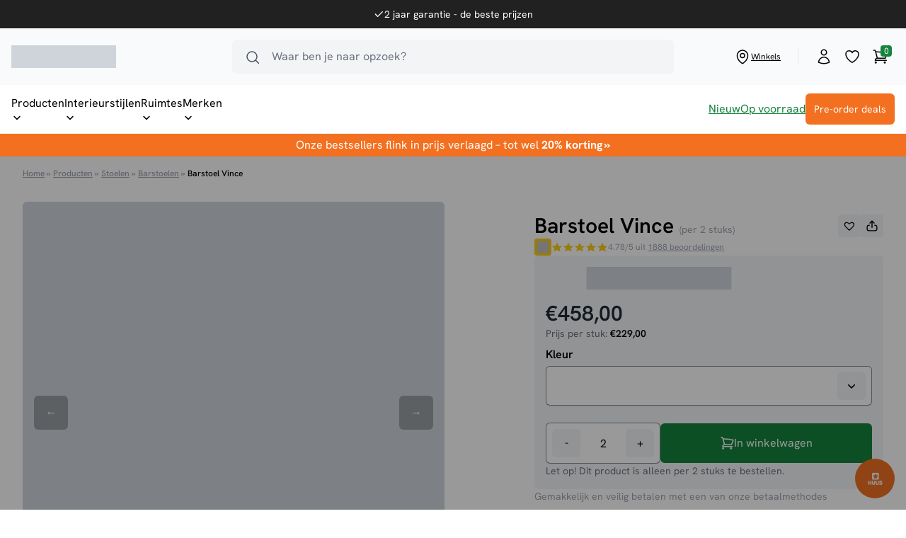

--- FILE ---
content_type: text/html; charset=UTF-8
request_url: https://huus.nl/stoelen/barstoelen/barstoel-vince/?attribute_pa_kleur=groen
body_size: 55471
content:
<!doctype html><html lang="nl-NL"><head><script data-no-optimize="1">var litespeed_docref=sessionStorage.getItem("litespeed_docref");litespeed_docref&&(Object.defineProperty(document,"referrer",{get:function(){return litespeed_docref}}),sessionStorage.removeItem("litespeed_docref"));</script> <meta charset="utf-8"><link data-optimized="2" rel="stylesheet" href="https://huus.nl/wp-content/litespeed/css/d943c169a1b783af0d84d5cec96c692d.css?ver=c1e5a" /><meta name="viewport" content="width=device-width, initial-scale=1, maximum-scale=1"><meta name='robots' content='index, follow, max-image-preview:large, max-snippet:-1, max-video-preview:-1' />
 <script data-cfasync="false" nowprocket type='text/javascript'>var _vwo_clicks = 10;</script> <link rel="preconnect" href="https://dev.visualwebsiteoptimizer.com" /> <script data-cfasync="false" nowprocket type='text/javascript' id='vwoCode'>/* Fix: wp-rocket (application/ld+json) */
	window._vwo_code || (function () {
	var account_id=943160, // replace 1 with ${accountId} in release string
	version=2.1,
	settings_tolerance=2000,
	library_tolerance=2500,
	use_existing_jquery=false,
	hide_element='body',
	hide_element_style = 'opacity:0 !important;filter:alpha(opacity=0) !important;background:none !important;transition:none !important;',
	/* DO NOT EDIT BELOW THIS LINE */
	f=false,w=window,d=document,v=d.querySelector('#vwoCode'),cK='_vwo_'+account_id+'_settings',cc={};try{var c=JSON.parse(localStorage.getItem('_vwo_'+account_id+'_config'));cc=c&&typeof c==='object'?c:{}}catch(e){}var stT=cc.stT==='session'?w.sessionStorage:w.localStorage;code={use_existing_jquery:function(){return typeof use_existing_jquery!=='undefined'?use_existing_jquery:undefined},library_tolerance:function(){return typeof library_tolerance!=='undefined'?library_tolerance:undefined},settings_tolerance:function(){return cc.sT||settings_tolerance},hide_element_style:function(){return'{'+(cc.hES||hide_element_style)+'}'},hide_element:function(){if(performance.getEntriesByName('first-contentful-paint')[0]){return''}return typeof cc.hE==='string'?cc.hE:hide_element},getVersion:function(){return version},finish:function(e){if(!f){f=true;var t=d.getElementById('_vis_opt_path_hides');if(t)t.parentNode.removeChild(t);if(e)(new Image).src='https://dev.visualwebsiteoptimizer.com/ee.gif?a='+account_id+e}},finished:function(){return f},addScript:function(e){var t=d.createElement('script');t.type='text/javascript';if(e.src){t.src=e.src}else{t.text=e.text}d.getElementsByTagName('head')[0].appendChild(t)},load:function(e,t){var i=this.getSettings(),n=d.createElement('script'),r=this;t=t||{};if(i){n.textContent=i;d.getElementsByTagName('head')[0].appendChild(n);if(!w.VWO||VWO.caE){stT.removeItem(cK);r.load(e)}}else{var o=new XMLHttpRequest;o.open('GET',e,true);o.withCredentials=!t.dSC;o.responseType=t.responseType||'text';o.onload=function(){if(t.onloadCb){return t.onloadCb(o,e)}if(o.status===200||o.status===304){_vwo_code.addScript({text:o.responseText})}else{_vwo_code.finish('&e=loading_failure:'+e)}};o.onerror=function(){if(t.onerrorCb){return t.onerrorCb(e)}_vwo_code.finish('&e=loading_failure:'+e)};o.send()}},getSettings:function(){try{var e=stT.getItem(cK);if(!e){return}e=JSON.parse(e);if(Date.now()>e.e){stT.removeItem(cK);return}return e.s}catch(e){return}},init:function(){if(d.URL.indexOf('__vwo_disable__')>-1)return;var e=this.settings_tolerance();w._vwo_settings_timer=setTimeout(function(){_vwo_code.finish();stT.removeItem(cK)},e);var t;if(this.hide_element()!=='body'){t=d.createElement('style');var i=this.hide_element(),n=i?i+this.hide_element_style():'',r=d.getElementsByTagName('head')[0];t.setAttribute('id','_vis_opt_path_hides');v&&t.setAttribute('nonce',v.nonce);t.setAttribute('type','text/css');if(t.styleSheet)t.styleSheet.cssText=n;else t.appendChild(d.createTextNode(n));r.appendChild(t)}else{t=d.getElementsByTagName('head')[0];var n=d.createElement('div');n.style.cssText='z-index: 2147483647 !important;position: fixed !important;left: 0 !important;top: 0 !important;width: 100% !important;height: 100% !important;background: white !important;';n.setAttribute('id','_vis_opt_path_hides');n.classList.add('_vis_hide_layer');t.parentNode.insertBefore(n,t.nextSibling)}var o='https://dev.visualwebsiteoptimizer.com/j.php?a='+account_id+'&u='+encodeURIComponent(d.URL)+'&vn='+version;if(w.location.search.indexOf('_vwo_xhr')!==-1){this.addScript({src:o})}else{this.load(o+'&x=true')}}};w._vwo_code=code;code.init();})();</script> 
 <script data-cfasync="false" data-pagespeed-no-defer>var gtm4wp_datalayer_name = "dataLayer";
	var dataLayer = dataLayer || [];
	const gtm4wp_use_sku_instead = 1;
	const gtm4wp_currency = 'EUR';
	const gtm4wp_product_per_impression = 10;
	const gtm4wp_clear_ecommerce = false;</script> <title>Barstoel Vince - HUUS.nl</title><meta name="description" content="Bestel barstoel Vince nu bij HUUS.nl" /><link rel="canonical" href="https://huus.nl/stoelen/barstoelen/barstoel-vince/" /><meta property="og:locale" content="nl_NL" /><meta property="og:type" content="product" /><meta property="og:title" content="Barstoel Vince - HUUS.nl" /><meta property="og:description" content="Bestel barstoel Vince nu bij HUUS.nl" /><meta property="og:url" content="https://huus.nl/stoelen/barstoelen/barstoel-vince/" /><meta property="og:site_name" content="HUUS.nl" /><meta property="article:modified_time" content="2026-01-22T18:50:07+00:00" /><meta property="og:image" content="https://huus.nl/wp-content/uploads/2020/06/HUUS-Tower-Living-stoelen-barstoel-Vince-cognac.jpg" /><meta property="og:image:width" content="1000" /><meta property="og:image:height" content="1000" /><meta property="og:image:type" content="image/jpeg" /><meta property="og:image" content="https://huus.nl/wp-content/uploads/2020/07/HUUS-Tower-Living-stoelen-barstoel-Vince-zijkant.jpg" /><meta property="og:image:width" content="566" /><meta property="og:image:height" content="566" /><meta property="og:image:type" content="image/jpeg" /><meta name="twitter:card" content="summary_large_image" /><meta name="twitter:label1" content="Beschikbaarheid" /><meta name="twitter:data1" content="Op nabestelling" /> <script type="application/ld+json" class="yoast-schema-graph">{"@context":"https://schema.org","@graph":[{"@type":["WebPage","ItemPage"],"@id":"https://huus.nl/stoelen/barstoelen/barstoel-vince/","url":"https://huus.nl/stoelen/barstoelen/barstoel-vince/","name":"Barstoel Vince - HUUS.nl","isPartOf":{"@id":"https://huus.nl/#website"},"primaryImageOfPage":{"@id":"https://huus.nl/stoelen/barstoelen/barstoel-vince/#primaryimage"},"image":{"@id":"https://huus.nl/stoelen/barstoelen/barstoel-vince/#primaryimage"},"thumbnailUrl":"https://huus.nl/wp-content/uploads/2020/06/HUUS-Tower-Living-stoelen-barstoel-Vince-cognac.jpg","breadcrumb":{"@id":"https://huus.nl/stoelen/barstoelen/barstoel-vince/#breadcrumb"},"inLanguage":"nl-NL","potentialAction":{"@type":"BuyAction","target":"https://huus.nl/stoelen/barstoelen/barstoel-vince/"}},{"@type":"ImageObject","inLanguage":"nl-NL","@id":"https://huus.nl/stoelen/barstoelen/barstoel-vince/#primaryimage","url":"https://huus.nl/wp-content/uploads/2020/06/HUUS-Tower-Living-stoelen-barstoel-Vince-cognac.jpg","contentUrl":"https://huus.nl/wp-content/uploads/2020/06/HUUS-Tower-Living-stoelen-barstoel-Vince-cognac.jpg","width":1000,"height":1000},{"@type":"BreadcrumbList","@id":"https://huus.nl/stoelen/barstoelen/barstoel-vince/#breadcrumb","itemListElement":[{"@type":"ListItem","position":1,"name":"Home","item":"https://huus.nl/"},{"@type":"ListItem","position":2,"name":"Producten","item":"https://huus.nl/producten/"},{"@type":"ListItem","position":3,"name":"Stoelen","item":"https://huus.nl/stoelen/"},{"@type":"ListItem","position":4,"name":"Barstoelen","item":"https://huus.nl/stoelen/barstoelen/"},{"@type":"ListItem","position":5,"name":"Barstoel Vince"}]},{"@type":"WebSite","@id":"https://huus.nl/#website","url":"https://huus.nl/","name":"HUUS.nl","description":"Meubels voor een scherpe prijs","publisher":{"@id":"https://huus.nl/#organization"},"potentialAction":[{"@type":"SearchAction","target":{"@type":"EntryPoint","urlTemplate":"https://huus.nl/?s={search_term_string}"},"query-input":"required name=search_term_string"}],"inLanguage":"nl-NL"},{"@type":"Organization","@id":"https://huus.nl/#organization","name":"HUUS.nl","url":"https://huus.nl/","logo":{"@type":"ImageObject","inLanguage":"nl-NL","@id":"https://huus.nl/#/schema/logo/image/","url":"https://huus.nl/wp-content/uploads/2020/02/huus-nl.png","contentUrl":"https://huus.nl/wp-content/uploads/2020/02/huus-nl.png","width":427,"height":165,"caption":"HUUS.nl"},"image":{"@id":"https://huus.nl/#/schema/logo/image/"},"sameAs":["https://www.facebook.com/huusnl","https://www.instagram.com/HUUS.nl/","https://nl.pinterest.com/HUUSmeubels/","https://www.youtube.com/channel/UCNeO3v35tfIAgdK43LRE1TQ"]}]}</script> <meta property="og:availability" content="backorder" /><meta property="product:availability" content="available for order" /><meta property="product:condition" content="new" /><link rel='dns-prefetch' href='//widgets.trustedshops.com' /><link rel='dns-prefetch' href='//static.mailplus.nl' /><link rel='dns-prefetch' href='//m17.mailplus.nl' /><style id='global-styles-inline-css'>body{--wp--preset--color--black: #000;--wp--preset--color--cyan-bluish-gray: #abb8c3;--wp--preset--color--white: #fff;--wp--preset--color--pale-pink: #f78da7;--wp--preset--color--vivid-red: #cf2e2e;--wp--preset--color--luminous-vivid-orange: #ff6900;--wp--preset--color--luminous-vivid-amber: #fcb900;--wp--preset--color--light-green-cyan: #7bdcb5;--wp--preset--color--vivid-green-cyan: #00d084;--wp--preset--color--pale-cyan-blue: #8ed1fc;--wp--preset--color--vivid-cyan-blue: #0693e3;--wp--preset--color--vivid-purple: #9b51e0;--wp--preset--color--inherit: inherit;--wp--preset--color--current: currentcolor;--wp--preset--color--transparent: transparent;--wp--preset--color--slate-50: #f8fafc;--wp--preset--color--slate-100: #f1f5f9;--wp--preset--color--slate-200: #e2e8f0;--wp--preset--color--slate-300: #cbd5e1;--wp--preset--color--slate-400: #94a3b8;--wp--preset--color--slate-500: #64748b;--wp--preset--color--slate-600: #475569;--wp--preset--color--slate-700: #334155;--wp--preset--color--slate-800: #1e293b;--wp--preset--color--slate-900: #0f172a;--wp--preset--color--slate-950: #020617;--wp--preset--color--gray-50: #f9fafb;--wp--preset--color--gray-100: #f3f4f6;--wp--preset--color--gray-200: #e5e7eb;--wp--preset--color--gray-300: #d1d5db;--wp--preset--color--gray-400: #9ca3af;--wp--preset--color--gray-500: #6b7280;--wp--preset--color--gray-600: #4b5563;--wp--preset--color--gray-700: #374151;--wp--preset--color--gray-800: #1f2937;--wp--preset--color--gray-900: #111827;--wp--preset--color--gray-950: #030712;--wp--preset--color--zinc-50: #fafafa;--wp--preset--color--zinc-100: #f4f4f5;--wp--preset--color--zinc-200: #e4e4e7;--wp--preset--color--zinc-300: #d4d4d8;--wp--preset--color--zinc-400: #a1a1aa;--wp--preset--color--zinc-500: #71717a;--wp--preset--color--zinc-600: #52525b;--wp--preset--color--zinc-700: #3f3f46;--wp--preset--color--zinc-800: #27272a;--wp--preset--color--zinc-900: #18181b;--wp--preset--color--zinc-950: #09090b;--wp--preset--color--neutral-50: #fafafa;--wp--preset--color--neutral-100: #f5f5f5;--wp--preset--color--neutral-200: #e5e5e5;--wp--preset--color--neutral-300: #d4d4d4;--wp--preset--color--neutral-400: #a3a3a3;--wp--preset--color--neutral-500: #737373;--wp--preset--color--neutral-600: #525252;--wp--preset--color--neutral-700: #404040;--wp--preset--color--neutral-800: #262626;--wp--preset--color--neutral-900: #171717;--wp--preset--color--neutral-950: #0a0a0a;--wp--preset--color--stone-50: #fafaf9;--wp--preset--color--stone-100: #f5f5f4;--wp--preset--color--stone-200: #e7e5e4;--wp--preset--color--stone-300: #d6d3d1;--wp--preset--color--stone-400: #a8a29e;--wp--preset--color--stone-500: #78716c;--wp--preset--color--stone-600: #57534e;--wp--preset--color--stone-700: #44403c;--wp--preset--color--stone-800: #292524;--wp--preset--color--stone-900: #1c1917;--wp--preset--color--stone-950: #0c0a09;--wp--preset--color--red-50: #fef2f2;--wp--preset--color--red-100: #fee2e2;--wp--preset--color--red-200: #fecaca;--wp--preset--color--red-300: #fca5a5;--wp--preset--color--red-400: #f87171;--wp--preset--color--red-500: #ef4444;--wp--preset--color--red-600: #dc2626;--wp--preset--color--red-700: #b91c1c;--wp--preset--color--red-800: #991b1b;--wp--preset--color--red-900: #7f1d1d;--wp--preset--color--red-950: #450a0a;--wp--preset--color--orange-50: #fff7ed;--wp--preset--color--orange-100: #ffedd5;--wp--preset--color--orange-200: #fed7aa;--wp--preset--color--orange-300: #fdba74;--wp--preset--color--orange-400: #fb923c;--wp--preset--color--orange-500: #f97316;--wp--preset--color--orange-600: #ea580c;--wp--preset--color--orange-700: #c2410c;--wp--preset--color--orange-800: #9a3412;--wp--preset--color--orange-900: #7c2d12;--wp--preset--color--orange-950: #431407;--wp--preset--color--amber-50: #fffbeb;--wp--preset--color--amber-100: #fef3c7;--wp--preset--color--amber-200: #fde68a;--wp--preset--color--amber-300: #fcd34d;--wp--preset--color--amber-400: #fbbf24;--wp--preset--color--amber-500: #f59e0b;--wp--preset--color--amber-600: #d97706;--wp--preset--color--amber-700: #b45309;--wp--preset--color--amber-800: #92400e;--wp--preset--color--amber-900: #78350f;--wp--preset--color--amber-950: #451a03;--wp--preset--color--yellow-50: #fefce8;--wp--preset--color--yellow-100: #fef9c3;--wp--preset--color--yellow-200: #fef08a;--wp--preset--color--yellow-300: #fde047;--wp--preset--color--yellow-400: #facc15;--wp--preset--color--yellow-500: #eab308;--wp--preset--color--yellow-600: #ca8a04;--wp--preset--color--yellow-700: #a16207;--wp--preset--color--yellow-800: #854d0e;--wp--preset--color--yellow-900: #713f12;--wp--preset--color--yellow-950: #422006;--wp--preset--color--lime-50: #f7fee7;--wp--preset--color--lime-100: #ecfccb;--wp--preset--color--lime-200: #d9f99d;--wp--preset--color--lime-300: #bef264;--wp--preset--color--lime-400: #a3e635;--wp--preset--color--lime-500: #84cc16;--wp--preset--color--lime-600: #65a30d;--wp--preset--color--lime-700: #4d7c0f;--wp--preset--color--lime-800: #3f6212;--wp--preset--color--lime-900: #365314;--wp--preset--color--lime-950: #1a2e05;--wp--preset--color--green-50: #f0fdf4;--wp--preset--color--green-100: #dcfce7;--wp--preset--color--green-200: #bbf7d0;--wp--preset--color--green-300: #86efac;--wp--preset--color--green-400: #4ade80;--wp--preset--color--green-500: #22c55e;--wp--preset--color--green-600: #16a34a;--wp--preset--color--green-700: #15803d;--wp--preset--color--green-800: #166534;--wp--preset--color--green-900: #14532d;--wp--preset--color--green-950: #052e16;--wp--preset--color--emerald-50: #ecfdf5;--wp--preset--color--emerald-100: #d1fae5;--wp--preset--color--emerald-200: #a7f3d0;--wp--preset--color--emerald-300: #6ee7b7;--wp--preset--color--emerald-400: #34d399;--wp--preset--color--emerald-500: #10b981;--wp--preset--color--emerald-600: #059669;--wp--preset--color--emerald-700: #047857;--wp--preset--color--emerald-800: #065f46;--wp--preset--color--emerald-900: #064e3b;--wp--preset--color--emerald-950: #022c22;--wp--preset--color--teal-50: #f0fdfa;--wp--preset--color--teal-100: #ccfbf1;--wp--preset--color--teal-200: #99f6e4;--wp--preset--color--teal-300: #5eead4;--wp--preset--color--teal-400: #2dd4bf;--wp--preset--color--teal-500: #14b8a6;--wp--preset--color--teal-600: #0d9488;--wp--preset--color--teal-700: #0f766e;--wp--preset--color--teal-800: #115e59;--wp--preset--color--teal-900: #134e4a;--wp--preset--color--teal-950: #042f2e;--wp--preset--color--cyan-50: #ecfeff;--wp--preset--color--cyan-100: #cffafe;--wp--preset--color--cyan-200: #a5f3fc;--wp--preset--color--cyan-300: #67e8f9;--wp--preset--color--cyan-400: #22d3ee;--wp--preset--color--cyan-500: #06b6d4;--wp--preset--color--cyan-600: #0891b2;--wp--preset--color--cyan-700: #0e7490;--wp--preset--color--cyan-800: #155e75;--wp--preset--color--cyan-900: #164e63;--wp--preset--color--cyan-950: #083344;--wp--preset--color--sky-50: #f0f9ff;--wp--preset--color--sky-100: #e0f2fe;--wp--preset--color--sky-200: #bae6fd;--wp--preset--color--sky-300: #7dd3fc;--wp--preset--color--sky-400: #38bdf8;--wp--preset--color--sky-500: #0ea5e9;--wp--preset--color--sky-600: #0284c7;--wp--preset--color--sky-700: #0369a1;--wp--preset--color--sky-800: #075985;--wp--preset--color--sky-900: #0c4a6e;--wp--preset--color--sky-950: #082f49;--wp--preset--color--blue-50: #eff6ff;--wp--preset--color--blue-100: #dbeafe;--wp--preset--color--blue-200: #bfdbfe;--wp--preset--color--blue-300: #93c5fd;--wp--preset--color--blue-400: #60a5fa;--wp--preset--color--blue-500: #3b82f6;--wp--preset--color--blue-600: #2563eb;--wp--preset--color--blue-700: #1d4ed8;--wp--preset--color--blue-800: #1e40af;--wp--preset--color--blue-900: #1e3a8a;--wp--preset--color--blue-950: #172554;--wp--preset--color--indigo-50: #eef2ff;--wp--preset--color--indigo-100: #e0e7ff;--wp--preset--color--indigo-200: #c7d2fe;--wp--preset--color--indigo-300: #a5b4fc;--wp--preset--color--indigo-400: #818cf8;--wp--preset--color--indigo-500: #6366f1;--wp--preset--color--indigo-600: #4f46e5;--wp--preset--color--indigo-700: #4338ca;--wp--preset--color--indigo-800: #3730a3;--wp--preset--color--indigo-900: #312e81;--wp--preset--color--indigo-950: #1e1b4b;--wp--preset--color--violet-50: #f5f3ff;--wp--preset--color--violet-100: #ede9fe;--wp--preset--color--violet-200: #ddd6fe;--wp--preset--color--violet-300: #c4b5fd;--wp--preset--color--violet-400: #a78bfa;--wp--preset--color--violet-500: #8b5cf6;--wp--preset--color--violet-600: #7c3aed;--wp--preset--color--violet-700: #6d28d9;--wp--preset--color--violet-800: #5b21b6;--wp--preset--color--violet-900: #4c1d95;--wp--preset--color--violet-950: #2e1065;--wp--preset--color--purple-50: #faf5ff;--wp--preset--color--purple-100: #f3e8ff;--wp--preset--color--purple-200: #e9d5ff;--wp--preset--color--purple-300: #d8b4fe;--wp--preset--color--purple-400: #c084fc;--wp--preset--color--purple-500: #a855f7;--wp--preset--color--purple-600: #9333ea;--wp--preset--color--purple-700: #7e22ce;--wp--preset--color--purple-800: #6b21a8;--wp--preset--color--purple-900: #581c87;--wp--preset--color--purple-950: #3b0764;--wp--preset--color--fuchsia-50: #fdf4ff;--wp--preset--color--fuchsia-100: #fae8ff;--wp--preset--color--fuchsia-200: #f5d0fe;--wp--preset--color--fuchsia-300: #f0abfc;--wp--preset--color--fuchsia-400: #e879f9;--wp--preset--color--fuchsia-500: #d946ef;--wp--preset--color--fuchsia-600: #c026d3;--wp--preset--color--fuchsia-700: #a21caf;--wp--preset--color--fuchsia-800: #86198f;--wp--preset--color--fuchsia-900: #701a75;--wp--preset--color--fuchsia-950: #4a044e;--wp--preset--color--pink-50: #fdf2f8;--wp--preset--color--pink-100: #fce7f3;--wp--preset--color--pink-200: #fbcfe8;--wp--preset--color--pink-300: #f9a8d4;--wp--preset--color--pink-400: #f472b6;--wp--preset--color--pink-500: #ec4899;--wp--preset--color--pink-600: #db2777;--wp--preset--color--pink-700: #be185d;--wp--preset--color--pink-800: #9d174d;--wp--preset--color--pink-900: #831843;--wp--preset--color--pink-950: #500724;--wp--preset--color--rose-50: #fff1f2;--wp--preset--color--rose-100: #ffe4e6;--wp--preset--color--rose-200: #fecdd3;--wp--preset--color--rose-300: #fda4af;--wp--preset--color--rose-400: #fb7185;--wp--preset--color--rose-500: #f43f5e;--wp--preset--color--rose-600: #e11d48;--wp--preset--color--rose-700: #be123c;--wp--preset--color--rose-800: #9f1239;--wp--preset--color--rose-900: #881337;--wp--preset--color--rose-950: #4c0519;--wp--preset--color--brand-default: #f37021;--wp--preset--color--brand-hover: #ff7824;--wp--preset--color--brand-success-default: #16833e;--wp--preset--color--brand-success-hover: #16a34a;--wp--preset--color--brand-danger: #f87171;--wp--preset--color--brand-warning: #fbbf24;--wp--preset--color--brand-info: #60a5fa;--wp--preset--color--brand-dark: #212121;--wp--preset--color--brand-neutral: #525252;--wp--preset--color--brand-muted: #f3f4f6;--wp--preset--color--brand-light: #f9fafb;--wp--preset--gradient--vivid-cyan-blue-to-vivid-purple: linear-gradient(135deg,rgba(6,147,227,1) 0%,rgb(155,81,224) 100%);--wp--preset--gradient--light-green-cyan-to-vivid-green-cyan: linear-gradient(135deg,rgb(122,220,180) 0%,rgb(0,208,130) 100%);--wp--preset--gradient--luminous-vivid-amber-to-luminous-vivid-orange: linear-gradient(135deg,rgba(252,185,0,1) 0%,rgba(255,105,0,1) 100%);--wp--preset--gradient--luminous-vivid-orange-to-vivid-red: linear-gradient(135deg,rgba(255,105,0,1) 0%,rgb(207,46,46) 100%);--wp--preset--gradient--very-light-gray-to-cyan-bluish-gray: linear-gradient(135deg,rgb(238,238,238) 0%,rgb(169,184,195) 100%);--wp--preset--gradient--cool-to-warm-spectrum: linear-gradient(135deg,rgb(74,234,220) 0%,rgb(151,120,209) 20%,rgb(207,42,186) 40%,rgb(238,44,130) 60%,rgb(251,105,98) 80%,rgb(254,248,76) 100%);--wp--preset--gradient--blush-light-purple: linear-gradient(135deg,rgb(255,206,236) 0%,rgb(152,150,240) 100%);--wp--preset--gradient--blush-bordeaux: linear-gradient(135deg,rgb(254,205,165) 0%,rgb(254,45,45) 50%,rgb(107,0,62) 100%);--wp--preset--gradient--luminous-dusk: linear-gradient(135deg,rgb(255,203,112) 0%,rgb(199,81,192) 50%,rgb(65,88,208) 100%);--wp--preset--gradient--pale-ocean: linear-gradient(135deg,rgb(255,245,203) 0%,rgb(182,227,212) 50%,rgb(51,167,181) 100%);--wp--preset--gradient--electric-grass: linear-gradient(135deg,rgb(202,248,128) 0%,rgb(113,206,126) 100%);--wp--preset--gradient--midnight: linear-gradient(135deg,rgb(2,3,129) 0%,rgb(40,116,252) 100%);--wp--preset--font-size--small: 13px;--wp--preset--font-size--medium: 20px;--wp--preset--font-size--large: 36px;--wp--preset--font-size--x-large: 42px;--wp--preset--font-size--xs: 0.75rem;--wp--preset--font-size--sm: 0.875rem;--wp--preset--font-size--base: 1rem;--wp--preset--font-size--lg: 1.125rem;--wp--preset--font-size--xl: 1.25rem;--wp--preset--font-size--2-xl: 1.5rem;--wp--preset--font-size--3-xl: 1.875rem;--wp--preset--font-size--4-xl: 2.25rem;--wp--preset--font-size--5-xl: 3rem;--wp--preset--font-size--6-xl: 3.75rem;--wp--preset--font-size--7-xl: 4.5rem;--wp--preset--font-size--8-xl: 6rem;--wp--preset--font-size--9-xl: 8rem;--wp--preset--font-family--sans: Hanken Grotesk,sans-serif;--wp--preset--font-family--serif: ui-serif,Georgia,Cambria,"Times New Roman",Times,serif;--wp--preset--font-family--mono: ui-monospace,SFMono-Regular,Menlo,Monaco,Consolas,"Liberation Mono","Courier New",monospace;--wp--preset--font-family--lobster: Lobster Two,sans-serif;--wp--preset--spacing--20: 0.44rem;--wp--preset--spacing--30: 0.67rem;--wp--preset--spacing--40: 1rem;--wp--preset--spacing--50: 1.5rem;--wp--preset--spacing--60: 2.25rem;--wp--preset--spacing--70: 3.38rem;--wp--preset--spacing--80: 5.06rem;--wp--preset--shadow--natural: 6px 6px 9px rgba(0, 0, 0, 0.2);--wp--preset--shadow--deep: 12px 12px 50px rgba(0, 0, 0, 0.4);--wp--preset--shadow--sharp: 6px 6px 0px rgba(0, 0, 0, 0.2);--wp--preset--shadow--outlined: 6px 6px 0px -3px rgba(255, 255, 255, 1), 6px 6px rgba(0, 0, 0, 1);--wp--preset--shadow--crisp: 6px 6px 0px rgba(0, 0, 0, 1);}body { margin: 0; }.wp-site-blocks > .alignleft { float: left; margin-right: 2em; }.wp-site-blocks > .alignright { float: right; margin-left: 2em; }.wp-site-blocks > .aligncenter { justify-content: center; margin-left: auto; margin-right: auto; }:where(.is-layout-flex){gap: 0.5em;}:where(.is-layout-grid){gap: 0.5em;}body .is-layout-flow > .alignleft{float: left;margin-inline-start: 0;margin-inline-end: 2em;}body .is-layout-flow > .alignright{float: right;margin-inline-start: 2em;margin-inline-end: 0;}body .is-layout-flow > .aligncenter{margin-left: auto !important;margin-right: auto !important;}body .is-layout-constrained > .alignleft{float: left;margin-inline-start: 0;margin-inline-end: 2em;}body .is-layout-constrained > .alignright{float: right;margin-inline-start: 2em;margin-inline-end: 0;}body .is-layout-constrained > .aligncenter{margin-left: auto !important;margin-right: auto !important;}body .is-layout-constrained > :where(:not(.alignleft):not(.alignright):not(.alignfull)){margin-left: auto !important;margin-right: auto !important;}body .is-layout-flex{display: flex;}body .is-layout-flex{flex-wrap: wrap;align-items: center;}body .is-layout-flex > *{margin: 0;}body .is-layout-grid{display: grid;}body .is-layout-grid > *{margin: 0;}body{font-family: var(--wp--preset--font-family--sans);padding-top: 0px;padding-right: 0px;padding-bottom: 0px;padding-left: 0px;}a:where(:not(.wp-element-button)){text-decoration: underline;}.wp-element-button, .wp-block-button__link{background-color: #32373c;border-width: 0;color: #fff;font-family: inherit;font-size: inherit;line-height: inherit;padding: calc(0.667em + 2px) calc(1.333em + 2px);text-decoration: none;}.has-black-color{color: var(--wp--preset--color--black) !important;}.has-cyan-bluish-gray-color{color: var(--wp--preset--color--cyan-bluish-gray) !important;}.has-white-color{color: var(--wp--preset--color--white) !important;}.has-pale-pink-color{color: var(--wp--preset--color--pale-pink) !important;}.has-vivid-red-color{color: var(--wp--preset--color--vivid-red) !important;}.has-luminous-vivid-orange-color{color: var(--wp--preset--color--luminous-vivid-orange) !important;}.has-luminous-vivid-amber-color{color: var(--wp--preset--color--luminous-vivid-amber) !important;}.has-light-green-cyan-color{color: var(--wp--preset--color--light-green-cyan) !important;}.has-vivid-green-cyan-color{color: var(--wp--preset--color--vivid-green-cyan) !important;}.has-pale-cyan-blue-color{color: var(--wp--preset--color--pale-cyan-blue) !important;}.has-vivid-cyan-blue-color{color: var(--wp--preset--color--vivid-cyan-blue) !important;}.has-vivid-purple-color{color: var(--wp--preset--color--vivid-purple) !important;}.has-inherit-color{color: var(--wp--preset--color--inherit) !important;}.has-current-color{color: var(--wp--preset--color--current) !important;}.has-transparent-color{color: var(--wp--preset--color--transparent) !important;}.has-slate-50-color{color: var(--wp--preset--color--slate-50) !important;}.has-slate-100-color{color: var(--wp--preset--color--slate-100) !important;}.has-slate-200-color{color: var(--wp--preset--color--slate-200) !important;}.has-slate-300-color{color: var(--wp--preset--color--slate-300) !important;}.has-slate-400-color{color: var(--wp--preset--color--slate-400) !important;}.has-slate-500-color{color: var(--wp--preset--color--slate-500) !important;}.has-slate-600-color{color: var(--wp--preset--color--slate-600) !important;}.has-slate-700-color{color: var(--wp--preset--color--slate-700) !important;}.has-slate-800-color{color: var(--wp--preset--color--slate-800) !important;}.has-slate-900-color{color: var(--wp--preset--color--slate-900) !important;}.has-slate-950-color{color: var(--wp--preset--color--slate-950) !important;}.has-gray-50-color{color: var(--wp--preset--color--gray-50) !important;}.has-gray-100-color{color: var(--wp--preset--color--gray-100) !important;}.has-gray-200-color{color: var(--wp--preset--color--gray-200) !important;}.has-gray-300-color{color: var(--wp--preset--color--gray-300) !important;}.has-gray-400-color{color: var(--wp--preset--color--gray-400) !important;}.has-gray-500-color{color: var(--wp--preset--color--gray-500) !important;}.has-gray-600-color{color: var(--wp--preset--color--gray-600) !important;}.has-gray-700-color{color: var(--wp--preset--color--gray-700) !important;}.has-gray-800-color{color: var(--wp--preset--color--gray-800) !important;}.has-gray-900-color{color: var(--wp--preset--color--gray-900) !important;}.has-gray-950-color{color: var(--wp--preset--color--gray-950) !important;}.has-zinc-50-color{color: var(--wp--preset--color--zinc-50) !important;}.has-zinc-100-color{color: var(--wp--preset--color--zinc-100) !important;}.has-zinc-200-color{color: var(--wp--preset--color--zinc-200) !important;}.has-zinc-300-color{color: var(--wp--preset--color--zinc-300) !important;}.has-zinc-400-color{color: var(--wp--preset--color--zinc-400) !important;}.has-zinc-500-color{color: var(--wp--preset--color--zinc-500) !important;}.has-zinc-600-color{color: var(--wp--preset--color--zinc-600) !important;}.has-zinc-700-color{color: var(--wp--preset--color--zinc-700) !important;}.has-zinc-800-color{color: var(--wp--preset--color--zinc-800) !important;}.has-zinc-900-color{color: var(--wp--preset--color--zinc-900) !important;}.has-zinc-950-color{color: var(--wp--preset--color--zinc-950) !important;}.has-neutral-50-color{color: var(--wp--preset--color--neutral-50) !important;}.has-neutral-100-color{color: var(--wp--preset--color--neutral-100) !important;}.has-neutral-200-color{color: var(--wp--preset--color--neutral-200) !important;}.has-neutral-300-color{color: var(--wp--preset--color--neutral-300) !important;}.has-neutral-400-color{color: var(--wp--preset--color--neutral-400) !important;}.has-neutral-500-color{color: var(--wp--preset--color--neutral-500) !important;}.has-neutral-600-color{color: var(--wp--preset--color--neutral-600) !important;}.has-neutral-700-color{color: var(--wp--preset--color--neutral-700) !important;}.has-neutral-800-color{color: var(--wp--preset--color--neutral-800) !important;}.has-neutral-900-color{color: var(--wp--preset--color--neutral-900) !important;}.has-neutral-950-color{color: var(--wp--preset--color--neutral-950) !important;}.has-stone-50-color{color: var(--wp--preset--color--stone-50) !important;}.has-stone-100-color{color: var(--wp--preset--color--stone-100) !important;}.has-stone-200-color{color: var(--wp--preset--color--stone-200) !important;}.has-stone-300-color{color: var(--wp--preset--color--stone-300) !important;}.has-stone-400-color{color: var(--wp--preset--color--stone-400) !important;}.has-stone-500-color{color: var(--wp--preset--color--stone-500) !important;}.has-stone-600-color{color: var(--wp--preset--color--stone-600) !important;}.has-stone-700-color{color: var(--wp--preset--color--stone-700) !important;}.has-stone-800-color{color: var(--wp--preset--color--stone-800) !important;}.has-stone-900-color{color: var(--wp--preset--color--stone-900) !important;}.has-stone-950-color{color: var(--wp--preset--color--stone-950) !important;}.has-red-50-color{color: var(--wp--preset--color--red-50) !important;}.has-red-100-color{color: var(--wp--preset--color--red-100) !important;}.has-red-200-color{color: var(--wp--preset--color--red-200) !important;}.has-red-300-color{color: var(--wp--preset--color--red-300) !important;}.has-red-400-color{color: var(--wp--preset--color--red-400) !important;}.has-red-500-color{color: var(--wp--preset--color--red-500) !important;}.has-red-600-color{color: var(--wp--preset--color--red-600) !important;}.has-red-700-color{color: var(--wp--preset--color--red-700) !important;}.has-red-800-color{color: var(--wp--preset--color--red-800) !important;}.has-red-900-color{color: var(--wp--preset--color--red-900) !important;}.has-red-950-color{color: var(--wp--preset--color--red-950) !important;}.has-orange-50-color{color: var(--wp--preset--color--orange-50) !important;}.has-orange-100-color{color: var(--wp--preset--color--orange-100) !important;}.has-orange-200-color{color: var(--wp--preset--color--orange-200) !important;}.has-orange-300-color{color: var(--wp--preset--color--orange-300) !important;}.has-orange-400-color{color: var(--wp--preset--color--orange-400) !important;}.has-orange-500-color{color: var(--wp--preset--color--orange-500) !important;}.has-orange-600-color{color: var(--wp--preset--color--orange-600) !important;}.has-orange-700-color{color: var(--wp--preset--color--orange-700) !important;}.has-orange-800-color{color: var(--wp--preset--color--orange-800) !important;}.has-orange-900-color{color: var(--wp--preset--color--orange-900) !important;}.has-orange-950-color{color: var(--wp--preset--color--orange-950) !important;}.has-amber-50-color{color: var(--wp--preset--color--amber-50) !important;}.has-amber-100-color{color: var(--wp--preset--color--amber-100) !important;}.has-amber-200-color{color: var(--wp--preset--color--amber-200) !important;}.has-amber-300-color{color: var(--wp--preset--color--amber-300) !important;}.has-amber-400-color{color: var(--wp--preset--color--amber-400) !important;}.has-amber-500-color{color: var(--wp--preset--color--amber-500) !important;}.has-amber-600-color{color: var(--wp--preset--color--amber-600) !important;}.has-amber-700-color{color: var(--wp--preset--color--amber-700) !important;}.has-amber-800-color{color: var(--wp--preset--color--amber-800) !important;}.has-amber-900-color{color: var(--wp--preset--color--amber-900) !important;}.has-amber-950-color{color: var(--wp--preset--color--amber-950) !important;}.has-yellow-50-color{color: var(--wp--preset--color--yellow-50) !important;}.has-yellow-100-color{color: var(--wp--preset--color--yellow-100) !important;}.has-yellow-200-color{color: var(--wp--preset--color--yellow-200) !important;}.has-yellow-300-color{color: var(--wp--preset--color--yellow-300) !important;}.has-yellow-400-color{color: var(--wp--preset--color--yellow-400) !important;}.has-yellow-500-color{color: var(--wp--preset--color--yellow-500) !important;}.has-yellow-600-color{color: var(--wp--preset--color--yellow-600) !important;}.has-yellow-700-color{color: var(--wp--preset--color--yellow-700) !important;}.has-yellow-800-color{color: var(--wp--preset--color--yellow-800) !important;}.has-yellow-900-color{color: var(--wp--preset--color--yellow-900) !important;}.has-yellow-950-color{color: var(--wp--preset--color--yellow-950) !important;}.has-lime-50-color{color: var(--wp--preset--color--lime-50) !important;}.has-lime-100-color{color: var(--wp--preset--color--lime-100) !important;}.has-lime-200-color{color: var(--wp--preset--color--lime-200) !important;}.has-lime-300-color{color: var(--wp--preset--color--lime-300) !important;}.has-lime-400-color{color: var(--wp--preset--color--lime-400) !important;}.has-lime-500-color{color: var(--wp--preset--color--lime-500) !important;}.has-lime-600-color{color: var(--wp--preset--color--lime-600) !important;}.has-lime-700-color{color: var(--wp--preset--color--lime-700) !important;}.has-lime-800-color{color: var(--wp--preset--color--lime-800) !important;}.has-lime-900-color{color: var(--wp--preset--color--lime-900) !important;}.has-lime-950-color{color: var(--wp--preset--color--lime-950) !important;}.has-green-50-color{color: var(--wp--preset--color--green-50) !important;}.has-green-100-color{color: var(--wp--preset--color--green-100) !important;}.has-green-200-color{color: var(--wp--preset--color--green-200) !important;}.has-green-300-color{color: var(--wp--preset--color--green-300) !important;}.has-green-400-color{color: var(--wp--preset--color--green-400) !important;}.has-green-500-color{color: var(--wp--preset--color--green-500) !important;}.has-green-600-color{color: var(--wp--preset--color--green-600) !important;}.has-green-700-color{color: var(--wp--preset--color--green-700) !important;}.has-green-800-color{color: var(--wp--preset--color--green-800) !important;}.has-green-900-color{color: var(--wp--preset--color--green-900) !important;}.has-green-950-color{color: var(--wp--preset--color--green-950) !important;}.has-emerald-50-color{color: var(--wp--preset--color--emerald-50) !important;}.has-emerald-100-color{color: var(--wp--preset--color--emerald-100) !important;}.has-emerald-200-color{color: var(--wp--preset--color--emerald-200) !important;}.has-emerald-300-color{color: var(--wp--preset--color--emerald-300) !important;}.has-emerald-400-color{color: var(--wp--preset--color--emerald-400) !important;}.has-emerald-500-color{color: var(--wp--preset--color--emerald-500) !important;}.has-emerald-600-color{color: var(--wp--preset--color--emerald-600) !important;}.has-emerald-700-color{color: var(--wp--preset--color--emerald-700) !important;}.has-emerald-800-color{color: var(--wp--preset--color--emerald-800) !important;}.has-emerald-900-color{color: var(--wp--preset--color--emerald-900) !important;}.has-emerald-950-color{color: var(--wp--preset--color--emerald-950) !important;}.has-teal-50-color{color: var(--wp--preset--color--teal-50) !important;}.has-teal-100-color{color: var(--wp--preset--color--teal-100) !important;}.has-teal-200-color{color: var(--wp--preset--color--teal-200) !important;}.has-teal-300-color{color: var(--wp--preset--color--teal-300) !important;}.has-teal-400-color{color: var(--wp--preset--color--teal-400) !important;}.has-teal-500-color{color: var(--wp--preset--color--teal-500) !important;}.has-teal-600-color{color: var(--wp--preset--color--teal-600) !important;}.has-teal-700-color{color: var(--wp--preset--color--teal-700) !important;}.has-teal-800-color{color: var(--wp--preset--color--teal-800) !important;}.has-teal-900-color{color: var(--wp--preset--color--teal-900) !important;}.has-teal-950-color{color: var(--wp--preset--color--teal-950) !important;}.has-cyan-50-color{color: var(--wp--preset--color--cyan-50) !important;}.has-cyan-100-color{color: var(--wp--preset--color--cyan-100) !important;}.has-cyan-200-color{color: var(--wp--preset--color--cyan-200) !important;}.has-cyan-300-color{color: var(--wp--preset--color--cyan-300) !important;}.has-cyan-400-color{color: var(--wp--preset--color--cyan-400) !important;}.has-cyan-500-color{color: var(--wp--preset--color--cyan-500) !important;}.has-cyan-600-color{color: var(--wp--preset--color--cyan-600) !important;}.has-cyan-700-color{color: var(--wp--preset--color--cyan-700) !important;}.has-cyan-800-color{color: var(--wp--preset--color--cyan-800) !important;}.has-cyan-900-color{color: var(--wp--preset--color--cyan-900) !important;}.has-cyan-950-color{color: var(--wp--preset--color--cyan-950) !important;}.has-sky-50-color{color: var(--wp--preset--color--sky-50) !important;}.has-sky-100-color{color: var(--wp--preset--color--sky-100) !important;}.has-sky-200-color{color: var(--wp--preset--color--sky-200) !important;}.has-sky-300-color{color: var(--wp--preset--color--sky-300) !important;}.has-sky-400-color{color: var(--wp--preset--color--sky-400) !important;}.has-sky-500-color{color: var(--wp--preset--color--sky-500) !important;}.has-sky-600-color{color: var(--wp--preset--color--sky-600) !important;}.has-sky-700-color{color: var(--wp--preset--color--sky-700) !important;}.has-sky-800-color{color: var(--wp--preset--color--sky-800) !important;}.has-sky-900-color{color: var(--wp--preset--color--sky-900) !important;}.has-sky-950-color{color: var(--wp--preset--color--sky-950) !important;}.has-blue-50-color{color: var(--wp--preset--color--blue-50) !important;}.has-blue-100-color{color: var(--wp--preset--color--blue-100) !important;}.has-blue-200-color{color: var(--wp--preset--color--blue-200) !important;}.has-blue-300-color{color: var(--wp--preset--color--blue-300) !important;}.has-blue-400-color{color: var(--wp--preset--color--blue-400) !important;}.has-blue-500-color{color: var(--wp--preset--color--blue-500) !important;}.has-blue-600-color{color: var(--wp--preset--color--blue-600) !important;}.has-blue-700-color{color: var(--wp--preset--color--blue-700) !important;}.has-blue-800-color{color: var(--wp--preset--color--blue-800) !important;}.has-blue-900-color{color: var(--wp--preset--color--blue-900) !important;}.has-blue-950-color{color: var(--wp--preset--color--blue-950) !important;}.has-indigo-50-color{color: var(--wp--preset--color--indigo-50) !important;}.has-indigo-100-color{color: var(--wp--preset--color--indigo-100) !important;}.has-indigo-200-color{color: var(--wp--preset--color--indigo-200) !important;}.has-indigo-300-color{color: var(--wp--preset--color--indigo-300) !important;}.has-indigo-400-color{color: var(--wp--preset--color--indigo-400) !important;}.has-indigo-500-color{color: var(--wp--preset--color--indigo-500) !important;}.has-indigo-600-color{color: var(--wp--preset--color--indigo-600) !important;}.has-indigo-700-color{color: var(--wp--preset--color--indigo-700) !important;}.has-indigo-800-color{color: var(--wp--preset--color--indigo-800) !important;}.has-indigo-900-color{color: var(--wp--preset--color--indigo-900) !important;}.has-indigo-950-color{color: var(--wp--preset--color--indigo-950) !important;}.has-violet-50-color{color: var(--wp--preset--color--violet-50) !important;}.has-violet-100-color{color: var(--wp--preset--color--violet-100) !important;}.has-violet-200-color{color: var(--wp--preset--color--violet-200) !important;}.has-violet-300-color{color: var(--wp--preset--color--violet-300) !important;}.has-violet-400-color{color: var(--wp--preset--color--violet-400) !important;}.has-violet-500-color{color: var(--wp--preset--color--violet-500) !important;}.has-violet-600-color{color: var(--wp--preset--color--violet-600) !important;}.has-violet-700-color{color: var(--wp--preset--color--violet-700) !important;}.has-violet-800-color{color: var(--wp--preset--color--violet-800) !important;}.has-violet-900-color{color: var(--wp--preset--color--violet-900) !important;}.has-violet-950-color{color: var(--wp--preset--color--violet-950) !important;}.has-purple-50-color{color: var(--wp--preset--color--purple-50) !important;}.has-purple-100-color{color: var(--wp--preset--color--purple-100) !important;}.has-purple-200-color{color: var(--wp--preset--color--purple-200) !important;}.has-purple-300-color{color: var(--wp--preset--color--purple-300) !important;}.has-purple-400-color{color: var(--wp--preset--color--purple-400) !important;}.has-purple-500-color{color: var(--wp--preset--color--purple-500) !important;}.has-purple-600-color{color: var(--wp--preset--color--purple-600) !important;}.has-purple-700-color{color: var(--wp--preset--color--purple-700) !important;}.has-purple-800-color{color: var(--wp--preset--color--purple-800) !important;}.has-purple-900-color{color: var(--wp--preset--color--purple-900) !important;}.has-purple-950-color{color: var(--wp--preset--color--purple-950) !important;}.has-fuchsia-50-color{color: var(--wp--preset--color--fuchsia-50) !important;}.has-fuchsia-100-color{color: var(--wp--preset--color--fuchsia-100) !important;}.has-fuchsia-200-color{color: var(--wp--preset--color--fuchsia-200) !important;}.has-fuchsia-300-color{color: var(--wp--preset--color--fuchsia-300) !important;}.has-fuchsia-400-color{color: var(--wp--preset--color--fuchsia-400) !important;}.has-fuchsia-500-color{color: var(--wp--preset--color--fuchsia-500) !important;}.has-fuchsia-600-color{color: var(--wp--preset--color--fuchsia-600) !important;}.has-fuchsia-700-color{color: var(--wp--preset--color--fuchsia-700) !important;}.has-fuchsia-800-color{color: var(--wp--preset--color--fuchsia-800) !important;}.has-fuchsia-900-color{color: var(--wp--preset--color--fuchsia-900) !important;}.has-fuchsia-950-color{color: var(--wp--preset--color--fuchsia-950) !important;}.has-pink-50-color{color: var(--wp--preset--color--pink-50) !important;}.has-pink-100-color{color: var(--wp--preset--color--pink-100) !important;}.has-pink-200-color{color: var(--wp--preset--color--pink-200) !important;}.has-pink-300-color{color: var(--wp--preset--color--pink-300) !important;}.has-pink-400-color{color: var(--wp--preset--color--pink-400) !important;}.has-pink-500-color{color: var(--wp--preset--color--pink-500) !important;}.has-pink-600-color{color: var(--wp--preset--color--pink-600) !important;}.has-pink-700-color{color: var(--wp--preset--color--pink-700) !important;}.has-pink-800-color{color: var(--wp--preset--color--pink-800) !important;}.has-pink-900-color{color: var(--wp--preset--color--pink-900) !important;}.has-pink-950-color{color: var(--wp--preset--color--pink-950) !important;}.has-rose-50-color{color: var(--wp--preset--color--rose-50) !important;}.has-rose-100-color{color: var(--wp--preset--color--rose-100) !important;}.has-rose-200-color{color: var(--wp--preset--color--rose-200) !important;}.has-rose-300-color{color: var(--wp--preset--color--rose-300) !important;}.has-rose-400-color{color: var(--wp--preset--color--rose-400) !important;}.has-rose-500-color{color: var(--wp--preset--color--rose-500) !important;}.has-rose-600-color{color: var(--wp--preset--color--rose-600) !important;}.has-rose-700-color{color: var(--wp--preset--color--rose-700) !important;}.has-rose-800-color{color: var(--wp--preset--color--rose-800) !important;}.has-rose-900-color{color: var(--wp--preset--color--rose-900) !important;}.has-rose-950-color{color: var(--wp--preset--color--rose-950) !important;}.has-brand-default-color{color: var(--wp--preset--color--brand-default) !important;}.has-brand-hover-color{color: var(--wp--preset--color--brand-hover) !important;}.has-brand-success-default-color{color: var(--wp--preset--color--brand-success-default) !important;}.has-brand-success-hover-color{color: var(--wp--preset--color--brand-success-hover) !important;}.has-brand-danger-color{color: var(--wp--preset--color--brand-danger) !important;}.has-brand-warning-color{color: var(--wp--preset--color--brand-warning) !important;}.has-brand-info-color{color: var(--wp--preset--color--brand-info) !important;}.has-brand-dark-color{color: var(--wp--preset--color--brand-dark) !important;}.has-brand-neutral-color{color: var(--wp--preset--color--brand-neutral) !important;}.has-brand-muted-color{color: var(--wp--preset--color--brand-muted) !important;}.has-brand-light-color{color: var(--wp--preset--color--brand-light) !important;}.has-black-background-color{background-color: var(--wp--preset--color--black) !important;}.has-cyan-bluish-gray-background-color{background-color: var(--wp--preset--color--cyan-bluish-gray) !important;}.has-white-background-color{background-color: var(--wp--preset--color--white) !important;}.has-pale-pink-background-color{background-color: var(--wp--preset--color--pale-pink) !important;}.has-vivid-red-background-color{background-color: var(--wp--preset--color--vivid-red) !important;}.has-luminous-vivid-orange-background-color{background-color: var(--wp--preset--color--luminous-vivid-orange) !important;}.has-luminous-vivid-amber-background-color{background-color: var(--wp--preset--color--luminous-vivid-amber) !important;}.has-light-green-cyan-background-color{background-color: var(--wp--preset--color--light-green-cyan) !important;}.has-vivid-green-cyan-background-color{background-color: var(--wp--preset--color--vivid-green-cyan) !important;}.has-pale-cyan-blue-background-color{background-color: var(--wp--preset--color--pale-cyan-blue) !important;}.has-vivid-cyan-blue-background-color{background-color: var(--wp--preset--color--vivid-cyan-blue) !important;}.has-vivid-purple-background-color{background-color: var(--wp--preset--color--vivid-purple) !important;}.has-inherit-background-color{background-color: var(--wp--preset--color--inherit) !important;}.has-current-background-color{background-color: var(--wp--preset--color--current) !important;}.has-transparent-background-color{background-color: var(--wp--preset--color--transparent) !important;}.has-slate-50-background-color{background-color: var(--wp--preset--color--slate-50) !important;}.has-slate-100-background-color{background-color: var(--wp--preset--color--slate-100) !important;}.has-slate-200-background-color{background-color: var(--wp--preset--color--slate-200) !important;}.has-slate-300-background-color{background-color: var(--wp--preset--color--slate-300) !important;}.has-slate-400-background-color{background-color: var(--wp--preset--color--slate-400) !important;}.has-slate-500-background-color{background-color: var(--wp--preset--color--slate-500) !important;}.has-slate-600-background-color{background-color: var(--wp--preset--color--slate-600) !important;}.has-slate-700-background-color{background-color: var(--wp--preset--color--slate-700) !important;}.has-slate-800-background-color{background-color: var(--wp--preset--color--slate-800) !important;}.has-slate-900-background-color{background-color: var(--wp--preset--color--slate-900) !important;}.has-slate-950-background-color{background-color: var(--wp--preset--color--slate-950) !important;}.has-gray-50-background-color{background-color: var(--wp--preset--color--gray-50) !important;}.has-gray-100-background-color{background-color: var(--wp--preset--color--gray-100) !important;}.has-gray-200-background-color{background-color: var(--wp--preset--color--gray-200) !important;}.has-gray-300-background-color{background-color: var(--wp--preset--color--gray-300) !important;}.has-gray-400-background-color{background-color: var(--wp--preset--color--gray-400) !important;}.has-gray-500-background-color{background-color: var(--wp--preset--color--gray-500) !important;}.has-gray-600-background-color{background-color: var(--wp--preset--color--gray-600) !important;}.has-gray-700-background-color{background-color: var(--wp--preset--color--gray-700) !important;}.has-gray-800-background-color{background-color: var(--wp--preset--color--gray-800) !important;}.has-gray-900-background-color{background-color: var(--wp--preset--color--gray-900) !important;}.has-gray-950-background-color{background-color: var(--wp--preset--color--gray-950) !important;}.has-zinc-50-background-color{background-color: var(--wp--preset--color--zinc-50) !important;}.has-zinc-100-background-color{background-color: var(--wp--preset--color--zinc-100) !important;}.has-zinc-200-background-color{background-color: var(--wp--preset--color--zinc-200) !important;}.has-zinc-300-background-color{background-color: var(--wp--preset--color--zinc-300) !important;}.has-zinc-400-background-color{background-color: var(--wp--preset--color--zinc-400) !important;}.has-zinc-500-background-color{background-color: var(--wp--preset--color--zinc-500) !important;}.has-zinc-600-background-color{background-color: var(--wp--preset--color--zinc-600) !important;}.has-zinc-700-background-color{background-color: var(--wp--preset--color--zinc-700) !important;}.has-zinc-800-background-color{background-color: var(--wp--preset--color--zinc-800) !important;}.has-zinc-900-background-color{background-color: var(--wp--preset--color--zinc-900) !important;}.has-zinc-950-background-color{background-color: var(--wp--preset--color--zinc-950) !important;}.has-neutral-50-background-color{background-color: var(--wp--preset--color--neutral-50) !important;}.has-neutral-100-background-color{background-color: var(--wp--preset--color--neutral-100) !important;}.has-neutral-200-background-color{background-color: var(--wp--preset--color--neutral-200) !important;}.has-neutral-300-background-color{background-color: var(--wp--preset--color--neutral-300) !important;}.has-neutral-400-background-color{background-color: var(--wp--preset--color--neutral-400) !important;}.has-neutral-500-background-color{background-color: var(--wp--preset--color--neutral-500) !important;}.has-neutral-600-background-color{background-color: var(--wp--preset--color--neutral-600) !important;}.has-neutral-700-background-color{background-color: var(--wp--preset--color--neutral-700) !important;}.has-neutral-800-background-color{background-color: var(--wp--preset--color--neutral-800) !important;}.has-neutral-900-background-color{background-color: var(--wp--preset--color--neutral-900) !important;}.has-neutral-950-background-color{background-color: var(--wp--preset--color--neutral-950) !important;}.has-stone-50-background-color{background-color: var(--wp--preset--color--stone-50) !important;}.has-stone-100-background-color{background-color: var(--wp--preset--color--stone-100) !important;}.has-stone-200-background-color{background-color: var(--wp--preset--color--stone-200) !important;}.has-stone-300-background-color{background-color: var(--wp--preset--color--stone-300) !important;}.has-stone-400-background-color{background-color: var(--wp--preset--color--stone-400) !important;}.has-stone-500-background-color{background-color: var(--wp--preset--color--stone-500) !important;}.has-stone-600-background-color{background-color: var(--wp--preset--color--stone-600) !important;}.has-stone-700-background-color{background-color: var(--wp--preset--color--stone-700) !important;}.has-stone-800-background-color{background-color: var(--wp--preset--color--stone-800) !important;}.has-stone-900-background-color{background-color: var(--wp--preset--color--stone-900) !important;}.has-stone-950-background-color{background-color: var(--wp--preset--color--stone-950) !important;}.has-red-50-background-color{background-color: var(--wp--preset--color--red-50) !important;}.has-red-100-background-color{background-color: var(--wp--preset--color--red-100) !important;}.has-red-200-background-color{background-color: var(--wp--preset--color--red-200) !important;}.has-red-300-background-color{background-color: var(--wp--preset--color--red-300) !important;}.has-red-400-background-color{background-color: var(--wp--preset--color--red-400) !important;}.has-red-500-background-color{background-color: var(--wp--preset--color--red-500) !important;}.has-red-600-background-color{background-color: var(--wp--preset--color--red-600) !important;}.has-red-700-background-color{background-color: var(--wp--preset--color--red-700) !important;}.has-red-800-background-color{background-color: var(--wp--preset--color--red-800) !important;}.has-red-900-background-color{background-color: var(--wp--preset--color--red-900) !important;}.has-red-950-background-color{background-color: var(--wp--preset--color--red-950) !important;}.has-orange-50-background-color{background-color: var(--wp--preset--color--orange-50) !important;}.has-orange-100-background-color{background-color: var(--wp--preset--color--orange-100) !important;}.has-orange-200-background-color{background-color: var(--wp--preset--color--orange-200) !important;}.has-orange-300-background-color{background-color: var(--wp--preset--color--orange-300) !important;}.has-orange-400-background-color{background-color: var(--wp--preset--color--orange-400) !important;}.has-orange-500-background-color{background-color: var(--wp--preset--color--orange-500) !important;}.has-orange-600-background-color{background-color: var(--wp--preset--color--orange-600) !important;}.has-orange-700-background-color{background-color: var(--wp--preset--color--orange-700) !important;}.has-orange-800-background-color{background-color: var(--wp--preset--color--orange-800) !important;}.has-orange-900-background-color{background-color: var(--wp--preset--color--orange-900) !important;}.has-orange-950-background-color{background-color: var(--wp--preset--color--orange-950) !important;}.has-amber-50-background-color{background-color: var(--wp--preset--color--amber-50) !important;}.has-amber-100-background-color{background-color: var(--wp--preset--color--amber-100) !important;}.has-amber-200-background-color{background-color: var(--wp--preset--color--amber-200) !important;}.has-amber-300-background-color{background-color: var(--wp--preset--color--amber-300) !important;}.has-amber-400-background-color{background-color: var(--wp--preset--color--amber-400) !important;}.has-amber-500-background-color{background-color: var(--wp--preset--color--amber-500) !important;}.has-amber-600-background-color{background-color: var(--wp--preset--color--amber-600) !important;}.has-amber-700-background-color{background-color: var(--wp--preset--color--amber-700) !important;}.has-amber-800-background-color{background-color: var(--wp--preset--color--amber-800) !important;}.has-amber-900-background-color{background-color: var(--wp--preset--color--amber-900) !important;}.has-amber-950-background-color{background-color: var(--wp--preset--color--amber-950) !important;}.has-yellow-50-background-color{background-color: var(--wp--preset--color--yellow-50) !important;}.has-yellow-100-background-color{background-color: var(--wp--preset--color--yellow-100) !important;}.has-yellow-200-background-color{background-color: var(--wp--preset--color--yellow-200) !important;}.has-yellow-300-background-color{background-color: var(--wp--preset--color--yellow-300) !important;}.has-yellow-400-background-color{background-color: var(--wp--preset--color--yellow-400) !important;}.has-yellow-500-background-color{background-color: var(--wp--preset--color--yellow-500) !important;}.has-yellow-600-background-color{background-color: var(--wp--preset--color--yellow-600) !important;}.has-yellow-700-background-color{background-color: var(--wp--preset--color--yellow-700) !important;}.has-yellow-800-background-color{background-color: var(--wp--preset--color--yellow-800) !important;}.has-yellow-900-background-color{background-color: var(--wp--preset--color--yellow-900) !important;}.has-yellow-950-background-color{background-color: var(--wp--preset--color--yellow-950) !important;}.has-lime-50-background-color{background-color: var(--wp--preset--color--lime-50) !important;}.has-lime-100-background-color{background-color: var(--wp--preset--color--lime-100) !important;}.has-lime-200-background-color{background-color: var(--wp--preset--color--lime-200) !important;}.has-lime-300-background-color{background-color: var(--wp--preset--color--lime-300) !important;}.has-lime-400-background-color{background-color: var(--wp--preset--color--lime-400) !important;}.has-lime-500-background-color{background-color: var(--wp--preset--color--lime-500) !important;}.has-lime-600-background-color{background-color: var(--wp--preset--color--lime-600) !important;}.has-lime-700-background-color{background-color: var(--wp--preset--color--lime-700) !important;}.has-lime-800-background-color{background-color: var(--wp--preset--color--lime-800) !important;}.has-lime-900-background-color{background-color: var(--wp--preset--color--lime-900) !important;}.has-lime-950-background-color{background-color: var(--wp--preset--color--lime-950) !important;}.has-green-50-background-color{background-color: var(--wp--preset--color--green-50) !important;}.has-green-100-background-color{background-color: var(--wp--preset--color--green-100) !important;}.has-green-200-background-color{background-color: var(--wp--preset--color--green-200) !important;}.has-green-300-background-color{background-color: var(--wp--preset--color--green-300) !important;}.has-green-400-background-color{background-color: var(--wp--preset--color--green-400) !important;}.has-green-500-background-color{background-color: var(--wp--preset--color--green-500) !important;}.has-green-600-background-color{background-color: var(--wp--preset--color--green-600) !important;}.has-green-700-background-color{background-color: var(--wp--preset--color--green-700) !important;}.has-green-800-background-color{background-color: var(--wp--preset--color--green-800) !important;}.has-green-900-background-color{background-color: var(--wp--preset--color--green-900) !important;}.has-green-950-background-color{background-color: var(--wp--preset--color--green-950) !important;}.has-emerald-50-background-color{background-color: var(--wp--preset--color--emerald-50) !important;}.has-emerald-100-background-color{background-color: var(--wp--preset--color--emerald-100) !important;}.has-emerald-200-background-color{background-color: var(--wp--preset--color--emerald-200) !important;}.has-emerald-300-background-color{background-color: var(--wp--preset--color--emerald-300) !important;}.has-emerald-400-background-color{background-color: var(--wp--preset--color--emerald-400) !important;}.has-emerald-500-background-color{background-color: var(--wp--preset--color--emerald-500) !important;}.has-emerald-600-background-color{background-color: var(--wp--preset--color--emerald-600) !important;}.has-emerald-700-background-color{background-color: var(--wp--preset--color--emerald-700) !important;}.has-emerald-800-background-color{background-color: var(--wp--preset--color--emerald-800) !important;}.has-emerald-900-background-color{background-color: var(--wp--preset--color--emerald-900) !important;}.has-emerald-950-background-color{background-color: var(--wp--preset--color--emerald-950) !important;}.has-teal-50-background-color{background-color: var(--wp--preset--color--teal-50) !important;}.has-teal-100-background-color{background-color: var(--wp--preset--color--teal-100) !important;}.has-teal-200-background-color{background-color: var(--wp--preset--color--teal-200) !important;}.has-teal-300-background-color{background-color: var(--wp--preset--color--teal-300) !important;}.has-teal-400-background-color{background-color: var(--wp--preset--color--teal-400) !important;}.has-teal-500-background-color{background-color: var(--wp--preset--color--teal-500) !important;}.has-teal-600-background-color{background-color: var(--wp--preset--color--teal-600) !important;}.has-teal-700-background-color{background-color: var(--wp--preset--color--teal-700) !important;}.has-teal-800-background-color{background-color: var(--wp--preset--color--teal-800) !important;}.has-teal-900-background-color{background-color: var(--wp--preset--color--teal-900) !important;}.has-teal-950-background-color{background-color: var(--wp--preset--color--teal-950) !important;}.has-cyan-50-background-color{background-color: var(--wp--preset--color--cyan-50) !important;}.has-cyan-100-background-color{background-color: var(--wp--preset--color--cyan-100) !important;}.has-cyan-200-background-color{background-color: var(--wp--preset--color--cyan-200) !important;}.has-cyan-300-background-color{background-color: var(--wp--preset--color--cyan-300) !important;}.has-cyan-400-background-color{background-color: var(--wp--preset--color--cyan-400) !important;}.has-cyan-500-background-color{background-color: var(--wp--preset--color--cyan-500) !important;}.has-cyan-600-background-color{background-color: var(--wp--preset--color--cyan-600) !important;}.has-cyan-700-background-color{background-color: var(--wp--preset--color--cyan-700) !important;}.has-cyan-800-background-color{background-color: var(--wp--preset--color--cyan-800) !important;}.has-cyan-900-background-color{background-color: var(--wp--preset--color--cyan-900) !important;}.has-cyan-950-background-color{background-color: var(--wp--preset--color--cyan-950) !important;}.has-sky-50-background-color{background-color: var(--wp--preset--color--sky-50) !important;}.has-sky-100-background-color{background-color: var(--wp--preset--color--sky-100) !important;}.has-sky-200-background-color{background-color: var(--wp--preset--color--sky-200) !important;}.has-sky-300-background-color{background-color: var(--wp--preset--color--sky-300) !important;}.has-sky-400-background-color{background-color: var(--wp--preset--color--sky-400) !important;}.has-sky-500-background-color{background-color: var(--wp--preset--color--sky-500) !important;}.has-sky-600-background-color{background-color: var(--wp--preset--color--sky-600) !important;}.has-sky-700-background-color{background-color: var(--wp--preset--color--sky-700) !important;}.has-sky-800-background-color{background-color: var(--wp--preset--color--sky-800) !important;}.has-sky-900-background-color{background-color: var(--wp--preset--color--sky-900) !important;}.has-sky-950-background-color{background-color: var(--wp--preset--color--sky-950) !important;}.has-blue-50-background-color{background-color: var(--wp--preset--color--blue-50) !important;}.has-blue-100-background-color{background-color: var(--wp--preset--color--blue-100) !important;}.has-blue-200-background-color{background-color: var(--wp--preset--color--blue-200) !important;}.has-blue-300-background-color{background-color: var(--wp--preset--color--blue-300) !important;}.has-blue-400-background-color{background-color: var(--wp--preset--color--blue-400) !important;}.has-blue-500-background-color{background-color: var(--wp--preset--color--blue-500) !important;}.has-blue-600-background-color{background-color: var(--wp--preset--color--blue-600) !important;}.has-blue-700-background-color{background-color: var(--wp--preset--color--blue-700) !important;}.has-blue-800-background-color{background-color: var(--wp--preset--color--blue-800) !important;}.has-blue-900-background-color{background-color: var(--wp--preset--color--blue-900) !important;}.has-blue-950-background-color{background-color: var(--wp--preset--color--blue-950) !important;}.has-indigo-50-background-color{background-color: var(--wp--preset--color--indigo-50) !important;}.has-indigo-100-background-color{background-color: var(--wp--preset--color--indigo-100) !important;}.has-indigo-200-background-color{background-color: var(--wp--preset--color--indigo-200) !important;}.has-indigo-300-background-color{background-color: var(--wp--preset--color--indigo-300) !important;}.has-indigo-400-background-color{background-color: var(--wp--preset--color--indigo-400) !important;}.has-indigo-500-background-color{background-color: var(--wp--preset--color--indigo-500) !important;}.has-indigo-600-background-color{background-color: var(--wp--preset--color--indigo-600) !important;}.has-indigo-700-background-color{background-color: var(--wp--preset--color--indigo-700) !important;}.has-indigo-800-background-color{background-color: var(--wp--preset--color--indigo-800) !important;}.has-indigo-900-background-color{background-color: var(--wp--preset--color--indigo-900) !important;}.has-indigo-950-background-color{background-color: var(--wp--preset--color--indigo-950) !important;}.has-violet-50-background-color{background-color: var(--wp--preset--color--violet-50) !important;}.has-violet-100-background-color{background-color: var(--wp--preset--color--violet-100) !important;}.has-violet-200-background-color{background-color: var(--wp--preset--color--violet-200) !important;}.has-violet-300-background-color{background-color: var(--wp--preset--color--violet-300) !important;}.has-violet-400-background-color{background-color: var(--wp--preset--color--violet-400) !important;}.has-violet-500-background-color{background-color: var(--wp--preset--color--violet-500) !important;}.has-violet-600-background-color{background-color: var(--wp--preset--color--violet-600) !important;}.has-violet-700-background-color{background-color: var(--wp--preset--color--violet-700) !important;}.has-violet-800-background-color{background-color: var(--wp--preset--color--violet-800) !important;}.has-violet-900-background-color{background-color: var(--wp--preset--color--violet-900) !important;}.has-violet-950-background-color{background-color: var(--wp--preset--color--violet-950) !important;}.has-purple-50-background-color{background-color: var(--wp--preset--color--purple-50) !important;}.has-purple-100-background-color{background-color: var(--wp--preset--color--purple-100) !important;}.has-purple-200-background-color{background-color: var(--wp--preset--color--purple-200) !important;}.has-purple-300-background-color{background-color: var(--wp--preset--color--purple-300) !important;}.has-purple-400-background-color{background-color: var(--wp--preset--color--purple-400) !important;}.has-purple-500-background-color{background-color: var(--wp--preset--color--purple-500) !important;}.has-purple-600-background-color{background-color: var(--wp--preset--color--purple-600) !important;}.has-purple-700-background-color{background-color: var(--wp--preset--color--purple-700) !important;}.has-purple-800-background-color{background-color: var(--wp--preset--color--purple-800) !important;}.has-purple-900-background-color{background-color: var(--wp--preset--color--purple-900) !important;}.has-purple-950-background-color{background-color: var(--wp--preset--color--purple-950) !important;}.has-fuchsia-50-background-color{background-color: var(--wp--preset--color--fuchsia-50) !important;}.has-fuchsia-100-background-color{background-color: var(--wp--preset--color--fuchsia-100) !important;}.has-fuchsia-200-background-color{background-color: var(--wp--preset--color--fuchsia-200) !important;}.has-fuchsia-300-background-color{background-color: var(--wp--preset--color--fuchsia-300) !important;}.has-fuchsia-400-background-color{background-color: var(--wp--preset--color--fuchsia-400) !important;}.has-fuchsia-500-background-color{background-color: var(--wp--preset--color--fuchsia-500) !important;}.has-fuchsia-600-background-color{background-color: var(--wp--preset--color--fuchsia-600) !important;}.has-fuchsia-700-background-color{background-color: var(--wp--preset--color--fuchsia-700) !important;}.has-fuchsia-800-background-color{background-color: var(--wp--preset--color--fuchsia-800) !important;}.has-fuchsia-900-background-color{background-color: var(--wp--preset--color--fuchsia-900) !important;}.has-fuchsia-950-background-color{background-color: var(--wp--preset--color--fuchsia-950) !important;}.has-pink-50-background-color{background-color: var(--wp--preset--color--pink-50) !important;}.has-pink-100-background-color{background-color: var(--wp--preset--color--pink-100) !important;}.has-pink-200-background-color{background-color: var(--wp--preset--color--pink-200) !important;}.has-pink-300-background-color{background-color: var(--wp--preset--color--pink-300) !important;}.has-pink-400-background-color{background-color: var(--wp--preset--color--pink-400) !important;}.has-pink-500-background-color{background-color: var(--wp--preset--color--pink-500) !important;}.has-pink-600-background-color{background-color: var(--wp--preset--color--pink-600) !important;}.has-pink-700-background-color{background-color: var(--wp--preset--color--pink-700) !important;}.has-pink-800-background-color{background-color: var(--wp--preset--color--pink-800) !important;}.has-pink-900-background-color{background-color: var(--wp--preset--color--pink-900) !important;}.has-pink-950-background-color{background-color: var(--wp--preset--color--pink-950) !important;}.has-rose-50-background-color{background-color: var(--wp--preset--color--rose-50) !important;}.has-rose-100-background-color{background-color: var(--wp--preset--color--rose-100) !important;}.has-rose-200-background-color{background-color: var(--wp--preset--color--rose-200) !important;}.has-rose-300-background-color{background-color: var(--wp--preset--color--rose-300) !important;}.has-rose-400-background-color{background-color: var(--wp--preset--color--rose-400) !important;}.has-rose-500-background-color{background-color: var(--wp--preset--color--rose-500) !important;}.has-rose-600-background-color{background-color: var(--wp--preset--color--rose-600) !important;}.has-rose-700-background-color{background-color: var(--wp--preset--color--rose-700) !important;}.has-rose-800-background-color{background-color: var(--wp--preset--color--rose-800) !important;}.has-rose-900-background-color{background-color: var(--wp--preset--color--rose-900) !important;}.has-rose-950-background-color{background-color: var(--wp--preset--color--rose-950) !important;}.has-brand-default-background-color{background-color: var(--wp--preset--color--brand-default) !important;}.has-brand-hover-background-color{background-color: var(--wp--preset--color--brand-hover) !important;}.has-brand-success-default-background-color{background-color: var(--wp--preset--color--brand-success-default) !important;}.has-brand-success-hover-background-color{background-color: var(--wp--preset--color--brand-success-hover) !important;}.has-brand-danger-background-color{background-color: var(--wp--preset--color--brand-danger) !important;}.has-brand-warning-background-color{background-color: var(--wp--preset--color--brand-warning) !important;}.has-brand-info-background-color{background-color: var(--wp--preset--color--brand-info) !important;}.has-brand-dark-background-color{background-color: var(--wp--preset--color--brand-dark) !important;}.has-brand-neutral-background-color{background-color: var(--wp--preset--color--brand-neutral) !important;}.has-brand-muted-background-color{background-color: var(--wp--preset--color--brand-muted) !important;}.has-brand-light-background-color{background-color: var(--wp--preset--color--brand-light) !important;}.has-black-border-color{border-color: var(--wp--preset--color--black) !important;}.has-cyan-bluish-gray-border-color{border-color: var(--wp--preset--color--cyan-bluish-gray) !important;}.has-white-border-color{border-color: var(--wp--preset--color--white) !important;}.has-pale-pink-border-color{border-color: var(--wp--preset--color--pale-pink) !important;}.has-vivid-red-border-color{border-color: var(--wp--preset--color--vivid-red) !important;}.has-luminous-vivid-orange-border-color{border-color: var(--wp--preset--color--luminous-vivid-orange) !important;}.has-luminous-vivid-amber-border-color{border-color: var(--wp--preset--color--luminous-vivid-amber) !important;}.has-light-green-cyan-border-color{border-color: var(--wp--preset--color--light-green-cyan) !important;}.has-vivid-green-cyan-border-color{border-color: var(--wp--preset--color--vivid-green-cyan) !important;}.has-pale-cyan-blue-border-color{border-color: var(--wp--preset--color--pale-cyan-blue) !important;}.has-vivid-cyan-blue-border-color{border-color: var(--wp--preset--color--vivid-cyan-blue) !important;}.has-vivid-purple-border-color{border-color: var(--wp--preset--color--vivid-purple) !important;}.has-inherit-border-color{border-color: var(--wp--preset--color--inherit) !important;}.has-current-border-color{border-color: var(--wp--preset--color--current) !important;}.has-transparent-border-color{border-color: var(--wp--preset--color--transparent) !important;}.has-slate-50-border-color{border-color: var(--wp--preset--color--slate-50) !important;}.has-slate-100-border-color{border-color: var(--wp--preset--color--slate-100) !important;}.has-slate-200-border-color{border-color: var(--wp--preset--color--slate-200) !important;}.has-slate-300-border-color{border-color: var(--wp--preset--color--slate-300) !important;}.has-slate-400-border-color{border-color: var(--wp--preset--color--slate-400) !important;}.has-slate-500-border-color{border-color: var(--wp--preset--color--slate-500) !important;}.has-slate-600-border-color{border-color: var(--wp--preset--color--slate-600) !important;}.has-slate-700-border-color{border-color: var(--wp--preset--color--slate-700) !important;}.has-slate-800-border-color{border-color: var(--wp--preset--color--slate-800) !important;}.has-slate-900-border-color{border-color: var(--wp--preset--color--slate-900) !important;}.has-slate-950-border-color{border-color: var(--wp--preset--color--slate-950) !important;}.has-gray-50-border-color{border-color: var(--wp--preset--color--gray-50) !important;}.has-gray-100-border-color{border-color: var(--wp--preset--color--gray-100) !important;}.has-gray-200-border-color{border-color: var(--wp--preset--color--gray-200) !important;}.has-gray-300-border-color{border-color: var(--wp--preset--color--gray-300) !important;}.has-gray-400-border-color{border-color: var(--wp--preset--color--gray-400) !important;}.has-gray-500-border-color{border-color: var(--wp--preset--color--gray-500) !important;}.has-gray-600-border-color{border-color: var(--wp--preset--color--gray-600) !important;}.has-gray-700-border-color{border-color: var(--wp--preset--color--gray-700) !important;}.has-gray-800-border-color{border-color: var(--wp--preset--color--gray-800) !important;}.has-gray-900-border-color{border-color: var(--wp--preset--color--gray-900) !important;}.has-gray-950-border-color{border-color: var(--wp--preset--color--gray-950) !important;}.has-zinc-50-border-color{border-color: var(--wp--preset--color--zinc-50) !important;}.has-zinc-100-border-color{border-color: var(--wp--preset--color--zinc-100) !important;}.has-zinc-200-border-color{border-color: var(--wp--preset--color--zinc-200) !important;}.has-zinc-300-border-color{border-color: var(--wp--preset--color--zinc-300) !important;}.has-zinc-400-border-color{border-color: var(--wp--preset--color--zinc-400) !important;}.has-zinc-500-border-color{border-color: var(--wp--preset--color--zinc-500) !important;}.has-zinc-600-border-color{border-color: var(--wp--preset--color--zinc-600) !important;}.has-zinc-700-border-color{border-color: var(--wp--preset--color--zinc-700) !important;}.has-zinc-800-border-color{border-color: var(--wp--preset--color--zinc-800) !important;}.has-zinc-900-border-color{border-color: var(--wp--preset--color--zinc-900) !important;}.has-zinc-950-border-color{border-color: var(--wp--preset--color--zinc-950) !important;}.has-neutral-50-border-color{border-color: var(--wp--preset--color--neutral-50) !important;}.has-neutral-100-border-color{border-color: var(--wp--preset--color--neutral-100) !important;}.has-neutral-200-border-color{border-color: var(--wp--preset--color--neutral-200) !important;}.has-neutral-300-border-color{border-color: var(--wp--preset--color--neutral-300) !important;}.has-neutral-400-border-color{border-color: var(--wp--preset--color--neutral-400) !important;}.has-neutral-500-border-color{border-color: var(--wp--preset--color--neutral-500) !important;}.has-neutral-600-border-color{border-color: var(--wp--preset--color--neutral-600) !important;}.has-neutral-700-border-color{border-color: var(--wp--preset--color--neutral-700) !important;}.has-neutral-800-border-color{border-color: var(--wp--preset--color--neutral-800) !important;}.has-neutral-900-border-color{border-color: var(--wp--preset--color--neutral-900) !important;}.has-neutral-950-border-color{border-color: var(--wp--preset--color--neutral-950) !important;}.has-stone-50-border-color{border-color: var(--wp--preset--color--stone-50) !important;}.has-stone-100-border-color{border-color: var(--wp--preset--color--stone-100) !important;}.has-stone-200-border-color{border-color: var(--wp--preset--color--stone-200) !important;}.has-stone-300-border-color{border-color: var(--wp--preset--color--stone-300) !important;}.has-stone-400-border-color{border-color: var(--wp--preset--color--stone-400) !important;}.has-stone-500-border-color{border-color: var(--wp--preset--color--stone-500) !important;}.has-stone-600-border-color{border-color: var(--wp--preset--color--stone-600) !important;}.has-stone-700-border-color{border-color: var(--wp--preset--color--stone-700) !important;}.has-stone-800-border-color{border-color: var(--wp--preset--color--stone-800) !important;}.has-stone-900-border-color{border-color: var(--wp--preset--color--stone-900) !important;}.has-stone-950-border-color{border-color: var(--wp--preset--color--stone-950) !important;}.has-red-50-border-color{border-color: var(--wp--preset--color--red-50) !important;}.has-red-100-border-color{border-color: var(--wp--preset--color--red-100) !important;}.has-red-200-border-color{border-color: var(--wp--preset--color--red-200) !important;}.has-red-300-border-color{border-color: var(--wp--preset--color--red-300) !important;}.has-red-400-border-color{border-color: var(--wp--preset--color--red-400) !important;}.has-red-500-border-color{border-color: var(--wp--preset--color--red-500) !important;}.has-red-600-border-color{border-color: var(--wp--preset--color--red-600) !important;}.has-red-700-border-color{border-color: var(--wp--preset--color--red-700) !important;}.has-red-800-border-color{border-color: var(--wp--preset--color--red-800) !important;}.has-red-900-border-color{border-color: var(--wp--preset--color--red-900) !important;}.has-red-950-border-color{border-color: var(--wp--preset--color--red-950) !important;}.has-orange-50-border-color{border-color: var(--wp--preset--color--orange-50) !important;}.has-orange-100-border-color{border-color: var(--wp--preset--color--orange-100) !important;}.has-orange-200-border-color{border-color: var(--wp--preset--color--orange-200) !important;}.has-orange-300-border-color{border-color: var(--wp--preset--color--orange-300) !important;}.has-orange-400-border-color{border-color: var(--wp--preset--color--orange-400) !important;}.has-orange-500-border-color{border-color: var(--wp--preset--color--orange-500) !important;}.has-orange-600-border-color{border-color: var(--wp--preset--color--orange-600) !important;}.has-orange-700-border-color{border-color: var(--wp--preset--color--orange-700) !important;}.has-orange-800-border-color{border-color: var(--wp--preset--color--orange-800) !important;}.has-orange-900-border-color{border-color: var(--wp--preset--color--orange-900) !important;}.has-orange-950-border-color{border-color: var(--wp--preset--color--orange-950) !important;}.has-amber-50-border-color{border-color: var(--wp--preset--color--amber-50) !important;}.has-amber-100-border-color{border-color: var(--wp--preset--color--amber-100) !important;}.has-amber-200-border-color{border-color: var(--wp--preset--color--amber-200) !important;}.has-amber-300-border-color{border-color: var(--wp--preset--color--amber-300) !important;}.has-amber-400-border-color{border-color: var(--wp--preset--color--amber-400) !important;}.has-amber-500-border-color{border-color: var(--wp--preset--color--amber-500) !important;}.has-amber-600-border-color{border-color: var(--wp--preset--color--amber-600) !important;}.has-amber-700-border-color{border-color: var(--wp--preset--color--amber-700) !important;}.has-amber-800-border-color{border-color: var(--wp--preset--color--amber-800) !important;}.has-amber-900-border-color{border-color: var(--wp--preset--color--amber-900) !important;}.has-amber-950-border-color{border-color: var(--wp--preset--color--amber-950) !important;}.has-yellow-50-border-color{border-color: var(--wp--preset--color--yellow-50) !important;}.has-yellow-100-border-color{border-color: var(--wp--preset--color--yellow-100) !important;}.has-yellow-200-border-color{border-color: var(--wp--preset--color--yellow-200) !important;}.has-yellow-300-border-color{border-color: var(--wp--preset--color--yellow-300) !important;}.has-yellow-400-border-color{border-color: var(--wp--preset--color--yellow-400) !important;}.has-yellow-500-border-color{border-color: var(--wp--preset--color--yellow-500) !important;}.has-yellow-600-border-color{border-color: var(--wp--preset--color--yellow-600) !important;}.has-yellow-700-border-color{border-color: var(--wp--preset--color--yellow-700) !important;}.has-yellow-800-border-color{border-color: var(--wp--preset--color--yellow-800) !important;}.has-yellow-900-border-color{border-color: var(--wp--preset--color--yellow-900) !important;}.has-yellow-950-border-color{border-color: var(--wp--preset--color--yellow-950) !important;}.has-lime-50-border-color{border-color: var(--wp--preset--color--lime-50) !important;}.has-lime-100-border-color{border-color: var(--wp--preset--color--lime-100) !important;}.has-lime-200-border-color{border-color: var(--wp--preset--color--lime-200) !important;}.has-lime-300-border-color{border-color: var(--wp--preset--color--lime-300) !important;}.has-lime-400-border-color{border-color: var(--wp--preset--color--lime-400) !important;}.has-lime-500-border-color{border-color: var(--wp--preset--color--lime-500) !important;}.has-lime-600-border-color{border-color: var(--wp--preset--color--lime-600) !important;}.has-lime-700-border-color{border-color: var(--wp--preset--color--lime-700) !important;}.has-lime-800-border-color{border-color: var(--wp--preset--color--lime-800) !important;}.has-lime-900-border-color{border-color: var(--wp--preset--color--lime-900) !important;}.has-lime-950-border-color{border-color: var(--wp--preset--color--lime-950) !important;}.has-green-50-border-color{border-color: var(--wp--preset--color--green-50) !important;}.has-green-100-border-color{border-color: var(--wp--preset--color--green-100) !important;}.has-green-200-border-color{border-color: var(--wp--preset--color--green-200) !important;}.has-green-300-border-color{border-color: var(--wp--preset--color--green-300) !important;}.has-green-400-border-color{border-color: var(--wp--preset--color--green-400) !important;}.has-green-500-border-color{border-color: var(--wp--preset--color--green-500) !important;}.has-green-600-border-color{border-color: var(--wp--preset--color--green-600) !important;}.has-green-700-border-color{border-color: var(--wp--preset--color--green-700) !important;}.has-green-800-border-color{border-color: var(--wp--preset--color--green-800) !important;}.has-green-900-border-color{border-color: var(--wp--preset--color--green-900) !important;}.has-green-950-border-color{border-color: var(--wp--preset--color--green-950) !important;}.has-emerald-50-border-color{border-color: var(--wp--preset--color--emerald-50) !important;}.has-emerald-100-border-color{border-color: var(--wp--preset--color--emerald-100) !important;}.has-emerald-200-border-color{border-color: var(--wp--preset--color--emerald-200) !important;}.has-emerald-300-border-color{border-color: var(--wp--preset--color--emerald-300) !important;}.has-emerald-400-border-color{border-color: var(--wp--preset--color--emerald-400) !important;}.has-emerald-500-border-color{border-color: var(--wp--preset--color--emerald-500) !important;}.has-emerald-600-border-color{border-color: var(--wp--preset--color--emerald-600) !important;}.has-emerald-700-border-color{border-color: var(--wp--preset--color--emerald-700) !important;}.has-emerald-800-border-color{border-color: var(--wp--preset--color--emerald-800) !important;}.has-emerald-900-border-color{border-color: var(--wp--preset--color--emerald-900) !important;}.has-emerald-950-border-color{border-color: var(--wp--preset--color--emerald-950) !important;}.has-teal-50-border-color{border-color: var(--wp--preset--color--teal-50) !important;}.has-teal-100-border-color{border-color: var(--wp--preset--color--teal-100) !important;}.has-teal-200-border-color{border-color: var(--wp--preset--color--teal-200) !important;}.has-teal-300-border-color{border-color: var(--wp--preset--color--teal-300) !important;}.has-teal-400-border-color{border-color: var(--wp--preset--color--teal-400) !important;}.has-teal-500-border-color{border-color: var(--wp--preset--color--teal-500) !important;}.has-teal-600-border-color{border-color: var(--wp--preset--color--teal-600) !important;}.has-teal-700-border-color{border-color: var(--wp--preset--color--teal-700) !important;}.has-teal-800-border-color{border-color: var(--wp--preset--color--teal-800) !important;}.has-teal-900-border-color{border-color: var(--wp--preset--color--teal-900) !important;}.has-teal-950-border-color{border-color: var(--wp--preset--color--teal-950) !important;}.has-cyan-50-border-color{border-color: var(--wp--preset--color--cyan-50) !important;}.has-cyan-100-border-color{border-color: var(--wp--preset--color--cyan-100) !important;}.has-cyan-200-border-color{border-color: var(--wp--preset--color--cyan-200) !important;}.has-cyan-300-border-color{border-color: var(--wp--preset--color--cyan-300) !important;}.has-cyan-400-border-color{border-color: var(--wp--preset--color--cyan-400) !important;}.has-cyan-500-border-color{border-color: var(--wp--preset--color--cyan-500) !important;}.has-cyan-600-border-color{border-color: var(--wp--preset--color--cyan-600) !important;}.has-cyan-700-border-color{border-color: var(--wp--preset--color--cyan-700) !important;}.has-cyan-800-border-color{border-color: var(--wp--preset--color--cyan-800) !important;}.has-cyan-900-border-color{border-color: var(--wp--preset--color--cyan-900) !important;}.has-cyan-950-border-color{border-color: var(--wp--preset--color--cyan-950) !important;}.has-sky-50-border-color{border-color: var(--wp--preset--color--sky-50) !important;}.has-sky-100-border-color{border-color: var(--wp--preset--color--sky-100) !important;}.has-sky-200-border-color{border-color: var(--wp--preset--color--sky-200) !important;}.has-sky-300-border-color{border-color: var(--wp--preset--color--sky-300) !important;}.has-sky-400-border-color{border-color: var(--wp--preset--color--sky-400) !important;}.has-sky-500-border-color{border-color: var(--wp--preset--color--sky-500) !important;}.has-sky-600-border-color{border-color: var(--wp--preset--color--sky-600) !important;}.has-sky-700-border-color{border-color: var(--wp--preset--color--sky-700) !important;}.has-sky-800-border-color{border-color: var(--wp--preset--color--sky-800) !important;}.has-sky-900-border-color{border-color: var(--wp--preset--color--sky-900) !important;}.has-sky-950-border-color{border-color: var(--wp--preset--color--sky-950) !important;}.has-blue-50-border-color{border-color: var(--wp--preset--color--blue-50) !important;}.has-blue-100-border-color{border-color: var(--wp--preset--color--blue-100) !important;}.has-blue-200-border-color{border-color: var(--wp--preset--color--blue-200) !important;}.has-blue-300-border-color{border-color: var(--wp--preset--color--blue-300) !important;}.has-blue-400-border-color{border-color: var(--wp--preset--color--blue-400) !important;}.has-blue-500-border-color{border-color: var(--wp--preset--color--blue-500) !important;}.has-blue-600-border-color{border-color: var(--wp--preset--color--blue-600) !important;}.has-blue-700-border-color{border-color: var(--wp--preset--color--blue-700) !important;}.has-blue-800-border-color{border-color: var(--wp--preset--color--blue-800) !important;}.has-blue-900-border-color{border-color: var(--wp--preset--color--blue-900) !important;}.has-blue-950-border-color{border-color: var(--wp--preset--color--blue-950) !important;}.has-indigo-50-border-color{border-color: var(--wp--preset--color--indigo-50) !important;}.has-indigo-100-border-color{border-color: var(--wp--preset--color--indigo-100) !important;}.has-indigo-200-border-color{border-color: var(--wp--preset--color--indigo-200) !important;}.has-indigo-300-border-color{border-color: var(--wp--preset--color--indigo-300) !important;}.has-indigo-400-border-color{border-color: var(--wp--preset--color--indigo-400) !important;}.has-indigo-500-border-color{border-color: var(--wp--preset--color--indigo-500) !important;}.has-indigo-600-border-color{border-color: var(--wp--preset--color--indigo-600) !important;}.has-indigo-700-border-color{border-color: var(--wp--preset--color--indigo-700) !important;}.has-indigo-800-border-color{border-color: var(--wp--preset--color--indigo-800) !important;}.has-indigo-900-border-color{border-color: var(--wp--preset--color--indigo-900) !important;}.has-indigo-950-border-color{border-color: var(--wp--preset--color--indigo-950) !important;}.has-violet-50-border-color{border-color: var(--wp--preset--color--violet-50) !important;}.has-violet-100-border-color{border-color: var(--wp--preset--color--violet-100) !important;}.has-violet-200-border-color{border-color: var(--wp--preset--color--violet-200) !important;}.has-violet-300-border-color{border-color: var(--wp--preset--color--violet-300) !important;}.has-violet-400-border-color{border-color: var(--wp--preset--color--violet-400) !important;}.has-violet-500-border-color{border-color: var(--wp--preset--color--violet-500) !important;}.has-violet-600-border-color{border-color: var(--wp--preset--color--violet-600) !important;}.has-violet-700-border-color{border-color: var(--wp--preset--color--violet-700) !important;}.has-violet-800-border-color{border-color: var(--wp--preset--color--violet-800) !important;}.has-violet-900-border-color{border-color: var(--wp--preset--color--violet-900) !important;}.has-violet-950-border-color{border-color: var(--wp--preset--color--violet-950) !important;}.has-purple-50-border-color{border-color: var(--wp--preset--color--purple-50) !important;}.has-purple-100-border-color{border-color: var(--wp--preset--color--purple-100) !important;}.has-purple-200-border-color{border-color: var(--wp--preset--color--purple-200) !important;}.has-purple-300-border-color{border-color: var(--wp--preset--color--purple-300) !important;}.has-purple-400-border-color{border-color: var(--wp--preset--color--purple-400) !important;}.has-purple-500-border-color{border-color: var(--wp--preset--color--purple-500) !important;}.has-purple-600-border-color{border-color: var(--wp--preset--color--purple-600) !important;}.has-purple-700-border-color{border-color: var(--wp--preset--color--purple-700) !important;}.has-purple-800-border-color{border-color: var(--wp--preset--color--purple-800) !important;}.has-purple-900-border-color{border-color: var(--wp--preset--color--purple-900) !important;}.has-purple-950-border-color{border-color: var(--wp--preset--color--purple-950) !important;}.has-fuchsia-50-border-color{border-color: var(--wp--preset--color--fuchsia-50) !important;}.has-fuchsia-100-border-color{border-color: var(--wp--preset--color--fuchsia-100) !important;}.has-fuchsia-200-border-color{border-color: var(--wp--preset--color--fuchsia-200) !important;}.has-fuchsia-300-border-color{border-color: var(--wp--preset--color--fuchsia-300) !important;}.has-fuchsia-400-border-color{border-color: var(--wp--preset--color--fuchsia-400) !important;}.has-fuchsia-500-border-color{border-color: var(--wp--preset--color--fuchsia-500) !important;}.has-fuchsia-600-border-color{border-color: var(--wp--preset--color--fuchsia-600) !important;}.has-fuchsia-700-border-color{border-color: var(--wp--preset--color--fuchsia-700) !important;}.has-fuchsia-800-border-color{border-color: var(--wp--preset--color--fuchsia-800) !important;}.has-fuchsia-900-border-color{border-color: var(--wp--preset--color--fuchsia-900) !important;}.has-fuchsia-950-border-color{border-color: var(--wp--preset--color--fuchsia-950) !important;}.has-pink-50-border-color{border-color: var(--wp--preset--color--pink-50) !important;}.has-pink-100-border-color{border-color: var(--wp--preset--color--pink-100) !important;}.has-pink-200-border-color{border-color: var(--wp--preset--color--pink-200) !important;}.has-pink-300-border-color{border-color: var(--wp--preset--color--pink-300) !important;}.has-pink-400-border-color{border-color: var(--wp--preset--color--pink-400) !important;}.has-pink-500-border-color{border-color: var(--wp--preset--color--pink-500) !important;}.has-pink-600-border-color{border-color: var(--wp--preset--color--pink-600) !important;}.has-pink-700-border-color{border-color: var(--wp--preset--color--pink-700) !important;}.has-pink-800-border-color{border-color: var(--wp--preset--color--pink-800) !important;}.has-pink-900-border-color{border-color: var(--wp--preset--color--pink-900) !important;}.has-pink-950-border-color{border-color: var(--wp--preset--color--pink-950) !important;}.has-rose-50-border-color{border-color: var(--wp--preset--color--rose-50) !important;}.has-rose-100-border-color{border-color: var(--wp--preset--color--rose-100) !important;}.has-rose-200-border-color{border-color: var(--wp--preset--color--rose-200) !important;}.has-rose-300-border-color{border-color: var(--wp--preset--color--rose-300) !important;}.has-rose-400-border-color{border-color: var(--wp--preset--color--rose-400) !important;}.has-rose-500-border-color{border-color: var(--wp--preset--color--rose-500) !important;}.has-rose-600-border-color{border-color: var(--wp--preset--color--rose-600) !important;}.has-rose-700-border-color{border-color: var(--wp--preset--color--rose-700) !important;}.has-rose-800-border-color{border-color: var(--wp--preset--color--rose-800) !important;}.has-rose-900-border-color{border-color: var(--wp--preset--color--rose-900) !important;}.has-rose-950-border-color{border-color: var(--wp--preset--color--rose-950) !important;}.has-brand-default-border-color{border-color: var(--wp--preset--color--brand-default) !important;}.has-brand-hover-border-color{border-color: var(--wp--preset--color--brand-hover) !important;}.has-brand-success-default-border-color{border-color: var(--wp--preset--color--brand-success-default) !important;}.has-brand-success-hover-border-color{border-color: var(--wp--preset--color--brand-success-hover) !important;}.has-brand-danger-border-color{border-color: var(--wp--preset--color--brand-danger) !important;}.has-brand-warning-border-color{border-color: var(--wp--preset--color--brand-warning) !important;}.has-brand-info-border-color{border-color: var(--wp--preset--color--brand-info) !important;}.has-brand-dark-border-color{border-color: var(--wp--preset--color--brand-dark) !important;}.has-brand-neutral-border-color{border-color: var(--wp--preset--color--brand-neutral) !important;}.has-brand-muted-border-color{border-color: var(--wp--preset--color--brand-muted) !important;}.has-brand-light-border-color{border-color: var(--wp--preset--color--brand-light) !important;}.has-vivid-cyan-blue-to-vivid-purple-gradient-background{background: var(--wp--preset--gradient--vivid-cyan-blue-to-vivid-purple) !important;}.has-light-green-cyan-to-vivid-green-cyan-gradient-background{background: var(--wp--preset--gradient--light-green-cyan-to-vivid-green-cyan) !important;}.has-luminous-vivid-amber-to-luminous-vivid-orange-gradient-background{background: var(--wp--preset--gradient--luminous-vivid-amber-to-luminous-vivid-orange) !important;}.has-luminous-vivid-orange-to-vivid-red-gradient-background{background: var(--wp--preset--gradient--luminous-vivid-orange-to-vivid-red) !important;}.has-very-light-gray-to-cyan-bluish-gray-gradient-background{background: var(--wp--preset--gradient--very-light-gray-to-cyan-bluish-gray) !important;}.has-cool-to-warm-spectrum-gradient-background{background: var(--wp--preset--gradient--cool-to-warm-spectrum) !important;}.has-blush-light-purple-gradient-background{background: var(--wp--preset--gradient--blush-light-purple) !important;}.has-blush-bordeaux-gradient-background{background: var(--wp--preset--gradient--blush-bordeaux) !important;}.has-luminous-dusk-gradient-background{background: var(--wp--preset--gradient--luminous-dusk) !important;}.has-pale-ocean-gradient-background{background: var(--wp--preset--gradient--pale-ocean) !important;}.has-electric-grass-gradient-background{background: var(--wp--preset--gradient--electric-grass) !important;}.has-midnight-gradient-background{background: var(--wp--preset--gradient--midnight) !important;}.has-small-font-size{font-size: var(--wp--preset--font-size--small) !important;}.has-medium-font-size{font-size: var(--wp--preset--font-size--medium) !important;}.has-large-font-size{font-size: var(--wp--preset--font-size--large) !important;}.has-x-large-font-size{font-size: var(--wp--preset--font-size--x-large) !important;}.has-xs-font-size{font-size: var(--wp--preset--font-size--xs) !important;}.has-sm-font-size{font-size: var(--wp--preset--font-size--sm) !important;}.has-base-font-size{font-size: var(--wp--preset--font-size--base) !important;}.has-lg-font-size{font-size: var(--wp--preset--font-size--lg) !important;}.has-xl-font-size{font-size: var(--wp--preset--font-size--xl) !important;}.has-2-xl-font-size{font-size: var(--wp--preset--font-size--2-xl) !important;}.has-3-xl-font-size{font-size: var(--wp--preset--font-size--3-xl) !important;}.has-4-xl-font-size{font-size: var(--wp--preset--font-size--4-xl) !important;}.has-5-xl-font-size{font-size: var(--wp--preset--font-size--5-xl) !important;}.has-6-xl-font-size{font-size: var(--wp--preset--font-size--6-xl) !important;}.has-7-xl-font-size{font-size: var(--wp--preset--font-size--7-xl) !important;}.has-8-xl-font-size{font-size: var(--wp--preset--font-size--8-xl) !important;}.has-9-xl-font-size{font-size: var(--wp--preset--font-size--9-xl) !important;}.has-sans-font-family{font-family: var(--wp--preset--font-family--sans) !important;}.has-serif-font-family{font-family: var(--wp--preset--font-family--serif) !important;}.has-mono-font-family{font-family: var(--wp--preset--font-family--mono) !important;}.has-lobster-font-family{font-family: var(--wp--preset--font-family--lobster) !important;}
.wp-block-navigation a:where(:not(.wp-element-button)){color: inherit;}
:where(.wp-block-post-template.is-layout-flex){gap: 1.25em;}:where(.wp-block-post-template.is-layout-grid){gap: 1.25em;}
:where(.wp-block-columns.is-layout-flex){gap: 2em;}:where(.wp-block-columns.is-layout-grid){gap: 2em;}
.wp-block-pullquote{font-size: 1.5em;line-height: 1.6;}</style><style id='woocommerce-inline-inline-css'>.woocommerce form .form-row .required { visibility: visible; }</style><link rel='preload' as='font' type='font/woff2' crossorigin='anonymous' id='tinvwl-webfont-font-css' href='https://huus.nl/wp-content/plugins/ti-woocommerce-wishlist/assets/fonts/tinvwl-webfont.woff2?ver=xu2uyi' media='all' /><link rel='stylesheet' id='jquery-ui-style-css' href='https://static.mailplus.nl/jq/ui/jquery-ui-1.13.2.custom.min.css' media='all' /><style id='wc-pb-checkout-blocks-inline-css'>table.wc-block-cart-items .wc-block-cart-items__row.is-bundle__meta_hidden .wc-block-components-product-details__inclusief, .wc-block-components-order-summary-item.is-bundle__meta_hidden .wc-block-components-product-details__inclusief { display:none; } table.wc-block-cart-items .wc-block-cart-items__row.is-bundle .wc-block-components-product-details__inclusief .wc-block-components-product-details__name, .wc-block-components-order-summary-item.is-bundle .wc-block-components-product-details__inclusief .wc-block-components-product-details__name { display:block; margin-bottom: 0.5em } table.wc-block-cart-items .wc-block-cart-items__row.is-bundle .wc-block-components-product-details__inclusief:not(:first-of-type) .wc-block-components-product-details__name, .wc-block-components-order-summary-item.is-bundle .wc-block-components-product-details__inclusief:not(:first-of-type) .wc-block-components-product-details__name { display:none } table.wc-block-cart-items .wc-block-cart-items__row.is-bundle .wc-block-components-product-details__inclusief + li:not( .wc-block-components-product-details__inclusief ), .wc-block-components-order-summary-item.is-bundle .wc-block-components-product-details__inclusief + li:not( .wc-block-components-product-details__inclusief ) { margin-top:0.5em }</style> <script type="text/template" id="tmpl-variation-template"><div class="woocommerce-variation-description">{{{ data.variation.variation_description }}}</div>
        <div class="woocommerce-variation-price">{{{ data.variation.price_html }}}</div>
        <div class="woocommerce-variation-availability">{{{ data.variation.availability_html }}}</div></script> <script type="text/template" id="tmpl-unavailable-variation-template"><p role="alert">Dit product is niet beschikbaar. Kies een andere combinatie.</p></script> <script type="litespeed/javascript" data-src="https://huus.nl/wp-includes/js/jquery/jquery.min.js?ver=3.7.1" id="jquery-core-js"></script> <script type="litespeed/javascript" data-src="https://huus.nl/wp-content/plugins/gravityforms/js/chosen.jquery.min.js?ver=2.8.13" id="gform_chosen-js"></script> <script id="fast-checkout-script-js-extra" type="litespeed/javascript">var fastCheckout={"ajaxurl":"https:\/\/huus.nl\/wp-admin\/admin-ajax.php"}</script> <script id="tp-js-js-extra" type="litespeed/javascript">var trustpilot_settings={"key":"JM4zTxoOtnekWLm4","TrustpilotScriptUrl":"https:\/\/invitejs.trustpilot.com\/tp.min.js","IntegrationAppUrl":"\/\/ecommscript-integrationapp.trustpilot.com","PreviewScriptUrl":"\/\/ecommplugins-scripts.trustpilot.com\/v2.1\/js\/preview.min.js","PreviewCssUrl":"\/\/ecommplugins-scripts.trustpilot.com\/v2.1\/css\/preview.min.css","PreviewWPCssUrl":"\/\/ecommplugins-scripts.trustpilot.com\/v2.1\/css\/preview_wp.css","WidgetScriptUrl":"\/\/widget.trustpilot.com\/bootstrap\/v5\/tp.widget.bootstrap.min.js"}</script> <script id="wp-util-js-extra" type="litespeed/javascript">var _wpUtilSettings={"ajax":{"url":"\/wp-admin\/admin-ajax.php"}}</script> <script id="wcpf-plugin-script-js-extra" type="litespeed/javascript">var WCPFData={"registerEntities":{"Project":{"id":"Project","class":"WooCommerce_Product_Filter_Plugin\\Entity","post_type":"wcpf_project","label":"Project","default_options":{"urlNavigation":"query","filteringStarts":"auto","urlNavigationOptions":[],"useComponents":["pagination","sorting","results-count","page-title","breadcrumb"],"paginationAjax":!0,"sortingAjax":!0,"productsContainerSelector":".products","paginationSelector":".woocommerce-pagination","resultCountSelector":".woocommerce-result-count","sortingSelector":".woocommerce-ordering","pageTitleSelector":".woocommerce-products-header__title","breadcrumbSelector":".woocommerce-breadcrumb","multipleContainersForProducts":!0},"is_grouped":!0,"editor_component_class":"WooCommerce_Product_Filter_Plugin\\Project\\Editor_Component","filter_component_class":"WooCommerce_Product_Filter_Plugin\\Project\\Filter_Component","variations":!1},"BoxListField":{"id":"BoxListField","class":"WooCommerce_Product_Filter_Plugin\\Entity","post_type":"wcpf_item","label":"Box List","default_options":{"itemsSource":"attribute","itemsDisplay":"all","queryType":"or","itemsDisplayHierarchical":!0,"displayHierarchicalCollapsed":!1,"displayTitle":!0,"displayToggleContent":!0,"defaultToggleState":"show","cssClass":"","actionForEmptyOptions":"hide","displayProductCount":!0,"productCountPolicy":"for-option-only","multiSelect":!0,"boxSize":"45px"},"is_grouped":!1,"editor_component_class":"WooCommerce_Product_Filter_Plugin\\Field\\Box_list\\Editor_Component","filter_component_class":"WooCommerce_Product_Filter_Plugin\\Field\\Box_List\\Filter_Component","variations":!0},"CheckBoxListField":{"id":"CheckBoxListField","class":"WooCommerce_Product_Filter_Plugin\\Entity","post_type":"wcpf_item","label":"Checkbox","default_options":{"itemsSource":"attribute","itemsDisplay":"all","queryType":"or","itemsDisplayHierarchical":!0,"displayHierarchicalCollapsed":!1,"displayTitle":!0,"displayToggleContent":!0,"defaultToggleState":"show","cssClass":"","actionForEmptyOptions":"hide","displayProductCount":!0,"productCountPolicy":"for-option-only","seeMoreOptionsBy":"scrollbar","heightOfVisibleContent":12},"is_grouped":!1,"editor_component_class":"WooCommerce_Product_Filter_Plugin\\Field\\Check_Box_List\\Editor_Component","filter_component_class":"WooCommerce_Product_Filter_Plugin\\Field\\Check_Box_List\\Filter_Component","variations":!0},"DropDownListField":{"id":"DropDownListField","class":"WooCommerce_Product_Filter_Plugin\\Entity","post_type":"wcpf_item","label":"Drop Down","default_options":{"itemsSource":"attribute","itemsDisplay":"all","queryType":"or","itemsDisplayHierarchical":!0,"displayHierarchicalCollapsed":!1,"displayTitle":!0,"displayToggleContent":!0,"defaultToggleState":"show","cssClass":"","actionForEmptyOptions":"hide","displayProductCount":!0,"productCountPolicy":"for-option-only","titleItemReset":"Show all"},"is_grouped":!1,"editor_component_class":"WooCommerce_Product_Filter_Plugin\\Field\\Drop_Down_List\\Editor_Component","filter_component_class":"WooCommerce_Product_Filter_Plugin\\Field\\Drop_Down_List\\Filter_Component","variations":!0},"ButtonField":{"id":"ButtonField","class":"WooCommerce_Product_Filter_Plugin\\Entity","post_type":"wcpf_item","label":"Button","default_options":{"cssClass":"","action":"reset"},"is_grouped":!1,"editor_component_class":"WooCommerce_Product_Filter_Plugin\\Field\\Button\\Editor_Component","filter_component_class":"WooCommerce_Product_Filter_Plugin\\Field\\Button\\Filter_Component","variations":!0},"ColorListField":{"id":"ColorListField","class":"WooCommerce_Product_Filter_Plugin\\Entity","post_type":"wcpf_item","label":"Colors","default_options":{"itemsSource":"attribute","itemsDisplay":"all","queryType":"or","itemsDisplayHierarchical":!0,"displayHierarchicalCollapsed":!1,"displayTitle":!0,"displayToggleContent":!0,"defaultToggleState":"show","cssClass":"","actionForEmptyOptions":"hide","displayProductCount":!0,"productCountPolicy":"for-option-only","optionKey":"colors"},"is_grouped":!1,"editor_component_class":"WooCommerce_Product_Filter_Plugin\\Field\\Color_List\\Editor_Component","filter_component_class":"WooCommerce_Product_Filter_Plugin\\Field\\Color_List\\Filter_Component","variations":!0},"RadioListField":{"id":"RadioListField","class":"WooCommerce_Product_Filter_Plugin\\Entity","post_type":"wcpf_item","label":"Radio","default_options":{"itemsSource":"attribute","itemsDisplay":"all","queryType":"or","itemsDisplayHierarchical":!0,"displayHierarchicalCollapsed":!1,"displayTitle":!0,"displayToggleContent":!0,"defaultToggleState":"show","cssClass":"","actionForEmptyOptions":"hide","displayProductCount":!0,"productCountPolicy":"for-option-only","titleItemReset":"Show all","seeMoreOptionsBy":"scrollbar","heightOfVisibleContent":12},"is_grouped":!1,"editor_component_class":"WooCommerce_Product_Filter_Plugin\\Field\\Radio_List\\Editor_Component","filter_component_class":"WooCommerce_Product_Filter_Plugin\\Field\\Radio_List\\Filter_Component","variations":!0},"TextListField":{"id":"TextListField","class":"WooCommerce_Product_Filter_Plugin\\Entity","post_type":"wcpf_item","label":"Text List","default_options":{"itemsSource":"attribute","itemsDisplay":"all","queryType":"or","itemsDisplayHierarchical":!0,"displayHierarchicalCollapsed":!1,"displayTitle":!0,"displayToggleContent":!0,"defaultToggleState":"show","cssClass":"","actionForEmptyOptions":"hide","displayProductCount":!0,"productCountPolicy":"for-option-only","multiSelect":!0,"useInlineStyle":!1},"is_grouped":!1,"editor_component_class":"WooCommerce_Product_Filter_Plugin\\Field\\Text_List\\Editor_Component","filter_component_class":"WooCommerce_Product_Filter_Plugin\\Field\\Text_List\\Filter_Component","variations":!0},"PriceSliderField":{"id":"PriceSliderField","class":"WooCommerce_Product_Filter_Plugin\\Entity","post_type":"wcpf_item","label":"Price slider","default_options":{"minPriceOptionKey":"min-price","maxPriceOptionKey":"max-price","optionKey":"price","optionKeyFormat":"dash","cssClass":"","displayMinMaxInput":!0,"displayTitle":!0,"displayToggleContent":!0,"defaultToggleState":"show","displayPriceLabel":!0},"is_grouped":!1,"editor_component_class":"WooCommerce_Product_Filter_Plugin\\Field\\Price_Slider\\Editor_Component","filter_component_class":"WooCommerce_Product_Filter_Plugin\\Field\\Price_Slider\\Filter_Component","variations":!1},"SimpleBoxLayout":{"id":"SimpleBoxLayout","class":"WooCommerce_Product_Filter_Plugin\\Entity","post_type":"wcpf_item","label":"Simple Box","default_options":{"displayToggleContent":!0,"defaultToggleState":"show","cssClass":""},"is_grouped":!0,"editor_component_class":"WooCommerce_Product_Filter_Plugin\\Layout\\Simple_Box\\Editor_Component","filter_component_class":"WooCommerce_Product_Filter_Plugin\\Layout\\Simple_Box\\Filter_Component","variations":!1},"ColumnsLayout":{"id":"ColumnsLayout","class":"WooCommerce_Product_Filter_Plugin\\Entity","post_type":"wcpf_item","label":"Columns","default_options":{"columns":[{"entities":[],"options":{"width":"50%"}}]},"is_grouped":!0,"editor_component_class":"WooCommerce_Product_Filter_Plugin\\Layout\\Columns\\Editor_Component","filter_component_class":"WooCommerce_Product_Filter_Plugin\\Layout\\Columns\\Filter_Component","variations":!1}},"messages":{"selectNoMatchesFound":"Geen overeenkomsten gevonden"},"selectors":{"productsContainer":".products","paginationContainer":".woocommerce-pagination","resultCount":".woocommerce-result-count","sorting":".woocommerce-ordering","pageTitle":".woocommerce-products-header__title","breadcrumb":".woocommerce-breadcrumb"},"pageUrl":"https:\/\/huus.nl\/stoelen\/barstoelen\/barstoel-vince\/?attribute_pa_kleur=groen","isPaged":"","scriptAfterProductsUpdate":"","scrollTop":"yes","priceFormat":{"currencyFormatNumDecimals":0,"currencyFormatSymbol":"&euro;","currencyFormatDecimalSep":",","currencyFormatThousandSep":".","currencyFormat":"%s%v"}}</script> <script id="wc-add-to-cart-variation-js-extra" type="litespeed/javascript">var wc_add_to_cart_variation_params={"wc_ajax_url":"\/?wc-ajax=%%endpoint%%","i18n_no_matching_variations_text":"Geen producten gevonden. Kies een andere combinatie.","i18n_make_a_selection_text":"Selecteer eerst product-opties alvorens dit product in de winkelwagen te plaatsen.","i18n_unavailable_text":"Dit product is niet beschikbaar. Kies een andere combinatie."}</script> <script id="wc-single-product-js-extra" type="litespeed/javascript">var wc_single_product_params={"i18n_required_rating_text":"Selecteer een waardering","review_rating_required":"no","flexslider":{"rtl":!1,"animation":"slide","smoothHeight":!0,"directionNav":!1,"controlNav":"thumbnails","slideshow":!1,"animationSpeed":500,"animationLoop":!1,"allowOneSlide":!1},"zoom_enabled":"","zoom_options":[],"photoswipe_enabled":"1","photoswipe_options":{"shareEl":!1,"closeOnScroll":!1,"history":!1,"hideAnimationDuration":0,"showAnimationDuration":0},"flexslider_enabled":""}</script> <script id="woocommerce-js-extra" type="litespeed/javascript">var woocommerce_params={"ajax_url":"\/wp-admin\/admin-ajax.php","wc_ajax_url":"\/?wc-ajax=%%endpoint%%"}</script> <script type="litespeed/javascript" data-src="https://static.mailplus.nl/jq/jquery.validate.1.19.3.min.js" id="jquery-validate-js"></script> <script type="litespeed/javascript" data-src="https://static.mailplus.nl/jq/ui/jquery-ui-1.13.2.custom.min.js" id="jquery-ui-js"></script> <script type="litespeed/javascript" data-src="https://m17.mailplus.nl/genericservice/code/servlet/React?command=getFormJs&amp;uid=503101329&amp;feid=GIdV9NPM5qxJsa2MRGmy&amp;p=https&amp;om=d&amp;of=x&amp;c=1&amp;jq=3" id="mailplus-form-1-js"></script> <script type="litespeed/javascript" data-src="https://m17.mailplus.nl/genericservice/code/servlet/React?command=getFormJs&amp;uid=503101329&amp;feid=uKu5BMCB6FRB83IQBMQN&amp;p=https&amp;om=d&amp;of=x&amp;c=1&amp;jq=3" id="mailplus-form-2-js"></script> <script id="wc_additional_fees_script-js-extra" type="litespeed/javascript">var add_fee_vars={"add_fee_ajaxurl":"https:\/\/huus.nl\/wp-admin\/admin-ajax.php","add_fee_nonce":"29d9b31e88","add_fee_loader":"https:\/\/huus.nl\/wp-content\/plugins\/woocommerce-additional-fees\/images\/loading.gif","alert_ajax_error":"An internal server error occured in processing a request. Please try again or contact us. Thank you. "}</script> <link rel="https://api.w.org/" href="https://huus.nl/wp-json/" /><link rel="alternate" type="application/json" href="https://huus.nl/wp-json/wp/v2/product/181563" /><link rel="EditURI" type="application/rsd+xml" title="RSD" href="https://huus.nl/xmlrpc.php?rsd" /><meta name="generator" content="WordPress 6.5.5" /><meta name="generator" content="WooCommerce 9.0.2" /><link rel='shortlink' href='https://huus.nl/?p=181563' /><link rel="alternate" type="application/json+oembed" href="https://huus.nl/wp-json/oembed/1.0/embed?url=https%3A%2F%2Fhuus.nl%2Fstoelen%2Fbarstoelen%2Fbarstoel-vince%2F" /><link rel="alternate" type="text/xml+oembed" href="https://huus.nl/wp-json/oembed/1.0/embed?url=https%3A%2F%2Fhuus.nl%2Fstoelen%2Fbarstoelen%2Fbarstoel-vince%2F&#038;format=xml" /><style type="text/css">span.wcmmq_prefix {
    float: left;
    padding: 10px;
    margin: 0;
}</style>
 <script data-cfasync="false" data-pagespeed-no-defer type="text/javascript">var dataLayer_content = {"pagePostType":"product","pagePostType2":"single-product","pagePostAuthor":"Gidon Swelheim","customerTotalOrders":0,"customerTotalOrderValue":0,"customerFirstName":"","customerLastName":"","customerBillingFirstName":"","customerBillingLastName":"","customerBillingCompany":"","customerBillingAddress1":"","customerBillingAddress2":"","customerBillingCity":"","customerBillingState":"","customerBillingPostcode":"","customerBillingCountry":"","customerBillingEmail":"","customerBillingEmailHash":"e3b0c44298fc1c149afbf4c8996fb92427ae41e4649b934ca495991b7852b855","customerBillingPhone":"","customerShippingFirstName":"","customerShippingLastName":"","customerShippingCompany":"","customerShippingAddress1":"","customerShippingAddress2":"","customerShippingCity":"","customerShippingState":"","customerShippingPostcode":"","customerShippingCountry":"","cartContent":{"totals":{"applied_coupons":[],"discount_total":0,"subtotal":0,"total":0},"items":[]},"productRatingCounts":[],"productAverageRating":0,"productReviewCount":0,"productType":"variable","productIsVariable":1};
	dataLayer.push( dataLayer_content );</script> <script type="litespeed/javascript">console.warn&&console.warn("[GTM4WP] Google Tag Manager container code placement set to OFF !!!");console.warn&&console.warn("[GTM4WP] Data layer codes are active but GTM container must be loaded using custom coding !!!")</script> <script src="https://integrations.etrusted.com/applications/widget.js/v2" defer async></script> <noscript><style>.woocommerce-product-gallery{ opacity: 1 !important; }</style></noscript> <script type="litespeed/javascript">!function(e){if(!window.pintrk){window.pintrk=function(){window.pintrk.queue.push(Array.prototype.slice.call(arguments))};var n=window.pintrk;n.queue=[],n.version="3.0";var t=document.createElement("script");t.async=!0,t.src=e;var r=document.getElementsByTagName("script")[0];r.parentNode.insertBefore(t,r)}}("https://s.pinimg.com/ct/core.js");pintrk('load','2614150045948',{np:'premmerce'});pintrk('page')</script> <meta name="p:domain_verify" content="aeded98e34d2614b91066465bf99492d"/>
<style>.ga_provider_page {
				display: none !important;
			}

			.ga_customer_page {
				display: none !important;
			}

			.ga_appointments_calendar_header,
			.ga_monthly_schedule_wrapper table thead,
			.ga_monthly_schedule_wrapper table thead th {
				background: #000000 !important;
			}

			.ga_wrapper_small .ga_monthly_schedule_wrapper td.selected,
			.ga_wrapper_small .ga_monthly_schedule_wrapper td.day_available:hover {
				color: #000000 !important;
			}

			.ga_wrapper_small .ga_monthly_schedule_wrapper td.day_available:hover span,
			.ga_wrapper_small .ga_monthly_schedule_wrapper td.selected span,
			.ga_wrapper_medium .ga_monthly_schedule_wrapper td.day_available:hover span,
			.ga_wrapper_medium .ga_monthly_schedule_wrapper td.selected span,
			.ga_wrapper_large .ga_monthly_schedule_wrapper td.day_available:hover span,
			.ga_wrapper_large .ga_monthly_schedule_wrapper td.selected span {
				background: #ff8400 !important;
				border: 2px solid #ff8400 !important;
			}

			.ga_wrapper_small .ga_monthly_schedule_wrapper td.ga_today span,
			.ga_wrapper_medium .ga_monthly_schedule_wrapper td.ga_today span,
			.ga_wrapper_large .ga_monthly_schedule_wrapper td.ga_today span {
				border: 2px solid #ff8400 !important;
			}

			#no_time_slots i {
				color: #ff8400 !important;
			}

			.ga_appointments_calendar_header h3,
			.ga_appointments_calendar_header .arrow-left,
			.ga_appointments_calendar_header .arrow-right,
			.ga_monthly_schedule_wrapper thead th {
				color: #ffffff !important;
			}

			.ga_monthly_schedule_wrapper td {
				background: #f3f3f3 !important;
			}

			.ga_monthly_schedule_wrapper.ga_spinner:before {
				background: rgba(250, 250, 250, 0.3) !important;
			}

			.ga_monthly_schedule_wrapper.ga_spinner:after {
				border-color: #ff8400 transparent transparent !important;
			}

			.ga_monthly_schedule_wrapper td {
				border-color: #dcdcdc !important;
			}

			.ga_monthly_schedule_wrapper td {
				color: #000000 !important;
			}

			.ga_wrapper_small .ga_monthly_schedule_wrapper td.selected,
			.ga_wrapper_medium .ga_monthly_schedule_wrapper td.selected,
			.ga_wrapper_large .ga_monthly_schedule_wrapper td.selected {
				color: #ffffff !important;
			}

			.ga_wrapper_small .ga_monthly_schedule_wrapper td.day_available:hover,
			.ga_wrapper_medium .ga_monthly_schedule_wrapper td.day_available:hover,
			.ga_wrapper_large .ga_monthly_schedule_wrapper td.day_available:hover {
				color: #ffffff !important;
			}

			.ga_wrapper_small .ga_monthly_schedule_wrapper td.day_available,
			.ga_wrapper_medium .ga_monthly_schedule_wrapper td.day_available,
			.ga_wrapper_large .ga_monthly_schedule_wrapper td.day_available {
				background: #ffffff !important;
			}

			.ga_monthly_schedule_wrapper td.selected:after {
				border-color: #ffffff transparent transparent transparent !important;
			}

			#gappointments_calendar_slots label.time_slot {
				color: #000000 !important;
			}

			.ga_monthly_schedule_wrapper td.calendar_slots {
				background: #dcdcdc !important;
			}

			#gappointments_calendar_slots label.time_selected div {
				background: #ff8400 !important;
			}

			#gappointments_calendar_slots label.time_selected div {
				color: #ffffff !important;
			}

			#gappointments_calendar_slots .calendar_time_slots .slots-title,
			#no_time_slots span {
				color: #333333 !important;
			}


			.ga_monthly_schedule_wrapper td.calendar_slots {
				border: 1px solid #dcdcdc !important;
			}

			.ajax-spinner-bars>div {
				background-color: #25363F !important;
			}</style><link rel="icon" href="https://huus.nl/wp-content/uploads/2024/10/cropped-favicon-huus-32x32.png" sizes="32x32" /><link rel="icon" href="https://huus.nl/wp-content/uploads/2024/10/cropped-favicon-huus-192x192.png" sizes="192x192" /><link rel="apple-touch-icon" href="https://huus.nl/wp-content/uploads/2024/10/cropped-favicon-huus-180x180.png" /><meta name="msapplication-TileImage" content="https://huus.nl/wp-content/uploads/2024/10/cropped-favicon-huus-270x270.png" /><style id="wp-custom-css">/* Groene knop wit fix */
#hero {
	a.bg-brand-success {
		background-color: #fff;
		color: #000;
	}
}

/* Verzekerd verzenden */
.pitooltip {
	background: #f3f4f6;
	font-weight: normal;
	font-size: .875rem;
	margin-left: 36px;
	transform: translate(0, 2px);
	
	&:after, [data-pitooltip]:after {
		width: 240px;
	}
}

.woocommerce-cart {
	.pi-cefw-optional-fees-list {
		margin-top: 2rem !important;
		padding-top: 2rem !important;
		padding-left: 0 !important;
	}
}

.woocommerce-checkout {
	.pi-cefw-optional-fees-list {
		margin-top: 0 !important;
		margin-bottom: 2rem !important;
	}
}

.shop_table {
	strong:has(+ .pi-cefw-optional-fees-list) {
			display: none;
		}

	.pi-cefw-optional-fees-list {
		background: #fff;
		padding: 0.5rem;
		border-radius: 6px;
		order: -1;

		label {
			position: relative;

			&:after {
				width: 16px;
				height: 16px;
				position: absolute;
				top: 4px;
				right: -24px;
				background-image: url('https://huus.nl/wp-content/uploads/2025/07/lock.svg');
				background-size: cover;
				background-position: center center;
				content: '';
			}
		}
	}
	
	.my-8.space-y-4 {
		margin-bottom: 0;
	}
	.space-y-4.my-4 {
		display: flex;
		flex-direction: column;
		
		.fee {
			.text-base {
				text-wrap: nowrap;
			}
		}
	}
}

/* border-radius fix */
.aws-container,
.in3 {
	border-radius: 6px;
}

body .sqzly-9 .sqzly-form-submit {
	border-radius: 6px !important;
	box-shadow: none !important;
}

/* Temp disable RR */
div[data-retailrocket-markup-block]{
	display:none;
}

/* Wijziging Lowie - Quickfix Samenwerking */
.page-id-752081, .page-id-11808 {
	.size-full {
		height: auto;
		width: auto;
	}
}

/* Temp disable iDEAL Fast Checkout */
.wc-proceed-to-checkout .c-container {
	display: none;
}

.product_tag-tafelmania .entry-summary .bg-brand {
	font-size: 17px;
}


.border-brand-light {
	border-color: #ededed;
}

.in-sale-color--bg {
	background: #e1773a !important;
	
	a {
		color: #fff !important;
	}
}

/* .in-stock-color-mobile a {
	color: #5ec16a !important;
} */

/* QUICK FIXES */
/* Totalen winkelwagen */
@media(max-width:768px){
	.cart-collaterals {
		padding: 1rem !important;
	}
}

/* Pop-up */
.pum-theme-lightbox {
    background-color: rgba(0, 0, 0, 0.25) !important;
}

.pum-container {
	border: none !important;
	padding: 0 !important;
}

.pum-container.pum-responsive img {
	height: 100%;
}

.pum-close {
	top: 5px !important;
	right: 5px !important;
	border-radius: 0 !important;
	border: none !important;
	background: #fff !important;
	color: #000 !important;
	font-size: 20px !important;
	box-shadow: none !important;
}

.pum-content {
	padding: 0;
	
	img {
		max-height: none !important;
	}
}
#form1252 ul,
#form1052 ul {
	display: grid;
	gap: 0.5rem;
	
	.mpFormLabel {
		width: 100%;
		
		label {
			font-weight: bold;
		}
	}
	
	.mpFormField {
		width: 100%;
		
		input {
			width: 100%;
		}
	}
}

@media(max-width:768px){
	.pum-content img {
		max-height: 100px !important;
	}
	
	.pum-close {
		border-radius: 10px !important;
		overflow: hidden;
	}
	
	.mpQuestionTable {
		align-items: center;
		flex-direction: column;
	}
	
	.mpFormLabel {
		font-size: 0.875rem;
	}
}

@media(max-width:1199px){
	.pum-container {
		overflow: hidden;
		width: 90% !important;
		max-width: 90% !important;
	}
	
	.pum-close {
		top: 5px !important;
		right: 5px !important;
	}
	
	.pum-content .sib_signup_box_inside_1 {
		display: block;
	}
}

form.cart .bundle_button .quantity {
	display: none;
}

.woocommerce-checkout .order-last ul {
	display: none;
}

.wcpf-filter-inner .ui-widget-header {
	background: #212121 !important;
}

.service-knoppen {
	.wp-block-button__width-50 {
		width: 25% !important;
		
		@media(max-width:991px){
			width: 100% !important;
		}
	}
}

#woocommerce-product-description > h2 {
    font-size: 2.25em !important;
    font-weight: 800 !important;
    line-height: 1.1111111 !important;
    margin-bottom: .8888889em !important;
}

/* Media upload field */
.gpfup__files,
.gpfup__preview img,
.gpfup__file-info {
	margin: 0 !important;
}

.gform_button_select_files {
	background: #000;
	color: #fff;
	padding: 0.5rem 1rem;
}

.storing-block {
	padding: 10px;
	font-size: 20px;
	background: #212121;
		border-radius: 10px;
	color: #fff;
}

body {
	background: white;
}

#trustbadge-container-98e3dadd90eb493088abdc5597a70810 {
	z-index: 10 !important;
}

#gform_wrapper_49 {
	.gform_required_legend {
		display: none;
	}
}

/* Oranje landingspagina */
.page-id-1036799,
.page-id-1047713 {
	.mpForm {
		table {
			margin: 1rem 0;
		}
		
		.mpQuestionTable {
			display: block;
			
			tbody,
			tr {
				display: block;
				width: 100%;
				
				td {
					display: block;
					width: 100%;
				}
			}
		}
		
		input[type="text"]{
			width: 100%;
		}
		
		ul {
			list-style-type: none;
			margin: 0;
			padding: 0;
			color: #fff;
		}
		
		.mpLabelRow {
			.mpFormLabel {
				padding: 0;
				color: #fff;
			}
			
			label {
				font-weight: bold;
			}
			
			.sublabel,
			.submitCellSpacer {
				display: none;
			}
			
			.submitCell {
				padding: 0;
			}
			
			.submitButton {
				background: #000;
				color: #fff;
				border-radius: 9999px;
    		padding: 1rem 1.5rem;
			}
		}
		
		.mpFormField {
			padding: 0;
		}
	}
	
	
	h1.mb-4 {
		display: none;
	}
	
	.section--orange {
		background: #F37021;
		padding: 2rem;
		border-radius: 1rem;
		max-width: 600px;
		margin: 0 auto;
		
		@media(max-width:767px){
			padding: 1rem;
		}
		
		h1, h2, p, strong {
			color: #fff;
		}
		
		h1 {
			letter-spacing: 3px;
		}
		
		h2 {
			margin-top: 0;
			font-weight: 500;
		}
		
		& > p:first-of-type {
			margin-top: 0;
		}
		
		.eb-cd-wrapper {
			margin-bottom: 2rem;
			margin-top: 2rem !important;
		}
		
		.gform_wrapper {
			margin-top: 2rem;
		}
		
		.section--actievoorwaarden {
			* {
				color: #fff;
				font-size: .875rem;
			}
			
			p {
				margin-bottom: 0;
			}
			
			ul {
				padding-left: 0.75rem;
				margin-top: 0 !important;
				
				li {
					margin: 0;
				}
			}
		}
	}
}

@media(max-width:767px){
	.bg-brand.w-full.inline-flex.items-center.justify-center.py-1.text-white {
		font-size:.875rem;
		padding-left:1rem;
		padding-right:1rem;
	}
}

.woocommerce-NoticeGroup-checkout {
	grid-column: 1 / -1;
}

/* Language switcher */
.gt_float_switcher img {
	width: 20px !important;
}

.gt-lang-code {
	font-size: 1rem;
}

.wcpf-inner .priceLabel {
	display: none !important;
}

/* Temp filter fix */
.archive {
	.custom-simple-box {
		.wcpf-field-item {
			.wcpf-inner {
				row-gap: 0;
			}
		}
		
		.wcpf-simple-box-heading {
			margin-top: 0;
			margin-bottom: 0;
			
				.text {
					font-size: 18px;
				}
		}
		
		.wcpf-field-title {
			margin-bottom: 0.5rem;
			.text {
				color: rgb(156, 163, 175);
				text-decoration-line: underline;
			font-size: 14px;
			}
		}
	}	
}

body .main-swiper:not(:has(.swiper-slide iframe[src^="https://cdn-ar.com/"])) #view-3d-button {
  display: none !important;
}


.bundled_product_optional_checkbox {
	margin: 0.75rem 0 !important;
	display: flex;
	align-items: center;
	gap: 0.5rem;
	
	.bundled_product_checkbox {
  -webkit-appearance: none;
  -moz-appearance: none;
  appearance: none;
  @apply w-4 h-4 rounded border-2 border-gray-300 bg-white cursor-pointer;
  display: inline-block;
  width: 16px !important;
  height: 16px !important;
	margin: 0;
}

.bundled_product_checkbox:checked {
  @apply bg-blue-600 border-blue-600;
	background-color: #fff;
	color: #00f;
}
}

.bundled_item_optional .bundled_item_cart_content--populated:before {
	display:none;
}

#header {
	    background-color: white;
}

/* Temp border fix */
header > .hidden.border-brand-light {
	border: none;
}

/* Cart count fix */
.cart {
	.cart-count {
		font-size: 0.6rem;
	}
}

.width-half {
	width: 50%;
	display: inline-block;
	margin: 0 auto;
}

@media(max-width:767px){
	.width-half {
		width: 100%;
	}
}

/* Onderhoudsproducten */
.bundle_form {
	.details {
		.item_title {
			font-weight: 500 !important;
			font-size: 100% !important;
		}
		
		.amount {
			font-weight: 400 !important;
		}
		
		.stock {
			display: none;
		}
		
		.bundled_product_checkbox {
			color: #f00 !important;
			--tw-ring-color: #fff !important;
		}
	}
}

.bundled_product_summary {
	.details {
		display: flex;
		flex-direction: column;
		row-gap: 0.25rem;
	}
}

.woocommerce .product .bundle_sells_form {
	row-gap: 0.25rem;
}

.bundled_product_optional_checkbox {
	margin: 0 !important;
	gap: 0 !important;
}

.bundled_product_excerpt.product_excerpt {
	margin-bottom: 0.5rem;
}

@media(max-width:1199px){
	.bundled_product_images {
		width: auto !important;
		
		figure {
			width: 3rem;
		}
	}

.bundled_product_optional_checkbox {
		gap: 0;
	}
}

.woocommerce-shipping-totals {
	overflow: hidden;
}

#shipping_method.overflow-hidden {
	overflow: visible !important;
}</style><style type="text/css">/** Mega Menu CSS: fs **/</style> <script type="litespeed/javascript">(function(w,d,s,l,i){w[l]=w[l]||[];w[l].push({'gtm.start':new Date().getTime(),event:'gtm.js'});var f=d.getElementsByTagName(s)[0],j=d.createElement(s),dl=l!='dataLayer'?'&l='+l:'';j.async=!0;j.src='https://dd.huus.nl/dd.js?id='+i+dl;f.parentNode.insertBefore(j,f)})(window,document,'script','dataLayer','DD-T74NMZG')</script> <script type="litespeed/javascript">(function(s,q,z,l,y){s._sqzl=s._sqzl||[];l=q.createElement('script'),y=q.getElementsByTagName('script')[0];l.async=1;l.type='text/javascript';l.defer=!0;l.src=z;y.parentNode.insertBefore(l,y)})(window,document,'https://squeezely.tech/tracker/SQ-25652681/sqzl.js');window._sqzl=window._sqzl||[];window._sqzl.push({"event":"PageView"})</script> <script src="https://cdnjs.cloudflare.com/ajax/libs/select2/4.0.8/js/select2.min.js" defer></script> </head><body class="product-template-default single single-product postid-181563 wp-custom-logo wp-embed-responsive theme-huus woocommerce woocommerce-page woocommerce-no-js mega-menu-primary-navigation mega-menu-mobile-navigation mega-menu-secondary-navigation tinvwl-theme-style barstoel-vince"> <script id="artific-chatbot-loader" defer src="https://assistent-script.artific.nl/chat-window.iife.js" data-chat-id="29550d71-a164-4a11-8aa0-0be163f42988" data-organization-id="ca8a6273-612c-4670-bff6-2e97406b96eb"></script> <div id="app">
<a class="sr-only focus:not-sr-only" href="#main">
Ga naar de inhoud
</a><div class="relative bg-brand-dark text-white text-xs sm:text-sm leading-none z-[1100]"><div class="max-w-screen-xl 2xl:max-w-screen-2xl mx-auto px-4 py-2.5"><div id="announcement-bar" class='swiper-container overflow-hidden'><div class="swiper-wrapper"><div class="swiper-slide"><p class="flex justify-center items-center gap-1">
<svg class="h-4 w-4" viewBox="0 0 24 24" stroke-width="2" stroke="#ffffff" fill="none"
stroke-linecap="round" stroke-linejoin="round">
<path stroke="none" d="M0 0h24v24H0z"/>
<path d="M5 12l5 5l10 -10"/>
</svg>
2 jaar garantie - de beste prijzen</p></div></div></div></div></div><header id="header" class="sticky top-0 z-[1100]" x-data><div class="bg-brand-light"><div
class="max-w-screen-xl 2xl:max-w-screen-2xl mx-auto lg:px-4 pt-4 pb-3 md:py-4 flex items-center md:justify-between gap-4 flex-wrap md:gap-6"><div
class="min-[1025px]:hidden"
x-data="{ isOpen: false }"
x-init="$watch('isOpen', value => {
if (value) {
document.body.classList.add('overflow-hidden');
} else {
document.body.classList.remove('overflow-hidden');
}
})"
>
<button
class="lg:hidden p-2 rounded-md hover:bg-gray-100"
@click="isOpen = !isOpen"
>
<svg xmlns="http://www.w3.org/2000/svg" width="24" height="24" viewBox="0 0 24 24" fill="none"
stroke="currentColor" stroke-width="2" stroke-linecap="round" stroke-linejoin="round" class="h-6 w-6">
<line x1="4" x2="20" y1="12" y2="12"></line>
<line x1="4" x2="20" y1="6" y2="6"></line>
<line x1="4" x2="20" y1="18" y2="18"></line>
</svg>
</button><div
x-show="isOpen"
x-cloak
x-transition:enter="transition ease-out duration-300"
x-transition:enter-start="opacity-0 transform -translate-x-4"
x-transition:enter-end="opacity-100 transform translate-x-0"
x-transition:leave="transition ease-in duration-200"
x-transition:leave-start="opacity-100 transform translate-x-0"
x-transition:leave-end="opacity-0 transform -translate-x-4"
class="fixed inset-0 z-[1200] bg-brand-light text-black lg:hidden overflow-hidden"
><div class="absolute inset-0 w-full overflow-y-auto flex flex-col"><div class="bg-white flex justify-between items-center gap-4 md:gap-6 mb-6 py-4 px-4">
<button
@click="isOpen = false"
class="p-2 rounded-md hover:bg-gray-100"
>
<svg xmlns="http://www.w3.org/2000/svg" width="24" height="24" viewBox="0 0 24 24" fill="none"
stroke="currentColor" stroke-width="2" stroke-linecap="round" stroke-linejoin="round"
class="h-6 w-6">
<path d="M18 6 6 18"></path>
<path d="m6 6 12 12"></path>
</svg>
</button>
<a class="brand" href="https://huus.nl/">
<img data-lazyloaded="1" src="[data-uri]" data-src="https://huus.nl/wp-content/uploads/2024/07/image-1.svg" class="h-6 w-auto object-contain" alt="Logo HUUS.nl" width="148" height="32" decoding="async" loading="lazy" />
<span class="sr-only">HUUS.nl</span>
</a><div class="size-10"></div></div><ul class="pb-4 px-4 space-y-2"><li
class="border-b border-black/5"
><h3 class="text-xs text-gray-400 mb-2">
Lopende acties</h3>
<a
href="https://huus.nl/product-tag/pre-order-deals/"
class="w-full flex items-center justify-between bg-brand hover:bg-brand-hover transition text-white p-3 rounded-md"
>
Pre-order deals
</a></li><li
class="border-b border-black/5"
><h3 class="text-xs text-gray-400 mb-2 mt-10">
Producten</h3>
<a
href="https://huus.nl/product-tag/nieuw/"
class="w-full flex items-center justify-between py-3 hover:underline text-brand-success hover:text-brand-success-hover"
>
Nieuw
</a></li><li
class="border-b border-black/5"
>
<a
href="https://huus.nl/product-tag/op-voorraad/"
class="w-full flex items-center justify-between py-3 hover:underline text-brand-success hover:text-brand-success-hover"
>
Op voorraad
</a></li><li
class="border-b border-black/5"
>
<a
href="https://huus.nl/outlet/"
class="w-full flex items-center justify-between py-3 hover:underline text-brand-success hover:text-brand-success-hover"
>
Outlet
</a></li><li
x-data="{ isChildOpen: false }"
class="border-b border-black/5"
>
<button
@click="isChildOpen = !isChildOpen"
class="w-full flex items-center justify-between py-3 group"
>
<span class="group-hover:underline">Tafels</span>
<svg xmlns="http://www.w3.org/2000/svg" width="24" height="24" viewBox="0 0 24 24"
fill="none"
stroke="currentColor" stroke-width="2" stroke-linecap="round"
stroke-linejoin="round"
class="-translate-x-1 group-hover:translate-x-0 transition h-4 w-4">
<path d="m9 6 6 6-6 6"></path>
</svg>
</button><div
x-show="isChildOpen"
class="fixed inset-0 z-50 bg-brand-light text-black lg:hidden overflow-hidden"
x-transition:enter="transition ease-out duration-300"
x-transition:enter-start="opacity-0 transform -translate-x-4"
x-transition:enter-end="opacity-100 transform translate-x-0"
x-transition:leave="transition ease-in duration-200"
x-transition:leave-start="opacity-100 transform translate-x-0"
x-transition:leave-end="opacity-0 transform -translate-x-4"
x-cloak
><div class="absolute inset-0 w-full overflow-y-auto flex flex-col"><div class="bg-white flex justify-between items-center gap-4 md:gap-6 mb-6 py-4 px-4">
<button
@click="isOpen = false"
class="p-2 rounded-md hover:bg-gray-100"
>
<svg xmlns="http://www.w3.org/2000/svg" width="24" height="24" viewBox="0 0 24 24" fill="none"
stroke="currentColor" stroke-width="2" stroke-linecap="round" stroke-linejoin="round"
class="h-6 w-6">
<path d="M18 6 6 18"></path>
<path d="m6 6 12 12"></path>
</svg>
</button>
<a class="brand" href="https://huus.nl/">
<img data-lazyloaded="1" src="[data-uri]" data-src="https://huus.nl/wp-content/uploads/2024/07/image-1.svg" class="h-6 w-auto object-contain" alt="Logo HUUS.nl" width="148" height="32" decoding="async" loading="lazy" />
<span class="sr-only">HUUS.nl</span>
</a><div class="size-10"></div></div><button
@click="isChildOpen = false; isOpen = true"
class="flex items-center text-xs text-gray-600 px-4 mb-10 group"
>
<svg xmlns="http://www.w3.org/2000/svg" width="24" height="24"
viewBox="0 0 24 24" fill="none"
stroke="currentColor" stroke-width="2" stroke-linecap="round"
stroke-linejoin="round"
class="group-hover:-translate-x-1 transition h-3 w-3 rotate-90 mr-1">
<path d="m6 9 6 6 6-6"></path>
</svg>
Terug naar hoofdmenu
</button><ul class="px-4 pb-4 space-y-2"><li class="border-b border-black/5"><h3
class="text-xs text-gray-400 mb-2">
Tafels</h3>
<a href="https://huus.nl/tafels/bartafels/" class="w-full flex items-center justify-between py-3 hover:underline">
Bartafels
</a></li><li class="border-b border-black/5">
<a href="https://huus.nl/tafels/eettafels/" class="w-full flex items-center justify-between py-3 hover:underline">
Eettafels
</a></li><li class="border-b border-black/5">
<a href="https://huus.nl/tafels/bijzettafels/" class="w-full flex items-center justify-between py-3 hover:underline">
Bijzettafels
</a></li><li class="border-b border-black/5">
<a href="https://huus.nl/tafels/salontafels/" class="w-full flex items-center justify-between py-3 hover:underline">
Salontafels
</a></li><li class="border-b border-black/5">
<a href="https://huus.nl/tafels/haltafels/" class="w-full flex items-center justify-between py-3 hover:underline">
Haltafels
</a></li><li class="border-b border-black/5">
<a href="https://huus.nl/tafels/bureaus/" class="w-full flex items-center justify-between py-3 hover:underline">
Bureaus
</a></li><li>
<a
href="https://huus.nl/tafels/"
class="text-sm text-brand underline py-4 hover:no-underline w-full flex items-center justify-between py-3"
>
Bekijk alle Tafels
</a></li></ul></div></li><li
x-data="{ isChildOpen: false }"
class="border-b border-black/5"
>
<button
@click="isChildOpen = !isChildOpen"
class="w-full flex items-center justify-between py-3 group"
>
<span class="group-hover:underline">Kasten</span>
<svg xmlns="http://www.w3.org/2000/svg" width="24" height="24" viewBox="0 0 24 24"
fill="none"
stroke="currentColor" stroke-width="2" stroke-linecap="round"
stroke-linejoin="round"
class="-translate-x-1 group-hover:translate-x-0 transition h-4 w-4">
<path d="m9 6 6 6-6 6"></path>
</svg>
</button><div
x-show="isChildOpen"
class="fixed inset-0 z-50 bg-brand-light text-black lg:hidden overflow-hidden"
x-transition:enter="transition ease-out duration-300"
x-transition:enter-start="opacity-0 transform -translate-x-4"
x-transition:enter-end="opacity-100 transform translate-x-0"
x-transition:leave="transition ease-in duration-200"
x-transition:leave-start="opacity-100 transform translate-x-0"
x-transition:leave-end="opacity-0 transform -translate-x-4"
x-cloak
><div class="absolute inset-0 w-full overflow-y-auto flex flex-col"><div class="bg-white flex justify-between items-center gap-4 md:gap-6 mb-6 py-4 px-4">
<button
@click="isOpen = false"
class="p-2 rounded-md hover:bg-gray-100"
>
<svg xmlns="http://www.w3.org/2000/svg" width="24" height="24" viewBox="0 0 24 24" fill="none"
stroke="currentColor" stroke-width="2" stroke-linecap="round" stroke-linejoin="round"
class="h-6 w-6">
<path d="M18 6 6 18"></path>
<path d="m6 6 12 12"></path>
</svg>
</button>
<a class="brand" href="https://huus.nl/">
<img data-lazyloaded="1" src="[data-uri]" data-src="https://huus.nl/wp-content/uploads/2024/07/image-1.svg" class="h-6 w-auto object-contain" alt="Logo HUUS.nl" width="148" height="32" decoding="async" loading="lazy" />
<span class="sr-only">HUUS.nl</span>
</a><div class="size-10"></div></div><button
@click="isChildOpen = false; isOpen = true"
class="flex items-center text-xs text-gray-600 px-4 mb-10 group"
>
<svg xmlns="http://www.w3.org/2000/svg" width="24" height="24"
viewBox="0 0 24 24" fill="none"
stroke="currentColor" stroke-width="2" stroke-linecap="round"
stroke-linejoin="round"
class="group-hover:-translate-x-1 transition h-3 w-3 rotate-90 mr-1">
<path d="m6 9 6 6 6-6"></path>
</svg>
Terug naar hoofdmenu
</button><ul class="px-4 pb-4 space-y-2"><li class="border-b border-black/5"><h3
class="text-xs text-gray-400 mb-2">
Kasten</h3>
<a href="https://huus.nl/kasten/tv-meubels/" class="w-full flex items-center justify-between py-3 hover:underline">
TV-meubels
</a></li><li class="border-b border-black/5">
<a href="https://huus.nl/kasten/boekenkasten/" class="w-full flex items-center justify-between py-3 hover:underline">
Boekenkasten
</a></li><li class="border-b border-black/5">
<a href="https://huus.nl/kasten/buffet-vitrine-kasten/" class="w-full flex items-center justify-between py-3 hover:underline">
Buffet/vitrine kasten
</a></li><li class="border-b border-black/5">
<a href="https://huus.nl/kasten/opbergkasten/" class="w-full flex items-center justify-between py-3 hover:underline">
Opbergkasten
</a></li><li class="border-b border-black/5">
<a href="https://huus.nl/kasten/dressoirs/" class="w-full flex items-center justify-between py-3 hover:underline">
Dressoirs
</a></li><li class="border-b border-black/5">
<a href="https://huus.nl/kasten/nachtkastjes/" class="w-full flex items-center justify-between py-3 hover:underline">
Nachtkastjes
</a></li><li>
<a
href="https://huus.nl/kasten/"
class="text-sm text-brand underline py-4 hover:no-underline w-full flex items-center justify-between py-3"
>
Bekijk alle Kasten
</a></li></ul></div></li><li
x-data="{ isChildOpen: false }"
class="border-b border-black/5"
>
<button
@click="isChildOpen = !isChildOpen"
class="w-full flex items-center justify-between py-3 group"
>
<span class="group-hover:underline">Stoelen</span>
<svg xmlns="http://www.w3.org/2000/svg" width="24" height="24" viewBox="0 0 24 24"
fill="none"
stroke="currentColor" stroke-width="2" stroke-linecap="round"
stroke-linejoin="round"
class="-translate-x-1 group-hover:translate-x-0 transition h-4 w-4">
<path d="m9 6 6 6-6 6"></path>
</svg>
</button><div
x-show="isChildOpen"
class="fixed inset-0 z-50 bg-brand-light text-black lg:hidden overflow-hidden"
x-transition:enter="transition ease-out duration-300"
x-transition:enter-start="opacity-0 transform -translate-x-4"
x-transition:enter-end="opacity-100 transform translate-x-0"
x-transition:leave="transition ease-in duration-200"
x-transition:leave-start="opacity-100 transform translate-x-0"
x-transition:leave-end="opacity-0 transform -translate-x-4"
x-cloak
><div class="absolute inset-0 w-full overflow-y-auto flex flex-col"><div class="bg-white flex justify-between items-center gap-4 md:gap-6 mb-6 py-4 px-4">
<button
@click="isOpen = false"
class="p-2 rounded-md hover:bg-gray-100"
>
<svg xmlns="http://www.w3.org/2000/svg" width="24" height="24" viewBox="0 0 24 24" fill="none"
stroke="currentColor" stroke-width="2" stroke-linecap="round" stroke-linejoin="round"
class="h-6 w-6">
<path d="M18 6 6 18"></path>
<path d="m6 6 12 12"></path>
</svg>
</button>
<a class="brand" href="https://huus.nl/">
<img data-lazyloaded="1" src="[data-uri]" data-src="https://huus.nl/wp-content/uploads/2024/07/image-1.svg" class="h-6 w-auto object-contain" alt="Logo HUUS.nl" width="148" height="32" decoding="async" loading="lazy" />
<span class="sr-only">HUUS.nl</span>
</a><div class="size-10"></div></div><button
@click="isChildOpen = false; isOpen = true"
class="flex items-center text-xs text-gray-600 px-4 mb-10 group"
>
<svg xmlns="http://www.w3.org/2000/svg" width="24" height="24"
viewBox="0 0 24 24" fill="none"
stroke="currentColor" stroke-width="2" stroke-linecap="round"
stroke-linejoin="round"
class="group-hover:-translate-x-1 transition h-3 w-3 rotate-90 mr-1">
<path d="m6 9 6 6 6-6"></path>
</svg>
Terug naar hoofdmenu
</button><ul class="px-4 pb-4 space-y-2"><li class="border-b border-black/5"><h3
class="text-xs text-gray-400 mb-2">
Stoelen</h3>
<a href="https://huus.nl/stoelen/eetkamerstoelen/" class="w-full flex items-center justify-between py-3 hover:underline">
Eetkamerstoelen
</a></li><li class="border-b border-black/5">
<a href="https://huus.nl/stoelen/eetkamerbanken/" class="w-full flex items-center justify-between py-3 hover:underline">
Eetkamerbanken
</a></li><li class="border-b border-black/5">
<a href="https://huus.nl/stoelen/barstoelen/" class="w-full flex items-center justify-between py-3 hover:underline">
Barstoelen
</a></li><li class="border-b border-black/5">
<a href="https://huus.nl/stoelen/barkrukken/" class="w-full flex items-center justify-between py-3 hover:underline">
Barkrukken
</a></li><li class="border-b border-black/5">
<a href="https://huus.nl/stoelen/krukken/" class="w-full flex items-center justify-between py-3 hover:underline">
Krukken
</a></li><li>
<a
href="https://huus.nl/stoelen/"
class="text-sm text-brand underline py-4 hover:no-underline w-full flex items-center justify-between py-3"
>
Bekijk alle Stoelen
</a></li></ul></div></li><li
x-data="{ isChildOpen: false }"
class="border-b border-black/5"
>
<button
@click="isChildOpen = !isChildOpen"
class="w-full flex items-center justify-between py-3 group"
>
<span class="group-hover:underline">Fauteuils</span>
<svg xmlns="http://www.w3.org/2000/svg" width="24" height="24" viewBox="0 0 24 24"
fill="none"
stroke="currentColor" stroke-width="2" stroke-linecap="round"
stroke-linejoin="round"
class="-translate-x-1 group-hover:translate-x-0 transition h-4 w-4">
<path d="m9 6 6 6-6 6"></path>
</svg>
</button><div
x-show="isChildOpen"
class="fixed inset-0 z-50 bg-brand-light text-black lg:hidden overflow-hidden"
x-transition:enter="transition ease-out duration-300"
x-transition:enter-start="opacity-0 transform -translate-x-4"
x-transition:enter-end="opacity-100 transform translate-x-0"
x-transition:leave="transition ease-in duration-200"
x-transition:leave-start="opacity-100 transform translate-x-0"
x-transition:leave-end="opacity-0 transform -translate-x-4"
x-cloak
><div class="absolute inset-0 w-full overflow-y-auto flex flex-col"><div class="bg-white flex justify-between items-center gap-4 md:gap-6 mb-6 py-4 px-4">
<button
@click="isOpen = false"
class="p-2 rounded-md hover:bg-gray-100"
>
<svg xmlns="http://www.w3.org/2000/svg" width="24" height="24" viewBox="0 0 24 24" fill="none"
stroke="currentColor" stroke-width="2" stroke-linecap="round" stroke-linejoin="round"
class="h-6 w-6">
<path d="M18 6 6 18"></path>
<path d="m6 6 12 12"></path>
</svg>
</button>
<a class="brand" href="https://huus.nl/">
<img data-lazyloaded="1" src="[data-uri]" data-src="https://huus.nl/wp-content/uploads/2024/07/image-1.svg" class="h-6 w-auto object-contain" alt="Logo HUUS.nl" width="148" height="32" decoding="async" loading="lazy" />
<span class="sr-only">HUUS.nl</span>
</a><div class="size-10"></div></div><button
@click="isChildOpen = false; isOpen = true"
class="flex items-center text-xs text-gray-600 px-4 mb-10 group"
>
<svg xmlns="http://www.w3.org/2000/svg" width="24" height="24"
viewBox="0 0 24 24" fill="none"
stroke="currentColor" stroke-width="2" stroke-linecap="round"
stroke-linejoin="round"
class="group-hover:-translate-x-1 transition h-3 w-3 rotate-90 mr-1">
<path d="m6 9 6 6 6-6"></path>
</svg>
Terug naar hoofdmenu
</button><ul class="px-4 pb-4 space-y-2"><li class="border-b border-black/5"><h3
class="text-xs text-gray-400 mb-2">
Fauteuils</h3>
<a href="https://huus.nl/fauteuils/relaxfauteuil/" class="w-full flex items-center justify-between py-3 hover:underline">
Relaxfauteuil
</a></li><li class="border-b border-black/5">
<a href="https://huus.nl/fauteuils/draaifauteuil/" class="w-full flex items-center justify-between py-3 hover:underline">
Draaifauteuil
</a></li><li class="border-b border-black/5">
<a href="https://huus.nl/fauteuils/poefen/" class="w-full flex items-center justify-between py-3 hover:underline">
Poefen
</a></li><li>
<a
href="https://huus.nl/fauteuils/"
class="text-sm text-brand underline py-4 hover:no-underline w-full flex items-center justify-between py-3"
>
Bekijk alle Fauteuils
</a></li></ul></div></li><li
x-data="{ isChildOpen: false }"
class="border-b border-black/5"
>
<button
@click="isChildOpen = !isChildOpen"
class="w-full flex items-center justify-between py-3 group"
>
<span class="group-hover:underline">Banken</span>
<svg xmlns="http://www.w3.org/2000/svg" width="24" height="24" viewBox="0 0 24 24"
fill="none"
stroke="currentColor" stroke-width="2" stroke-linecap="round"
stroke-linejoin="round"
class="-translate-x-1 group-hover:translate-x-0 transition h-4 w-4">
<path d="m9 6 6 6-6 6"></path>
</svg>
</button><div
x-show="isChildOpen"
class="fixed inset-0 z-50 bg-brand-light text-black lg:hidden overflow-hidden"
x-transition:enter="transition ease-out duration-300"
x-transition:enter-start="opacity-0 transform -translate-x-4"
x-transition:enter-end="opacity-100 transform translate-x-0"
x-transition:leave="transition ease-in duration-200"
x-transition:leave-start="opacity-100 transform translate-x-0"
x-transition:leave-end="opacity-0 transform -translate-x-4"
x-cloak
><div class="absolute inset-0 w-full overflow-y-auto flex flex-col"><div class="bg-white flex justify-between items-center gap-4 md:gap-6 mb-6 py-4 px-4">
<button
@click="isOpen = false"
class="p-2 rounded-md hover:bg-gray-100"
>
<svg xmlns="http://www.w3.org/2000/svg" width="24" height="24" viewBox="0 0 24 24" fill="none"
stroke="currentColor" stroke-width="2" stroke-linecap="round" stroke-linejoin="round"
class="h-6 w-6">
<path d="M18 6 6 18"></path>
<path d="m6 6 12 12"></path>
</svg>
</button>
<a class="brand" href="https://huus.nl/">
<img data-lazyloaded="1" src="[data-uri]" data-src="https://huus.nl/wp-content/uploads/2024/07/image-1.svg" class="h-6 w-auto object-contain" alt="Logo HUUS.nl" width="148" height="32" decoding="async" loading="lazy" />
<span class="sr-only">HUUS.nl</span>
</a><div class="size-10"></div></div><button
@click="isChildOpen = false; isOpen = true"
class="flex items-center text-xs text-gray-600 px-4 mb-10 group"
>
<svg xmlns="http://www.w3.org/2000/svg" width="24" height="24"
viewBox="0 0 24 24" fill="none"
stroke="currentColor" stroke-width="2" stroke-linecap="round"
stroke-linejoin="round"
class="group-hover:-translate-x-1 transition h-3 w-3 rotate-90 mr-1">
<path d="m6 9 6 6 6-6"></path>
</svg>
Terug naar hoofdmenu
</button><ul class="px-4 pb-4 space-y-2"><li class="border-b border-black/5"><h3
class="text-xs text-gray-400 mb-2">
Banken</h3>
<a href="https://huus.nl/banken/zitbanken/" class="w-full flex items-center justify-between py-3 hover:underline">
Zitbanken
</a></li><li class="border-b border-black/5">
<a href="https://huus.nl/banken/hoekbanken/" class="w-full flex items-center justify-between py-3 hover:underline">
Hoekbanken
</a></li><li class="border-b border-black/5">
<a href="https://huus.nl/banken/hockers/" class="w-full flex items-center justify-between py-3 hover:underline">
Hockers
</a></li><li>
<a
href="https://huus.nl/banken/"
class="text-sm text-brand underline py-4 hover:no-underline w-full flex items-center justify-between py-3"
>
Bekijk alle Banken
</a></li></ul></div></li><li
x-data="{ isChildOpen: false }"
class="border-b border-black/5"
>
<button
@click="isChildOpen = !isChildOpen"
class="w-full flex items-center justify-between py-3 group"
>
<span class="group-hover:underline">Verlichting</span>
<svg xmlns="http://www.w3.org/2000/svg" width="24" height="24" viewBox="0 0 24 24"
fill="none"
stroke="currentColor" stroke-width="2" stroke-linecap="round"
stroke-linejoin="round"
class="-translate-x-1 group-hover:translate-x-0 transition h-4 w-4">
<path d="m9 6 6 6-6 6"></path>
</svg>
</button><div
x-show="isChildOpen"
class="fixed inset-0 z-50 bg-brand-light text-black lg:hidden overflow-hidden"
x-transition:enter="transition ease-out duration-300"
x-transition:enter-start="opacity-0 transform -translate-x-4"
x-transition:enter-end="opacity-100 transform translate-x-0"
x-transition:leave="transition ease-in duration-200"
x-transition:leave-start="opacity-100 transform translate-x-0"
x-transition:leave-end="opacity-0 transform -translate-x-4"
x-cloak
><div class="absolute inset-0 w-full overflow-y-auto flex flex-col"><div class="bg-white flex justify-between items-center gap-4 md:gap-6 mb-6 py-4 px-4">
<button
@click="isOpen = false"
class="p-2 rounded-md hover:bg-gray-100"
>
<svg xmlns="http://www.w3.org/2000/svg" width="24" height="24" viewBox="0 0 24 24" fill="none"
stroke="currentColor" stroke-width="2" stroke-linecap="round" stroke-linejoin="round"
class="h-6 w-6">
<path d="M18 6 6 18"></path>
<path d="m6 6 12 12"></path>
</svg>
</button>
<a class="brand" href="https://huus.nl/">
<img data-lazyloaded="1" src="[data-uri]" data-src="https://huus.nl/wp-content/uploads/2024/07/image-1.svg" class="h-6 w-auto object-contain" alt="Logo HUUS.nl" width="148" height="32" decoding="async" loading="lazy" />
<span class="sr-only">HUUS.nl</span>
</a><div class="size-10"></div></div><button
@click="isChildOpen = false; isOpen = true"
class="flex items-center text-xs text-gray-600 px-4 mb-10 group"
>
<svg xmlns="http://www.w3.org/2000/svg" width="24" height="24"
viewBox="0 0 24 24" fill="none"
stroke="currentColor" stroke-width="2" stroke-linecap="round"
stroke-linejoin="round"
class="group-hover:-translate-x-1 transition h-3 w-3 rotate-90 mr-1">
<path d="m6 9 6 6 6-6"></path>
</svg>
Terug naar hoofdmenu
</button><ul class="px-4 pb-4 space-y-2"><li class="border-b border-black/5"><h3
class="text-xs text-gray-400 mb-2">
Verlichting</h3>
<a href="https://huus.nl/verlichting/hanglampen/" class="w-full flex items-center justify-between py-3 hover:underline">
Hanglampen
</a></li><li class="border-b border-black/5">
<a href="https://huus.nl/verlichting/wandlampen/" class="w-full flex items-center justify-between py-3 hover:underline">
Wandlampen
</a></li><li class="border-b border-black/5">
<a href="https://huus.nl/verlichting/plafondlampen/" class="w-full flex items-center justify-between py-3 hover:underline">
Plafondlampen
</a></li><li class="border-b border-black/5">
<a href="https://huus.nl/verlichting/tafellampen/" class="w-full flex items-center justify-between py-3 hover:underline">
Tafellampen
</a></li><li class="border-b border-black/5">
<a href="https://huus.nl/verlichting/vloerlampen/" class="w-full flex items-center justify-between py-3 hover:underline">
Vloerlampen
</a></li><li class="border-b border-black/5">
<a href="https://huus.nl/verlichting/lichtbronnen/" class="w-full flex items-center justify-between py-3 hover:underline">
Lichtbronnen
</a></li><li>
<a
href="https://huus.nl/verlichting/"
class="text-sm text-brand underline py-4 hover:no-underline w-full flex items-center justify-between py-3"
>
Bekijk alle Verlichting
</a></li></ul></div></li><li
x-data="{ isChildOpen: false }"
class="border-b border-black/5"
>
<button
@click="isChildOpen = !isChildOpen"
class="w-full flex items-center justify-between py-3 group"
>
<span class="group-hover:underline">Accessoires</span>
<svg xmlns="http://www.w3.org/2000/svg" width="24" height="24" viewBox="0 0 24 24"
fill="none"
stroke="currentColor" stroke-width="2" stroke-linecap="round"
stroke-linejoin="round"
class="-translate-x-1 group-hover:translate-x-0 transition h-4 w-4">
<path d="m9 6 6 6-6 6"></path>
</svg>
</button><div
x-show="isChildOpen"
class="fixed inset-0 z-50 bg-brand-light text-black lg:hidden overflow-hidden"
x-transition:enter="transition ease-out duration-300"
x-transition:enter-start="opacity-0 transform -translate-x-4"
x-transition:enter-end="opacity-100 transform translate-x-0"
x-transition:leave="transition ease-in duration-200"
x-transition:leave-start="opacity-100 transform translate-x-0"
x-transition:leave-end="opacity-0 transform -translate-x-4"
x-cloak
><div class="absolute inset-0 w-full overflow-y-auto flex flex-col"><div class="bg-white flex justify-between items-center gap-4 md:gap-6 mb-6 py-4 px-4">
<button
@click="isOpen = false"
class="p-2 rounded-md hover:bg-gray-100"
>
<svg xmlns="http://www.w3.org/2000/svg" width="24" height="24" viewBox="0 0 24 24" fill="none"
stroke="currentColor" stroke-width="2" stroke-linecap="round" stroke-linejoin="round"
class="h-6 w-6">
<path d="M18 6 6 18"></path>
<path d="m6 6 12 12"></path>
</svg>
</button>
<a class="brand" href="https://huus.nl/">
<img data-lazyloaded="1" src="[data-uri]" data-src="https://huus.nl/wp-content/uploads/2024/07/image-1.svg" class="h-6 w-auto object-contain" alt="Logo HUUS.nl" width="148" height="32" decoding="async" loading="lazy" />
<span class="sr-only">HUUS.nl</span>
</a><div class="size-10"></div></div><button
@click="isChildOpen = false; isOpen = true"
class="flex items-center text-xs text-gray-600 px-4 mb-10 group"
>
<svg xmlns="http://www.w3.org/2000/svg" width="24" height="24"
viewBox="0 0 24 24" fill="none"
stroke="currentColor" stroke-width="2" stroke-linecap="round"
stroke-linejoin="round"
class="group-hover:-translate-x-1 transition h-3 w-3 rotate-90 mr-1">
<path d="m6 9 6 6 6-6"></path>
</svg>
Terug naar hoofdmenu
</button><ul class="px-4 pb-4 space-y-2"><li class="border-b border-black/5"><h3
class="text-xs text-gray-400 mb-2">
Accessoires</h3>
<a href="https://huus.nl/accessoires/wanddecoratie/" class="w-full flex items-center justify-between py-3 hover:underline">
Wanddecoratie
</a></li><li class="border-b border-black/5">
<a href="https://huus.nl/accessoires/wandrekken/" class="w-full flex items-center justify-between py-3 hover:underline">
Wandrekken
</a></li><li class="border-b border-black/5">
<a href="https://huus.nl/accessoires/klokken/" class="w-full flex items-center justify-between py-3 hover:underline">
Klokken
</a></li><li class="border-b border-black/5">
<a href="https://huus.nl/accessoires/vloerkleden/" class="w-full flex items-center justify-between py-3 hover:underline">
Vloerkleden
</a></li><li class="border-b border-black/5">
<a href="https://huus.nl/accessoires/kapstokken/" class="w-full flex items-center justify-between py-3 hover:underline">
Kapstokken
</a></li><li class="border-b border-black/5">
<a href="https://huus.nl/accessoires/onderhoudsproducten/" class="w-full flex items-center justify-between py-3 hover:underline">
Onderhoudsproducten
</a></li><li class="border-b border-black/5">
<a href="https://huus.nl/accessoires/overig/" class="w-full flex items-center justify-between py-3 hover:underline">
Overig
</a></li><li>
<a
href="https://huus.nl/accessoires/"
class="text-sm text-brand underline py-4 hover:no-underline w-full flex items-center justify-between py-3"
>
Bekijk alle Accessoires
</a></li></ul></div></li><li
x-data="{ isChildOpen: false }"
class="border-b border-black/5"
><h3 class="text-xs text-gray-400 mb-2 mt-10">
Vind jouw stijl</h3>
<button
@click="isChildOpen = !isChildOpen"
class="w-full flex items-center justify-between py-3 group"
>
<span class="group-hover:underline">Ruimtes</span>
<svg xmlns="http://www.w3.org/2000/svg" width="24" height="24" viewBox="0 0 24 24"
fill="none"
stroke="currentColor" stroke-width="2" stroke-linecap="round"
stroke-linejoin="round"
class="-translate-x-1 group-hover:translate-x-0 transition h-4 w-4">
<path d="m9 6 6 6-6 6"></path>
</svg>
</button><div
x-show="isChildOpen"
class="fixed inset-0 z-50 bg-brand-light text-black lg:hidden overflow-hidden"
x-transition:enter="transition ease-out duration-300"
x-transition:enter-start="opacity-0 transform -translate-x-4"
x-transition:enter-end="opacity-100 transform translate-x-0"
x-transition:leave="transition ease-in duration-200"
x-transition:leave-start="opacity-100 transform translate-x-0"
x-transition:leave-end="opacity-0 transform -translate-x-4"
x-cloak
><div class="absolute inset-0 w-full overflow-y-auto flex flex-col"><div class="bg-white flex justify-between items-center gap-4 md:gap-6 mb-6 py-4 px-4">
<button
@click="isOpen = false"
class="p-2 rounded-md hover:bg-gray-100"
>
<svg xmlns="http://www.w3.org/2000/svg" width="24" height="24" viewBox="0 0 24 24" fill="none"
stroke="currentColor" stroke-width="2" stroke-linecap="round" stroke-linejoin="round"
class="h-6 w-6">
<path d="M18 6 6 18"></path>
<path d="m6 6 12 12"></path>
</svg>
</button>
<a class="brand" href="https://huus.nl/">
<img data-lazyloaded="1" src="[data-uri]" data-src="https://huus.nl/wp-content/uploads/2024/07/image-1.svg" class="h-6 w-auto object-contain" alt="Logo HUUS.nl" width="148" height="32" decoding="async" loading="lazy" />
<span class="sr-only">HUUS.nl</span>
</a><div class="size-10"></div></div><button
@click="isChildOpen = false; isOpen = true"
class="flex items-center text-xs text-gray-600 px-4 mb-10 group"
>
<svg xmlns="http://www.w3.org/2000/svg" width="24" height="24"
viewBox="0 0 24 24" fill="none"
stroke="currentColor" stroke-width="2" stroke-linecap="round"
stroke-linejoin="round"
class="group-hover:-translate-x-1 transition h-3 w-3 rotate-90 mr-1">
<path d="m6 9 6 6 6-6"></path>
</svg>
Terug naar hoofdmenu
</button><ul class="px-4 pb-4 space-y-2"><li class="border-b border-black/5">
<a href="https://huus.nl/ruimtes/eetkamer/" class="w-full flex items-center justify-between py-3 hover:underline">
Eetkamer
</a></li><li class="border-b border-black/5">
<a href="https://huus.nl/ruimtes/woonkamer/" class="w-full flex items-center justify-between py-3 hover:underline">
Woonkamer
</a></li><li class="border-b border-black/5">
<a href="https://huus.nl/ruimtes/slaapkamer/" class="w-full flex items-center justify-between py-3 hover:underline">
Slaapkamer
</a></li><li class="border-b border-black/5">
<a href="https://huus.nl/ruimtes/kantoor/" class="w-full flex items-center justify-between py-3 hover:underline">
Kantoor
</a></li><li class="border-b border-black/5">
<a href="https://huus.nl/ruimtes/hal/" class="w-full flex items-center justify-between py-3 hover:underline">
Hal
</a></li><li>
<a
href="#"
class="text-sm text-brand underline py-4 hover:no-underline w-full flex items-center justify-between py-3"
>
Bekijk alle Ruimtes
</a></li></ul></div></li><li
x-data="{ isChildOpen: false }"
class="border-b border-black/5"
>
<button
@click="isChildOpen = !isChildOpen"
class="w-full flex items-center justify-between py-3 group"
>
<span class="group-hover:underline">Merken</span>
<svg xmlns="http://www.w3.org/2000/svg" width="24" height="24" viewBox="0 0 24 24"
fill="none"
stroke="currentColor" stroke-width="2" stroke-linecap="round"
stroke-linejoin="round"
class="-translate-x-1 group-hover:translate-x-0 transition h-4 w-4">
<path d="m9 6 6 6-6 6"></path>
</svg>
</button><div
x-show="isChildOpen"
class="fixed inset-0 z-50 bg-brand-light text-black lg:hidden overflow-hidden"
x-transition:enter="transition ease-out duration-300"
x-transition:enter-start="opacity-0 transform -translate-x-4"
x-transition:enter-end="opacity-100 transform translate-x-0"
x-transition:leave="transition ease-in duration-200"
x-transition:leave-start="opacity-100 transform translate-x-0"
x-transition:leave-end="opacity-0 transform -translate-x-4"
x-cloak
><div class="absolute inset-0 w-full overflow-y-auto flex flex-col"><div class="bg-white flex justify-between items-center gap-4 md:gap-6 mb-6 py-4 px-4">
<button
@click="isOpen = false"
class="p-2 rounded-md hover:bg-gray-100"
>
<svg xmlns="http://www.w3.org/2000/svg" width="24" height="24" viewBox="0 0 24 24" fill="none"
stroke="currentColor" stroke-width="2" stroke-linecap="round" stroke-linejoin="round"
class="h-6 w-6">
<path d="M18 6 6 18"></path>
<path d="m6 6 12 12"></path>
</svg>
</button>
<a class="brand" href="https://huus.nl/">
<img data-lazyloaded="1" src="[data-uri]" data-src="https://huus.nl/wp-content/uploads/2024/07/image-1.svg" class="h-6 w-auto object-contain" alt="Logo HUUS.nl" width="148" height="32" decoding="async" loading="lazy" />
<span class="sr-only">HUUS.nl</span>
</a><div class="size-10"></div></div><button
@click="isChildOpen = false; isOpen = true"
class="flex items-center text-xs text-gray-600 px-4 mb-10 group"
>
<svg xmlns="http://www.w3.org/2000/svg" width="24" height="24"
viewBox="0 0 24 24" fill="none"
stroke="currentColor" stroke-width="2" stroke-linecap="round"
stroke-linejoin="round"
class="group-hover:-translate-x-1 transition h-3 w-3 rotate-90 mr-1">
<path d="m6 9 6 6 6-6"></path>
</svg>
Terug naar hoofdmenu
</button><ul class="px-4 pb-4 space-y-2"><li class="border-b border-black/5">
<a href="https://huus.nl/huus-collectie/" class="w-full flex items-center justify-between py-3 hover:underline">
HUUS Collectie
</a></li><li class="border-b border-black/5">
<a href="https://huus.nl/product-tag/huus-premium/" class="w-full flex items-center justify-between py-3 hover:underline">
HUUS Premium
</a></li><li class="border-b border-black/5">
<a href="https://huus.nl/product-tag/eleonora/" class="w-full flex items-center justify-between py-3 hover:underline">
Eleonora
</a></li><li class="border-b border-black/5">
<a href="https://huus.nl/product-tag/by-boo/" class="w-full flex items-center justify-between py-3 hover:underline">
By-Boo
</a></li><li class="border-b border-black/5">
<a href="https://huus.nl/product-tag/label51/" class="w-full flex items-center justify-between py-3 hover:underline">
Label51
</a></li><li>
<a
href="https://huus.nl/product-tag/merken/"
class="text-sm text-brand underline py-4 hover:no-underline w-full flex items-center justify-between py-3"
>
Bekijk alle Merken
</a></li></ul></div></li><li
x-data="{ isChildOpen: false }"
class="border-b border-black/5"
>
<button
@click="isChildOpen = !isChildOpen"
class="w-full flex items-center justify-between py-3 group"
>
<span class="group-hover:underline">Interieurstijlen</span>
<svg xmlns="http://www.w3.org/2000/svg" width="24" height="24" viewBox="0 0 24 24"
fill="none"
stroke="currentColor" stroke-width="2" stroke-linecap="round"
stroke-linejoin="round"
class="-translate-x-1 group-hover:translate-x-0 transition h-4 w-4">
<path d="m9 6 6 6-6 6"></path>
</svg>
</button><div
x-show="isChildOpen"
class="fixed inset-0 z-50 bg-brand-light text-black lg:hidden overflow-hidden"
x-transition:enter="transition ease-out duration-300"
x-transition:enter-start="opacity-0 transform -translate-x-4"
x-transition:enter-end="opacity-100 transform translate-x-0"
x-transition:leave="transition ease-in duration-200"
x-transition:leave-start="opacity-100 transform translate-x-0"
x-transition:leave-end="opacity-0 transform -translate-x-4"
x-cloak
><div class="absolute inset-0 w-full overflow-y-auto flex flex-col"><div class="bg-white flex justify-between items-center gap-4 md:gap-6 mb-6 py-4 px-4">
<button
@click="isOpen = false"
class="p-2 rounded-md hover:bg-gray-100"
>
<svg xmlns="http://www.w3.org/2000/svg" width="24" height="24" viewBox="0 0 24 24" fill="none"
stroke="currentColor" stroke-width="2" stroke-linecap="round" stroke-linejoin="round"
class="h-6 w-6">
<path d="M18 6 6 18"></path>
<path d="m6 6 12 12"></path>
</svg>
</button>
<a class="brand" href="https://huus.nl/">
<img data-lazyloaded="1" src="[data-uri]" data-src="https://huus.nl/wp-content/uploads/2024/07/image-1.svg" class="h-6 w-auto object-contain" alt="Logo HUUS.nl" width="148" height="32" decoding="async" loading="lazy" />
<span class="sr-only">HUUS.nl</span>
</a><div class="size-10"></div></div><button
@click="isChildOpen = false; isOpen = true"
class="flex items-center text-xs text-gray-600 px-4 mb-10 group"
>
<svg xmlns="http://www.w3.org/2000/svg" width="24" height="24"
viewBox="0 0 24 24" fill="none"
stroke="currentColor" stroke-width="2" stroke-linecap="round"
stroke-linejoin="round"
class="group-hover:-translate-x-1 transition h-3 w-3 rotate-90 mr-1">
<path d="m6 9 6 6 6-6"></path>
</svg>
Terug naar hoofdmenu
</button><ul class="px-4 pb-4 space-y-2"><li class="border-b border-black/5"><h3
class="text-xs text-gray-400 mb-2">
Interieurstijlen</h3>
<a href="https://huus.nl/stijl/industrieel/" class="w-full flex items-center justify-between py-3 hover:underline">
Industrieel
</a></li><li class="border-b border-black/5">
<a href="https://huus.nl/stijl/modern/" class="w-full flex items-center justify-between py-3 hover:underline">
Modern
</a></li><li class="border-b border-black/5">
<a href="https://huus.nl/stijl/japandi/" class="w-full flex items-center justify-between py-3 hover:underline">
Japandi
</a></li><li class="border-b border-black/5">
<a href="https://huus.nl/stijl/landelijk/" class="w-full flex items-center justify-between py-3 hover:underline">
Landelijk
</a></li><li class="border-b border-black/5">
<a href="https://huus.nl/stijl/hotel-chique/" class="w-full flex items-center justify-between py-3 hover:underline">
Hotel chique
</a></li><li class="border-b border-black/5">
<a href="https://huus.nl/stijl/eclectisch/" class="w-full flex items-center justify-between py-3 hover:underline">
Eclectisch
</a></li><li>
<a
href="#"
class="text-sm text-brand underline py-4 hover:no-underline w-full flex items-center justify-between py-3"
>
Bekijk alle Interieurstijlen
</a></li></ul></div></li><li
class="border-b border-black/5"
><h3 class="text-xs text-gray-400 mb-2 mt-10">
Handige links</h3>
<a
href="https://huus.nl/mijn-account/"
class="w-full flex items-center justify-between py-3 hover:underline"
>
Mijn account
</a></li><li
class="border-b border-black/5"
>
<a
href="https://huus.nl/winkels/"
class="w-full flex items-center justify-between py-3 hover:underline"
>
Onze winkels
</a></li><li
class="border-b border-black/5"
>
<a
href="https://huus.nl/contact/"
class="w-full flex items-center justify-between py-3 hover:underline"
>
Contact
</a></li><li
class="border-b border-black/5"
>
<a
href="https://huus.nl/klantenservice/"
class="w-full flex items-center justify-between py-3 hover:underline"
>
Klantenservice
</a></li><li
class="border-b border-black/5"
>
<a
href="https://huus.nl/blog/"
class="w-full flex items-center justify-between py-3 hover:underline"
>
Blogs
</a></li><li
class="border-b border-black/5"
>
<a
href="https://huus.nl/vacatures/"
class="w-full flex items-center justify-between py-3 hover:underline"
>
Vacatures
</a></li></ul></div></div></div><a class="brand flex-1" href="https://huus.nl/">
<img data-lazyloaded="1" src="[data-uri]" data-src="https://huus.nl/wp-content/uploads/2024/07/image-1.svg" class="h-6 md:h-8 w-auto object-contain" alt="Logo HUUS.nl" width="148" height="32" decoding="async" loading="lazy" />
<span class="sr-only">HUUS.nl</span>
</a><button
x-data
@click="$store.searchModal.toggle()"
class="lg:flex items-center h-12 rounded-md lg:bg-gray-100 hover:bg-brand-100 hidden max-w-2xl flex-[2]"
>
<span class="w-14 h-full grid place-items-center text-gray-600">
<svg class="size-5" xmlns="http://www.w3.org/2000/svg" width="24" height="24" fill="none">
<path stroke="currentColor" stroke-linecap="round" stroke-linejoin="round" stroke-width="1.5"
d="m21 21-6-6m2-5a7 7 0 1 1-14 0 7 7 0 0 1 14 0Z"/></svg>
</span>
<span class="text-gray-500 text-base">Waar ben je naar opzoek?</span>
</button><template x-data x-teleport="body"><div
x-data
x-show="$store.searchModal.open"
class="fixed inset-0 z-[1110] flex items-start justify-center size-full p-2"
x-cloak
><div
x-data
x-show="$store.searchModal.open"
x-transition:enter="ease-out duration-300"
x-transition:enter-start="opacity-0"
x-transition:enter-end="opacity-100"
x-transition:leave="ease-in duration-300"
x-transition:leave-start="opacity-100"
x-transition:leave-end="opacity-0"
@click="$store.searchModal.close()"
@keydown.escape.window="$store.searchModal.close()"
class="absolute inset-0 w-full h-full bg-black/40"
></div><div
x-data
x-show="$store.searchModal.open"
x-transition:enter="ease-out duration-300"
x-transition:enter-start="opacity-0 translate-y-4 sm:translate-y-0 sm:scale-95"
x-transition:enter-end="opacity-100 translate-y-0 sm:scale-100"
x-transition:leave="ease-in duration-200"
x-transition:leave-start="opacity-100 translate-y-0 sm:scale-100"
x-transition:leave-end="opacity-0 translate-y-4 sm:translate-y-0 sm:scale-95"
class="relative w-full max-w-2xl bg-white rounded-md p-3"
><div id="search-modal-wrapper" class="relative w-auto"><div class="aws-container" data-id="1" data-url="/?wc-ajax=aws_action" data-siteurl="https://huus.nl" data-lang="" data-show-loader="true" data-show-more="true" data-ajax-search="true" data-show-page="true" data-show-clear="true" data-mobile-screen="false" data-buttons-order="5" data-target-blank="false" data-use-analytics="true" data-min-chars="2" data-filters="" data-init-filter="1" data-timeout="300" data-notfound="We kunnen niets voor je vinden." data-more="Bekijk alle resultaten" data-is-mobile="false" data-page-id="181563" data-tax="" data-sku="SKU: " data-item-added="Item added" data-sale-badge="Sale!" ><form class="aws-search-form" action="https://huus.nl/" method="get" role="search" ><div class="aws-wrapper"><label class="aws-search-label" for="69727ab3b939d">Waar ben je naar op zoek?</label><input  type="search" name="s" id="69727ab3b939d" value="" class="aws-search-field" placeholder="Waar ben je naar op zoek?" autocomplete="off" /><input type="hidden" name="post_type" value="product"><input type="hidden" name="type_aws" value="true"><input type="hidden" name="aws_id" value="1"><input type="hidden" name="aws_filter" class="awsFilterHidden" value="1"><input type="hidden" name="awscat" class="awsCatHidden" value="Form:1 Filter:All"><div class="aws-search-clear"><span>×</span></div><div class="aws-loader"></div></div><div class="aws-search-btn aws-form-btn"><span class="aws-search-btn_icon"><svg xmlns="http://www.w3.org/2000/svg" class="!size-5" width="24" height="24" fill="none"><path stroke="#4b5563" stroke-linecap="round" stroke-linejoin="round" stroke-width="1.5" d="m21 21-6-6m2-5a7 7 0 1 1-14 0 7 7 0 0 1 14 0Z"/></svg></span></div></form></div><div id="search-suggestions" class="mt-6 min-h-[400px] lg:min-h-0 max-h-[500px] flex flex-col"><h3 class="text-sm lg:text-lg font-semibold">Suggesties</h3><ul class="mt-2 grow overflow-y-auto h-full"><li class="border-b">
<a href="https://huus.nl/huus-collectie-20-extra-korting/" class="flex items-center gap-x-2 px-1.5 py-3 group" target="">
<svg class="shrink-0 size-4" width="12" height="13" viewBox="0 0 12 13" fill="none" xmlns="http://www.w3.org/2000/svg">
<path d="M10.5 11L7.50005 8M8.5 5.5C8.5 7.433 6.933 9 5 9C3.06701 9 1.5 7.433 1.5 5.5C1.5 3.56701 3.06701 2 5 2C6.933 2 8.5 3.56701 8.5 5.5Z" stroke="#6B7280" stroke-linecap="round" stroke-linejoin="round"/>
</svg>
<span class="text-sm flex-1 group-hover:underline group-hover:pl-1 transition-all">HUUS Collectie</span>
<svg class="shrink-0 size-4" width="12" height="13" viewBox="0 0 12 13" fill="none" xmlns="http://www.w3.org/2000/svg">
<path d="M3 9.5L9 3.5M9 3.5H5M9 3.5V7.5" stroke="#6B7280" stroke-linecap="round" stroke-linejoin="round"/>
</svg>
</a></li><li class="border-b">
<a href="https://huus.nl/stoelen-bij-huus/eetkamerstoelen/" class="flex items-center gap-x-2 px-1.5 py-3 group" target="">
<svg class="shrink-0 size-4" width="12" height="13" viewBox="0 0 12 13" fill="none" xmlns="http://www.w3.org/2000/svg">
<path d="M10.5 11L7.50005 8M8.5 5.5C8.5 7.433 6.933 9 5 9C3.06701 9 1.5 7.433 1.5 5.5C1.5 3.56701 3.06701 2 5 2C6.933 2 8.5 3.56701 8.5 5.5Z" stroke="#6B7280" stroke-linecap="round" stroke-linejoin="round"/>
</svg>
<span class="text-sm flex-1 group-hover:underline group-hover:pl-1 transition-all">Eetkamerstoelen</span>
<svg class="shrink-0 size-4" width="12" height="13" viewBox="0 0 12 13" fill="none" xmlns="http://www.w3.org/2000/svg">
<path d="M3 9.5L9 3.5M9 3.5H5M9 3.5V7.5" stroke="#6B7280" stroke-linecap="round" stroke-linejoin="round"/>
</svg>
</a></li><li class="border-b">
<a href="https://huus.nl/product-tag/nieuw/" class="flex items-center gap-x-2 px-1.5 py-3 group" target="">
<svg class="shrink-0 size-4" width="12" height="13" viewBox="0 0 12 13" fill="none" xmlns="http://www.w3.org/2000/svg">
<path d="M10.5 11L7.50005 8M8.5 5.5C8.5 7.433 6.933 9 5 9C3.06701 9 1.5 7.433 1.5 5.5C1.5 3.56701 3.06701 2 5 2C6.933 2 8.5 3.56701 8.5 5.5Z" stroke="#6B7280" stroke-linecap="round" stroke-linejoin="round"/>
</svg>
<span class="text-sm flex-1 group-hover:underline group-hover:pl-1 transition-all">Nieuw</span>
<svg class="shrink-0 size-4" width="12" height="13" viewBox="0 0 12 13" fill="none" xmlns="http://www.w3.org/2000/svg">
<path d="M3 9.5L9 3.5M9 3.5H5M9 3.5V7.5" stroke="#6B7280" stroke-linecap="round" stroke-linejoin="round"/>
</svg>
</a></li><li class="border-b">
<a href="https://huus.nl/product-tag/op-voorraad/" class="flex items-center gap-x-2 px-1.5 py-3 group" target="">
<svg class="shrink-0 size-4" width="12" height="13" viewBox="0 0 12 13" fill="none" xmlns="http://www.w3.org/2000/svg">
<path d="M10.5 11L7.50005 8M8.5 5.5C8.5 7.433 6.933 9 5 9C3.06701 9 1.5 7.433 1.5 5.5C1.5 3.56701 3.06701 2 5 2C6.933 2 8.5 3.56701 8.5 5.5Z" stroke="#6B7280" stroke-linecap="round" stroke-linejoin="round"/>
</svg>
<span class="text-sm flex-1 group-hover:underline group-hover:pl-1 transition-all">Op voorraad</span>
<svg class="shrink-0 size-4" width="12" height="13" viewBox="0 0 12 13" fill="none" xmlns="http://www.w3.org/2000/svg">
<path d="M3 9.5L9 3.5M9 3.5H5M9 3.5V7.5" stroke="#6B7280" stroke-linecap="round" stroke-linejoin="round"/>
</svg>
</a></li></ul></div><button
@click="$store.searchModal.close()"
class="lg:hidden absolute top-full left-1/2 -translate-x-1/2 rounded-md mt-6 inline-flex items-center gap-x-2 bg-white hover:bg-gray-100 px-4 py-3"
aria-label="Close search modal"
>
<svg width="12" height="12" viewBox="0 0 12 12" fill="none" xmlns="http://www.w3.org/2000/svg">
<path d="M9 3L3 9" stroke="black" stroke-width="1.5" stroke-linecap="round" stroke-linejoin="round"/>
<path d="M3 3L9 9" stroke="black" stroke-width="1.5" stroke-linecap="round" stroke-linejoin="round"/>
</svg>Sluiten
</button></div></div></div>
</template><nav class="lg:flex-1 flex justify-end"><ul class="flex items-center">
<button
x-data
@click="$store.searchModal.toggle()"
class="flex lg:hidden p-2 rounded-md lg:bg-gray-100 hover:bg-brand-100 w-full"
>
<svg xmlns="http://www.w3.org/2000/svg" width="24" height="24" fill="none"><path stroke="#000" stroke-linecap="round" stroke-linejoin="round" stroke-width="1.5" d="m21 21-6-6m2-5a7 7 0 1 1-14 0 7 7 0 0 1 14 0Z"/></svg>
</button><li class="hidden lg:block border-r border-r-mono-300/75 pr-6 mr-4">
<a
href="https://huus.nl/winkels"
class="flex gap-1 items-center text-xs underline-offset-[3px] underline text-mono-600 decoration-mono-600"
>
<svg xmlns="http://www.w3.org/2000/svg" fill="none" viewBox="0 0 24 24" stroke-width="1.5"
stroke="currentColor"
class="w-6 h-6">
<path stroke-linecap="round" stroke-linejoin="round" d="M15 10.5a3 3 0 11-6 0 3 3 0 016 0z"/>
<path stroke-linecap="round" stroke-linejoin="round"
d="M19.5 10.5c0 7.142-7.5 11.25-7.5 11.25S4.5 17.642 4.5 10.5a7.5 7.5 0 1115 0z"/>
</svg>
Winkels
</a></li><li>
<a
class="flex p-2 rounded-md hover:bg-gray-100"
href="https://huus.nl/mijn-account/"
>
<svg width="24" height="24" viewBox="0 0 24 24" fill="none" xmlns="http://www.w3.org/2000/svg">
<path d="M15.75 6C15.75 6.99456 15.3549 7.94839 14.6516 8.65165C13.9484 9.35491 12.9945 9.75 12 9.75C11.0054 9.75 10.0516 9.35491 9.34833 8.65165C8.64506 7.94839 8.24998 6.99456 8.24998 6C8.24998 5.00544 8.64506 4.05161 9.34833 3.34835C10.0516 2.64509 11.0054 2.25 12 2.25C12.9945 2.25 13.9484 2.64509 14.6516 3.34835C15.3549 4.05161 15.75 5.00544 15.75 6ZM4.50098 20.118C4.53311 18.1504 5.33731 16.2742 6.74015 14.894C8.14299 13.5139 10.0321 12.7405 12 12.7405C13.9679 12.7405 15.857 13.5139 17.2598 14.894C18.6626 16.2742 19.4668 18.1504 19.499 20.118C17.1464 21.1968 14.5881 21.7535 12 21.75C9.32398 21.75 6.78398 21.166 4.50098 20.118Z" stroke="black" stroke-width="1.5" stroke-linecap="round" stroke-linejoin="round"/>
</svg>
</a></li><li>
<a
class="flex p-2 rounded-md hover:bg-gray-100"
href="https://huus.nl/mijn-account/Favorieten/"
>
<svg width="24" height="24" viewBox="0 0 24 24" fill="none" xmlns="http://www.w3.org/2000/svg">
<path d="M21 8.25C21 5.765 18.901 3.75 16.312 3.75C14.377 3.75 12.715 4.876 12 6.483C11.285 4.876 9.623 3.75 7.687 3.75C5.1 3.75 3 5.765 3 8.25C3 15.47 12 20.25 12 20.25C12 20.25 21 15.47 21 8.25Z" stroke="black" stroke-width="1.5" stroke-linecap="round" stroke-linejoin="round"/>
</svg>
</a></li><li>
<a href="https://huus.nl/winkelwagen/"
class="flex p-2 rounded-md hover:bg-gray-100 relative cart">
<svg width="24" height="24" viewBox="0 0 24 24" fill="none" xmlns="http://www.w3.org/2000/svg">
<path d="M2.25 3H3.636C4.146 3 4.591 3.343 4.723 3.835L5.106 5.272M5.106 5.272C10.6766 5.11589 16.2419 5.73515 21.642 7.112C20.818 9.566 19.839 11.95 18.718 14.25H7.5M5.106 5.272L7.5 14.25M7.5 14.25C6.70435 14.25 5.94129 14.5661 5.37868 15.1287C4.81607 15.6913 4.5 16.4544 4.5 17.25H20.25M6 20.25C6 20.4489 5.92098 20.6397 5.78033 20.7803C5.63968 20.921 5.44891 21 5.25 21C5.05109 21 4.86032 20.921 4.71967 20.7803C4.57902 20.6397 4.5 20.4489 4.5 20.25C4.5 20.0511 4.57902 19.8603 4.71967 19.7197C4.86032 19.579 5.05109 19.5 5.25 19.5C5.44891 19.5 5.63968 19.579 5.78033 19.7197C5.92098 19.8603 6 20.0511 6 20.25ZM18.75 20.25C18.75 20.4489 18.671 20.6397 18.5303 20.7803C18.3897 20.921 18.1989 21 18 21C17.8011 21 17.6103 20.921 17.4697 20.7803C17.329 20.6397 17.25 20.4489 17.25 20.25C17.25 20.0511 17.329 19.8603 17.4697 19.7197C17.6103 19.579 17.8011 19.5 18 19.5C18.1989 19.5 18.3897 19.579 18.5303 19.7197C18.671 19.8603 18.75 20.0511 18.75 20.25Z" stroke="black" stroke-width="1.5" stroke-linecap="round" stroke-linejoin="round"/>
</svg>
<span class="sr-only">Winkelwagen</span>
<span class="cart-count">0</span>
</a></li></ul></nav></div><div class='hidden min-[1025px]:block bg-white border-b border-gray-100'><div class='mx-auto px-4 max-w-screen-xl 2xl:max-w-screen-2xl flex justify-between'><ul
class="flex items-center gap-x-12"
x-data="{
openMenu: null,
openSubMenu: 0
}"
@click.away="openMenu = null; openSubMenu = 0"
@keydown.escape="openMenu = null; openSubMenu = 0"
><div
x-show="openMenu !== null"
x-transition:enter="ease-out duration-300"
x-transition:enter-start="opacity-0"
x-transition:enter-end="opacity-100"
x-transition:leave="ease-in duration-300"
x-transition:leave-start="opacity-100"
x-transition:leave-end="opacity-0"
@click="openMenu = null;"
@keydown.escape.window="openMenu = null;"
class="fixed inset-x-0 top-10 bottom-0 w-full h-full bg-black/40 -z-10"
></div><li
class=""
>
<button
:class="{
'flex items-center gap-x-1 hover:underline': true,
'underline': openMenu === 0,
}"
@click="openMenu = (openMenu === 0 ? null : 0); openSubMenu = 0"
>
Producten
<svg
:class="{ 'rotate-180': openMenu === 0 }"
width="16" height="17" viewBox="0 0 16 17" fill="none" xmlns="http://www.w3.org/2000/svg">
<path d="M12 6.5L8 10.5L4 6.5" stroke="black" stroke-width="1.5" stroke-linecap="round"
stroke-linejoin="round"/>
</svg>
</button><div
x-show="openMenu === 0"
x-cloak
class="absolute inset-x-0 w-full top-full bg-white border-t border-gray-100 py-6"
><div class="max-w-screen-xl 2xl:max-w-screen-2xl mx-auto px-4 grid grid-cols-4 gap-x-6"><div class="col-span-1"><h3 class="text-sm text-gray-400 mb-2">Producten</h3><ul class="space-y-2"><li
class=""
>
<button
@click="openSubMenu = 0"
:class="{
'border-b group hover:underline': true,
'bg-gray-100 px-3 py-2 rounded-md flex items-center justify-between w-full border-transparent': openSubMenu === 0,
'border-black/5 px-3 py-2 flex items-center justify-between w-full': openSubMenu !== 0
}"
>
Tafels
<svg class="group-hover:translate-x-1 transition" width="16" height="17"
viewBox="0 0 16 17" fill="none"
xmlns="http://www.w3.org/2000/svg">
<path d="M6 12.5L10 8.5L6 4.5" stroke="black" stroke-width="1.5" stroke-linecap="round"
stroke-linejoin="round"/>
</svg>
</button></li><li
class=""
>
<button
@click="openSubMenu = 1"
:class="{
'border-b group hover:underline': true,
'bg-gray-100 px-3 py-2 rounded-md flex items-center justify-between w-full border-transparent': openSubMenu === 1,
'border-black/5 px-3 py-2 flex items-center justify-between w-full': openSubMenu !== 1
}"
>
Kasten
<svg class="group-hover:translate-x-1 transition" width="16" height="17"
viewBox="0 0 16 17" fill="none"
xmlns="http://www.w3.org/2000/svg">
<path d="M6 12.5L10 8.5L6 4.5" stroke="black" stroke-width="1.5" stroke-linecap="round"
stroke-linejoin="round"/>
</svg>
</button></li><li
class=" current-product-ancestor current-product-parent"
>
<button
@click="openSubMenu = 2"
:class="{
'border-b group hover:underline': true,
'bg-gray-100 px-3 py-2 rounded-md flex items-center justify-between w-full border-transparent': openSubMenu === 2,
'border-black/5 px-3 py-2 flex items-center justify-between w-full': openSubMenu !== 2
}"
>
Stoelen
<svg class="group-hover:translate-x-1 transition" width="16" height="17"
viewBox="0 0 16 17" fill="none"
xmlns="http://www.w3.org/2000/svg">
<path d="M6 12.5L10 8.5L6 4.5" stroke="black" stroke-width="1.5" stroke-linecap="round"
stroke-linejoin="round"/>
</svg>
</button></li><li
class=""
>
<button
@click="openSubMenu = 3"
:class="{
'border-b group hover:underline': true,
'bg-gray-100 px-3 py-2 rounded-md flex items-center justify-between w-full border-transparent': openSubMenu === 3,
'border-black/5 px-3 py-2 flex items-center justify-between w-full': openSubMenu !== 3
}"
>
Fauteuils
<svg class="group-hover:translate-x-1 transition" width="16" height="17"
viewBox="0 0 16 17" fill="none"
xmlns="http://www.w3.org/2000/svg">
<path d="M6 12.5L10 8.5L6 4.5" stroke="black" stroke-width="1.5" stroke-linecap="round"
stroke-linejoin="round"/>
</svg>
</button></li><li
class=""
>
<button
@click="openSubMenu = 4"
:class="{
'border-b group hover:underline': true,
'bg-gray-100 px-3 py-2 rounded-md flex items-center justify-between w-full border-transparent': openSubMenu === 4,
'border-black/5 px-3 py-2 flex items-center justify-between w-full': openSubMenu !== 4
}"
>
Banken
<svg class="group-hover:translate-x-1 transition" width="16" height="17"
viewBox="0 0 16 17" fill="none"
xmlns="http://www.w3.org/2000/svg">
<path d="M6 12.5L10 8.5L6 4.5" stroke="black" stroke-width="1.5" stroke-linecap="round"
stroke-linejoin="round"/>
</svg>
</button></li><li
class=""
>
<button
@click="openSubMenu = 5"
:class="{
'border-b group hover:underline': true,
'bg-gray-100 px-3 py-2 rounded-md flex items-center justify-between w-full border-transparent': openSubMenu === 5,
'border-black/5 px-3 py-2 flex items-center justify-between w-full': openSubMenu !== 5
}"
>
Verlichting
<svg class="group-hover:translate-x-1 transition" width="16" height="17"
viewBox="0 0 16 17" fill="none"
xmlns="http://www.w3.org/2000/svg">
<path d="M6 12.5L10 8.5L6 4.5" stroke="black" stroke-width="1.5" stroke-linecap="round"
stroke-linejoin="round"/>
</svg>
</button></li><li
class=""
>
<button
@click="openSubMenu = 6"
:class="{
'border-b group hover:underline': true,
'bg-gray-100 px-3 py-2 rounded-md flex items-center justify-between w-full border-transparent': openSubMenu === 6,
'border-black/5 px-3 py-2 flex items-center justify-between w-full': openSubMenu !== 6
}"
>
Accessoires
<svg class="group-hover:translate-x-1 transition" width="16" height="17"
viewBox="0 0 16 17" fill="none"
xmlns="http://www.w3.org/2000/svg">
<path d="M6 12.5L10 8.5L6 4.5" stroke="black" stroke-width="1.5" stroke-linecap="round"
stroke-linejoin="round"/>
</svg>
</button></li></ul></div><div
x-show="openSubMenu === 0"
class="col-span-3 grid grid-cols-3 gap-x-6 items-start"
><div class="col-span-2 p-4 bg-gray-100 rounded-md"><h3 class="text-sm text-gray-400 mb-2">
Tafels</h3><ul class="grid grid-cols-2 gap-x-6 gap-y-2"><li>
<a
href="https://huus.nl/tafels/bartafels/"
class="hover:underline border-b border-black/5 px-3 py-2 flex items-center justify-between w-full"
>
Bartafels
</a></li><li>
<a
href="https://huus.nl/tafels/eettafels/"
class="hover:underline border-b border-black/5 px-3 py-2 flex items-center justify-between w-full"
>
Eettafels
</a></li><li>
<a
href="https://huus.nl/tafels/bijzettafels/"
class="hover:underline border-b border-black/5 px-3 py-2 flex items-center justify-between w-full"
>
Bijzettafels
</a></li><li>
<a
href="https://huus.nl/tafels/salontafels/"
class="hover:underline border-b border-black/5 px-3 py-2 flex items-center justify-between w-full"
>
Salontafels
</a></li><li>
<a
href="https://huus.nl/tafels/haltafels/"
class="hover:underline border-b border-black/5 px-3 py-2 flex items-center justify-between w-full"
>
Haltafels
</a></li><li>
<a
href="https://huus.nl/tafels/bureaus/"
class="hover:underline border-b border-black/5 px-3 py-2 flex items-center justify-between w-full"
>
Bureaus
</a></li><li class="col-span-full">
<a
href="https://huus.nl/tafels/"
class="px-3 pt-4 text-sm text-brand hover:text-brand-hover transition underline flex items-center justify-between w-full hover:no-underline"
>
Bekijk alle Tafels
</a></li></ul></div><div class="col-span-1">
<a href="https://huus.nl/tafels-bij-huus/eettafels/eettafel-arthur/" class="block">
<span class="sr-only">Tafel Arthur</span>
<img data-lazyloaded="1" src="[data-uri]" width="700" height="800" data-src="https://huus.nl/wp-content/uploads/2025/09/1-5.jpg" class="aspect-[7/8] w-full h-auto object-cover rounded-md" alt="Tafel Arthur" decoding="async" loading="lazy" data-srcset="https://huus.nl/wp-content/uploads/2025/09/1-5.jpg 700w, https://huus.nl/wp-content/uploads/2025/09/1-5-263x300.jpg 263w, https://huus.nl/wp-content/uploads/2025/09/1-5-600x686.jpg 600w" data-sizes="(max-width: 700px) 100vw, 700px" />
</a></div></div><div
x-show="openSubMenu === 1"
class="col-span-3 grid grid-cols-3 gap-x-6 items-start"
><div class="col-span-2 p-4 bg-gray-100 rounded-md"><h3 class="text-sm text-gray-400 mb-2">
Kasten</h3><ul class="grid grid-cols-2 gap-x-6 gap-y-2"><li>
<a
href="https://huus.nl/kasten/tv-meubels/"
class="hover:underline border-b border-black/5 px-3 py-2 flex items-center justify-between w-full"
>
TV-meubels
</a></li><li>
<a
href="https://huus.nl/kasten/boekenkasten/"
class="hover:underline border-b border-black/5 px-3 py-2 flex items-center justify-between w-full"
>
Boekenkasten
</a></li><li>
<a
href="https://huus.nl/kasten/buffet-vitrine-kasten/"
class="hover:underline border-b border-black/5 px-3 py-2 flex items-center justify-between w-full"
>
Buffet/vitrine kasten
</a></li><li>
<a
href="https://huus.nl/kasten/opbergkasten/"
class="hover:underline border-b border-black/5 px-3 py-2 flex items-center justify-between w-full"
>
Opbergkasten
</a></li><li>
<a
href="https://huus.nl/kasten/dressoirs/"
class="hover:underline border-b border-black/5 px-3 py-2 flex items-center justify-between w-full"
>
Dressoirs
</a></li><li>
<a
href="https://huus.nl/kasten/nachtkastjes/"
class="hover:underline border-b border-black/5 px-3 py-2 flex items-center justify-between w-full"
>
Nachtkastjes
</a></li><li class="col-span-full">
<a
href="https://huus.nl/kasten/"
class="px-3 pt-4 text-sm text-brand hover:text-brand-hover transition underline flex items-center justify-between w-full hover:no-underline"
>
Bekijk alle Kasten
</a></li></ul></div><div class="col-span-1">
<a href="https://huus.nl/kasten-bij-huus/dressoirs/dressoir-japandi/" class="block">
<span class="sr-only">Dressoir Japandi</span>
<img data-lazyloaded="1" src="[data-uri]" width="700" height="800" data-src="https://huus.nl/wp-content/uploads/2025/09/2-5.jpg" class="aspect-[7/8] w-full h-auto object-cover rounded-md" alt="Dressoir Japandi" decoding="async" loading="lazy" data-srcset="https://huus.nl/wp-content/uploads/2025/09/2-5.jpg 700w, https://huus.nl/wp-content/uploads/2025/09/2-5-263x300.jpg 263w, https://huus.nl/wp-content/uploads/2025/09/2-5-600x686.jpg 600w" data-sizes="(max-width: 700px) 100vw, 700px" />
</a></div></div><div
x-show="openSubMenu === 2"
class="col-span-3 grid grid-cols-3 gap-x-6 items-start"
><div class="col-span-2 p-4 bg-gray-100 rounded-md"><h3 class="text-sm text-gray-400 mb-2">
Stoelen</h3><ul class="grid grid-cols-2 gap-x-6 gap-y-2"><li>
<a
href="https://huus.nl/stoelen/eetkamerstoelen/"
class="hover:underline border-b border-black/5 px-3 py-2 flex items-center justify-between w-full"
>
Eetkamerstoelen
</a></li><li>
<a
href="https://huus.nl/stoelen/eetkamerbanken/"
class="hover:underline border-b border-black/5 px-3 py-2 flex items-center justify-between w-full"
>
Eetkamerbanken
</a></li><li>
<a
href="https://huus.nl/stoelen/barstoelen/"
class="hover:underline border-b border-black/5 px-3 py-2 flex items-center justify-between w-full"
>
Barstoelen
</a></li><li>
<a
href="https://huus.nl/stoelen/barkrukken/"
class="hover:underline border-b border-black/5 px-3 py-2 flex items-center justify-between w-full"
>
Barkrukken
</a></li><li>
<a
href="https://huus.nl/stoelen/krukken/"
class="hover:underline border-b border-black/5 px-3 py-2 flex items-center justify-between w-full"
>
Krukken
</a></li><li class="col-span-full">
<a
href="https://huus.nl/stoelen/"
class="px-3 pt-4 text-sm text-brand hover:text-brand-hover transition underline flex items-center justify-between w-full hover:no-underline"
>
Bekijk alle Stoelen
</a></li></ul></div><div class="col-span-1">
<a href="https://huus.nl/stoelen-bij-huus/eetkamerstoelen/eetkamerstoel-japandi/" class="block">
<span class="sr-only">Stoel Japandi</span>
<img data-lazyloaded="1" src="[data-uri]" width="700" height="800" data-src="https://huus.nl/wp-content/uploads/2025/09/3-5.jpg" class="aspect-[7/8] w-full h-auto object-cover rounded-md" alt="Stoel Japandi" decoding="async" loading="lazy" data-srcset="https://huus.nl/wp-content/uploads/2025/09/3-5.jpg 700w, https://huus.nl/wp-content/uploads/2025/09/3-5-263x300.jpg 263w, https://huus.nl/wp-content/uploads/2025/09/3-5-600x686.jpg 600w" data-sizes="(max-width: 700px) 100vw, 700px" />
</a></div></div><div
x-show="openSubMenu === 3"
class="col-span-3 grid grid-cols-3 gap-x-6 items-start"
><div class="col-span-2 p-4 bg-gray-100 rounded-md"><h3 class="text-sm text-gray-400 mb-2">
Fauteuils</h3><ul class="grid grid-cols-2 gap-x-6 gap-y-2"><li>
<a
href="https://huus.nl/fauteuils/relaxfauteuil/"
class="hover:underline border-b border-black/5 px-3 py-2 flex items-center justify-between w-full"
>
Relaxfauteuil
</a></li><li>
<a
href="https://huus.nl/fauteuils/draaifauteuil/"
class="hover:underline border-b border-black/5 px-3 py-2 flex items-center justify-between w-full"
>
Draaifauteuil
</a></li><li>
<a
href="https://huus.nl/fauteuils/poefen/"
class="hover:underline border-b border-black/5 px-3 py-2 flex items-center justify-between w-full"
>
Poefen
</a></li><li class="col-span-full">
<a
href="https://huus.nl/fauteuils/"
class="px-3 pt-4 text-sm text-brand hover:text-brand-hover transition underline flex items-center justify-between w-full hover:no-underline"
>
Bekijk alle Fauteuils
</a></li></ul></div><div class="col-span-1">
<a href="https://huus.nl/fauteuils/fauteuil-zen/" class="block">
<span class="sr-only">Fauteuil Zen</span>
<img data-lazyloaded="1" src="[data-uri]" width="700" height="800" data-src="https://huus.nl/wp-content/uploads/2025/09/4-4.jpg" class="aspect-[7/8] w-full h-auto object-cover rounded-md" alt="Fauteuil Zen" decoding="async" loading="lazy" data-srcset="https://huus.nl/wp-content/uploads/2025/09/4-4.jpg 700w, https://huus.nl/wp-content/uploads/2025/09/4-4-263x300.jpg 263w, https://huus.nl/wp-content/uploads/2025/09/4-4-600x686.jpg 600w" data-sizes="(max-width: 700px) 100vw, 700px" />
</a></div></div><div
x-show="openSubMenu === 4"
class="col-span-3 grid grid-cols-3 gap-x-6 items-start"
><div class="col-span-2 p-4 bg-gray-100 rounded-md"><h3 class="text-sm text-gray-400 mb-2">
Banken</h3><ul class="grid grid-cols-2 gap-x-6 gap-y-2"><li>
<a
href="https://huus.nl/banken/zitbanken/"
class="hover:underline border-b border-black/5 px-3 py-2 flex items-center justify-between w-full"
>
Zitbanken
</a></li><li>
<a
href="https://huus.nl/banken/hoekbanken/"
class="hover:underline border-b border-black/5 px-3 py-2 flex items-center justify-between w-full"
>
Hoekbanken
</a></li><li>
<a
href="https://huus.nl/banken/hockers/"
class="hover:underline border-b border-black/5 px-3 py-2 flex items-center justify-between w-full"
>
Hockers
</a></li><li class="col-span-full">
<a
href="https://huus.nl/banken/"
class="px-3 pt-4 text-sm text-brand hover:text-brand-hover transition underline flex items-center justify-between w-full hover:no-underline"
>
Bekijk alle Banken
</a></li></ul></div><div class="col-span-1">
<a href="https://huus.nl/banken-bij-huus/chaise-longue-bank-mojo/" class="block">
<span class="sr-only">Bank Mojo</span>
<img data-lazyloaded="1" src="[data-uri]" width="700" height="800" data-src="https://huus.nl/wp-content/uploads/2025/09/5-5.jpg" class="aspect-[7/8] w-full h-auto object-cover rounded-md" alt="Bank Mojo" decoding="async" loading="lazy" data-srcset="https://huus.nl/wp-content/uploads/2025/09/5-5.jpg 700w, https://huus.nl/wp-content/uploads/2025/09/5-5-263x300.jpg 263w, https://huus.nl/wp-content/uploads/2025/09/5-5-600x686.jpg 600w" data-sizes="(max-width: 700px) 100vw, 700px" />
</a></div></div><div
x-show="openSubMenu === 5"
class="col-span-3 grid grid-cols-3 gap-x-6 items-start"
><div class="col-span-2 p-4 bg-gray-100 rounded-md"><h3 class="text-sm text-gray-400 mb-2">
Verlichting</h3><ul class="grid grid-cols-2 gap-x-6 gap-y-2"><li>
<a
href="https://huus.nl/verlichting/hanglampen/"
class="hover:underline border-b border-black/5 px-3 py-2 flex items-center justify-between w-full"
>
Hanglampen
</a></li><li>
<a
href="https://huus.nl/verlichting/wandlampen/"
class="hover:underline border-b border-black/5 px-3 py-2 flex items-center justify-between w-full"
>
Wandlampen
</a></li><li>
<a
href="https://huus.nl/verlichting/plafondlampen/"
class="hover:underline border-b border-black/5 px-3 py-2 flex items-center justify-between w-full"
>
Plafondlampen
</a></li><li>
<a
href="https://huus.nl/verlichting/tafellampen/"
class="hover:underline border-b border-black/5 px-3 py-2 flex items-center justify-between w-full"
>
Tafellampen
</a></li><li>
<a
href="https://huus.nl/verlichting/vloerlampen/"
class="hover:underline border-b border-black/5 px-3 py-2 flex items-center justify-between w-full"
>
Vloerlampen
</a></li><li>
<a
href="https://huus.nl/verlichting/lichtbronnen/"
class="hover:underline border-b border-black/5 px-3 py-2 flex items-center justify-between w-full"
>
Lichtbronnen
</a></li><li class="col-span-full">
<a
href="https://huus.nl/verlichting/"
class="px-3 pt-4 text-sm text-brand hover:text-brand-hover transition underline flex items-center justify-between w-full hover:no-underline"
>
Bekijk alle Verlichting
</a></li></ul></div><div class="col-span-1">
<a href="https://huus.nl/verlichting-bij-huus/hanglamp-lunar/" class="block">
<span class="sr-only">Hanglamp Lunar</span>
<img data-lazyloaded="1" src="[data-uri]" width="700" height="800" data-src="https://huus.nl/wp-content/uploads/2025/09/6-4.jpg" class="aspect-[7/8] w-full h-auto object-cover rounded-md" alt="Hanglamp Lunar" decoding="async" loading="lazy" data-srcset="https://huus.nl/wp-content/uploads/2025/09/6-4.jpg 700w, https://huus.nl/wp-content/uploads/2025/09/6-4-263x300.jpg 263w, https://huus.nl/wp-content/uploads/2025/09/6-4-600x686.jpg 600w" data-sizes="(max-width: 700px) 100vw, 700px" />
</a></div></div><div
x-show="openSubMenu === 6"
class="col-span-3 grid grid-cols-3 gap-x-6 items-start"
><div class="col-span-2 p-4 bg-gray-100 rounded-md"><h3 class="text-sm text-gray-400 mb-2">
Accessoires</h3><ul class="grid grid-cols-2 gap-x-6 gap-y-2"><li>
<a
href="https://huus.nl/accessoires/wanddecoratie/"
class="hover:underline border-b border-black/5 px-3 py-2 flex items-center justify-between w-full"
>
Wanddecoratie
</a></li><li>
<a
href="https://huus.nl/accessoires/wandrekken/"
class="hover:underline border-b border-black/5 px-3 py-2 flex items-center justify-between w-full"
>
Wandrekken
</a></li><li>
<a
href="https://huus.nl/accessoires/klokken/"
class="hover:underline border-b border-black/5 px-3 py-2 flex items-center justify-between w-full"
>
Klokken
</a></li><li>
<a
href="https://huus.nl/accessoires/vloerkleden/"
class="hover:underline border-b border-black/5 px-3 py-2 flex items-center justify-between w-full"
>
Vloerkleden
</a></li><li>
<a
href="https://huus.nl/accessoires/kapstokken/"
class="hover:underline border-b border-black/5 px-3 py-2 flex items-center justify-between w-full"
>
Kapstokken
</a></li><li>
<a
href="https://huus.nl/accessoires/overig/"
class="hover:underline border-b border-black/5 px-3 py-2 flex items-center justify-between w-full"
>
Overig
</a></li><li class="col-span-full">
<a
href="https://huus.nl/accessoires/"
class="px-3 pt-4 text-sm text-brand hover:text-brand-hover transition underline flex items-center justify-between w-full hover:no-underline"
>
Bekijk alle Accessoires
</a></li></ul></div><div class="col-span-1">
<a href="https://huus.nl/accessoires/vloerkleden/vloerkleed-mixi/" class="block">
<span class="sr-only">Vloerkleed Mixi</span>
<img data-lazyloaded="1" src="[data-uri]" width="700" height="800" data-src="https://huus.nl/wp-content/uploads/2025/09/7-5.jpg" class="aspect-[7/8] w-full h-auto object-cover rounded-md" alt="Vloerkleed Mixi" decoding="async" loading="lazy" data-srcset="https://huus.nl/wp-content/uploads/2025/09/7-5.jpg 700w, https://huus.nl/wp-content/uploads/2025/09/7-5-263x300.jpg 263w, https://huus.nl/wp-content/uploads/2025/09/7-5-600x686.jpg 600w" data-sizes="(max-width: 700px) 100vw, 700px" />
</a></div></div></div></div></li><li
class=""
>
<button
:class="{
'flex items-center gap-x-1 hover:underline': true,
'underline': openMenu === 1,
}"
@click="openMenu = (openMenu === 1 ? null : 1); openSubMenu = 0"
>
Interieurstijlen
<svg
:class="{ 'rotate-180': openMenu === 1 }"
width="16" height="17" viewBox="0 0 16 17" fill="none" xmlns="http://www.w3.org/2000/svg">
<path d="M12 6.5L8 10.5L4 6.5" stroke="black" stroke-width="1.5" stroke-linecap="round"
stroke-linejoin="round"/>
</svg>
</button><div
x-show="openMenu === 1"
x-cloak
class="absolute inset-x-0 w-full top-full bg-white border-t border-gray-100 py-6"
><div class="max-w-screen-xl 2xl:max-w-screen-2xl mx-auto px-4 grid grid-cols-4 gap-x-6"><ul class="col-span-4 grid grid-cols-4 gap-6"><li><div class="relative isolate bg-gray-100 rounded-md group"><div class="aspect-[2/1] w-full h-full bg-white rounded-t-md overflow-hidden">
<img data-lazyloaded="1" src="[data-uri]" width="724" height="368" data-src="https://huus.nl/wp-content/uploads/2025/09/Rectangle-156.png" class="size-full object-cover group-hover:scale-105 transition" alt="" decoding="async" loading="lazy" data-srcset="https://huus.nl/wp-content/uploads/2025/09/Rectangle-156.png 724w, https://huus.nl/wp-content/uploads/2025/09/Rectangle-156-300x152.png 300w, https://huus.nl/wp-content/uploads/2025/09/Rectangle-156-600x305.png 600w" data-sizes="(max-width: 724px) 100vw, 724px" /></div><div class="flex items-center justify-between py-4 px-6">
<a
href="https://huus.nl/stijl/industrieel/"
class="group-hover:underline"
>
Industrieel
<span class="absolute inset-0"></span>
</a>
<svg
class="group-hover:translate-x-1 transition"
width="16"
height="17"
viewBox="0 0 16 17"
fill="none"
xmlns="http://www.w3.org/2000/svg">
<path d="M6 12.5L10 8.5L6 4.5" stroke="black" stroke-width="1.5" stroke-linecap="round"
stroke-linejoin="round"/>
</svg></div></div></li><li><div class="relative isolate bg-gray-100 rounded-md group"><div class="aspect-[2/1] w-full h-full bg-white rounded-t-md overflow-hidden">
<img data-lazyloaded="1" src="[data-uri]" width="724" height="368" data-src="https://huus.nl/wp-content/uploads/2025/09/Rectangle-156-6.png" class="size-full object-cover group-hover:scale-105 transition" alt="" decoding="async" loading="lazy" data-srcset="https://huus.nl/wp-content/uploads/2025/09/Rectangle-156-6.png 724w, https://huus.nl/wp-content/uploads/2025/09/Rectangle-156-6-300x152.png 300w, https://huus.nl/wp-content/uploads/2025/09/Rectangle-156-6-600x305.png 600w" data-sizes="(max-width: 724px) 100vw, 724px" /></div><div class="flex items-center justify-between py-4 px-6">
<a
href="https://huus.nl/stijl/modern/"
class="group-hover:underline"
>
Modern
<span class="absolute inset-0"></span>
</a>
<svg
class="group-hover:translate-x-1 transition"
width="16"
height="17"
viewBox="0 0 16 17"
fill="none"
xmlns="http://www.w3.org/2000/svg">
<path d="M6 12.5L10 8.5L6 4.5" stroke="black" stroke-width="1.5" stroke-linecap="round"
stroke-linejoin="round"/>
</svg></div></div></li><li><div class="relative isolate bg-gray-100 rounded-md group"><div class="aspect-[2/1] w-full h-full bg-white rounded-t-md overflow-hidden">
<img data-lazyloaded="1" src="[data-uri]" width="724" height="368" data-src="https://huus.nl/wp-content/uploads/2025/09/Rectangle-156-1.png" class="size-full object-cover group-hover:scale-105 transition" alt="" decoding="async" loading="lazy" data-srcset="https://huus.nl/wp-content/uploads/2025/09/Rectangle-156-1.png 724w, https://huus.nl/wp-content/uploads/2025/09/Rectangle-156-1-300x152.png 300w, https://huus.nl/wp-content/uploads/2025/09/Rectangle-156-1-600x305.png 600w" data-sizes="(max-width: 724px) 100vw, 724px" /></div><div class="flex items-center justify-between py-4 px-6">
<a
href="https://huus.nl/stijl/japandi/"
class="group-hover:underline"
>
Japandi
<span class="absolute inset-0"></span>
</a>
<svg
class="group-hover:translate-x-1 transition"
width="16"
height="17"
viewBox="0 0 16 17"
fill="none"
xmlns="http://www.w3.org/2000/svg">
<path d="M6 12.5L10 8.5L6 4.5" stroke="black" stroke-width="1.5" stroke-linecap="round"
stroke-linejoin="round"/>
</svg></div></div></li><li><div class="relative isolate bg-gray-100 rounded-md group"><div class="aspect-[2/1] w-full h-full bg-white rounded-t-md overflow-hidden">
<img data-lazyloaded="1" src="[data-uri]" width="724" height="368" data-src="https://huus.nl/wp-content/uploads/2025/09/Rectangle-156-2.png" class="size-full object-cover group-hover:scale-105 transition" alt="" decoding="async" loading="lazy" data-srcset="https://huus.nl/wp-content/uploads/2025/09/Rectangle-156-2.png 724w, https://huus.nl/wp-content/uploads/2025/09/Rectangle-156-2-300x152.png 300w, https://huus.nl/wp-content/uploads/2025/09/Rectangle-156-2-600x305.png 600w" data-sizes="(max-width: 724px) 100vw, 724px" /></div><div class="flex items-center justify-between py-4 px-6">
<a
href="https://huus.nl/stijl/landelijk/"
class="group-hover:underline"
>
Landelijk
<span class="absolute inset-0"></span>
</a>
<svg
class="group-hover:translate-x-1 transition"
width="16"
height="17"
viewBox="0 0 16 17"
fill="none"
xmlns="http://www.w3.org/2000/svg">
<path d="M6 12.5L10 8.5L6 4.5" stroke="black" stroke-width="1.5" stroke-linecap="round"
stroke-linejoin="round"/>
</svg></div></div></li><li><div class="relative isolate bg-gray-100 rounded-md group"><div class="aspect-[2/1] w-full h-full bg-white rounded-t-md overflow-hidden">
<img data-lazyloaded="1" src="[data-uri]" width="724" height="368" data-src="https://huus.nl/wp-content/uploads/2025/09/Rectangle-156-3.png" class="size-full object-cover group-hover:scale-105 transition" alt="" decoding="async" loading="lazy" data-srcset="https://huus.nl/wp-content/uploads/2025/09/Rectangle-156-3.png 724w, https://huus.nl/wp-content/uploads/2025/09/Rectangle-156-3-300x152.png 300w, https://huus.nl/wp-content/uploads/2025/09/Rectangle-156-3-600x305.png 600w" data-sizes="(max-width: 724px) 100vw, 724px" /></div><div class="flex items-center justify-between py-4 px-6">
<a
href="https://huus.nl/stijl/hotel-chique/"
class="group-hover:underline"
>
Hotel chique
<span class="absolute inset-0"></span>
</a>
<svg
class="group-hover:translate-x-1 transition"
width="16"
height="17"
viewBox="0 0 16 17"
fill="none"
xmlns="http://www.w3.org/2000/svg">
<path d="M6 12.5L10 8.5L6 4.5" stroke="black" stroke-width="1.5" stroke-linecap="round"
stroke-linejoin="round"/>
</svg></div></div></li><li><div class="relative isolate bg-gray-100 rounded-md group"><div class="aspect-[2/1] w-full h-full bg-white rounded-t-md overflow-hidden">
<img data-lazyloaded="1" src="[data-uri]" width="724" height="368" data-src="https://huus.nl/wp-content/uploads/2025/09/Rectangle-156-5.png" class="size-full object-cover group-hover:scale-105 transition" alt="" decoding="async" loading="lazy" data-srcset="https://huus.nl/wp-content/uploads/2025/09/Rectangle-156-5.png 724w, https://huus.nl/wp-content/uploads/2025/09/Rectangle-156-5-300x152.png 300w, https://huus.nl/wp-content/uploads/2025/09/Rectangle-156-5-600x305.png 600w" data-sizes="(max-width: 724px) 100vw, 724px" /></div><div class="flex items-center justify-between py-4 px-6">
<a
href="https://huus.nl/stijl/eclectisch/"
class="group-hover:underline"
>
Eclectisch
<span class="absolute inset-0"></span>
</a>
<svg
class="group-hover:translate-x-1 transition"
width="16"
height="17"
viewBox="0 0 16 17"
fill="none"
xmlns="http://www.w3.org/2000/svg">
<path d="M6 12.5L10 8.5L6 4.5" stroke="black" stroke-width="1.5" stroke-linecap="round"
stroke-linejoin="round"/>
</svg></div></div></li></ul></div></div></li><li
class=" current-product-ancestor"
>
<button
:class="{
'flex items-center gap-x-1 hover:underline': true,
'underline': openMenu === 2,
}"
@click="openMenu = (openMenu === 2 ? null : 2); openSubMenu = 0"
>
Ruimtes
<svg
:class="{ 'rotate-180': openMenu === 2 }"
width="16" height="17" viewBox="0 0 16 17" fill="none" xmlns="http://www.w3.org/2000/svg">
<path d="M12 6.5L8 10.5L4 6.5" stroke="black" stroke-width="1.5" stroke-linecap="round"
stroke-linejoin="round"/>
</svg>
</button><div
x-show="openMenu === 2"
x-cloak
class="absolute inset-x-0 w-full top-full bg-white border-t border-gray-100 py-6"
><div class="max-w-screen-xl 2xl:max-w-screen-2xl mx-auto px-4 grid grid-cols-4 gap-x-6"><ul class="col-span-4 grid grid-cols-4 gap-6"><li><div class="relative isolate bg-gray-100 rounded-md group"><div class="aspect-[2/1] w-full h-full bg-white rounded-t-md overflow-hidden">
<img data-lazyloaded="1" src="[data-uri]" width="1024" height="455" data-src="https://huus.nl/wp-content/uploads/2025/10/eetkamer-1024x455.jpeg" class="size-full object-cover group-hover:scale-105 transition" alt="" decoding="async" loading="lazy" data-srcset="https://huus.nl/wp-content/uploads/2025/10/eetkamer-1024x455.jpeg 1024w, https://huus.nl/wp-content/uploads/2025/10/eetkamer-300x133.jpeg 300w, https://huus.nl/wp-content/uploads/2025/10/eetkamer-768x341.jpeg 768w, https://huus.nl/wp-content/uploads/2025/10/eetkamer-1536x683.jpeg 1536w, https://huus.nl/wp-content/uploads/2025/10/eetkamer-600x267.jpeg 600w, https://huus.nl/wp-content/uploads/2025/10/eetkamer.jpeg 2000w" data-sizes="(max-width: 1024px) 100vw, 1024px" /></div><div class="flex items-center justify-between py-4 px-6">
<a
href="https://huus.nl/ruimtes/eetkamer/"
class="group-hover:underline"
>
Eetkamer
<span class="absolute inset-0"></span>
</a>
<svg
class="group-hover:translate-x-1 transition"
width="16"
height="17"
viewBox="0 0 16 17"
fill="none"
xmlns="http://www.w3.org/2000/svg">
<path d="M6 12.5L10 8.5L6 4.5" stroke="black" stroke-width="1.5" stroke-linecap="round"
stroke-linejoin="round"/>
</svg></div></div></li><li><div class="relative isolate bg-gray-100 rounded-md group"><div class="aspect-[2/1] w-full h-full bg-white rounded-t-md overflow-hidden">
<img data-lazyloaded="1" src="[data-uri]" width="1024" height="455" data-src="https://huus.nl/wp-content/uploads/2025/10/woonkamer-1024x455.jpeg" class="size-full object-cover group-hover:scale-105 transition" alt="" decoding="async" loading="lazy" data-srcset="https://huus.nl/wp-content/uploads/2025/10/woonkamer-1024x455.jpeg 1024w, https://huus.nl/wp-content/uploads/2025/10/woonkamer-300x133.jpeg 300w, https://huus.nl/wp-content/uploads/2025/10/woonkamer-768x341.jpeg 768w, https://huus.nl/wp-content/uploads/2025/10/woonkamer-1536x683.jpeg 1536w, https://huus.nl/wp-content/uploads/2025/10/woonkamer-600x267.jpeg 600w, https://huus.nl/wp-content/uploads/2025/10/woonkamer.jpeg 2000w" data-sizes="(max-width: 1024px) 100vw, 1024px" /></div><div class="flex items-center justify-between py-4 px-6">
<a
href="https://huus.nl/ruimtes/woonkamer/"
class="group-hover:underline"
>
Woonkamer
<span class="absolute inset-0"></span>
</a>
<svg
class="group-hover:translate-x-1 transition"
width="16"
height="17"
viewBox="0 0 16 17"
fill="none"
xmlns="http://www.w3.org/2000/svg">
<path d="M6 12.5L10 8.5L6 4.5" stroke="black" stroke-width="1.5" stroke-linecap="round"
stroke-linejoin="round"/>
</svg></div></div></li><li><div class="relative isolate bg-gray-100 rounded-md group"><div class="aspect-[2/1] w-full h-full bg-white rounded-t-md overflow-hidden">
<img data-lazyloaded="1" src="[data-uri]" width="1024" height="455" data-src="https://huus.nl/wp-content/uploads/2025/10/slaapkamer-1024x455.jpeg" class="size-full object-cover group-hover:scale-105 transition" alt="" decoding="async" loading="lazy" data-srcset="https://huus.nl/wp-content/uploads/2025/10/slaapkamer-1024x455.jpeg 1024w, https://huus.nl/wp-content/uploads/2025/10/slaapkamer-300x133.jpeg 300w, https://huus.nl/wp-content/uploads/2025/10/slaapkamer-768x341.jpeg 768w, https://huus.nl/wp-content/uploads/2025/10/slaapkamer-1536x683.jpeg 1536w, https://huus.nl/wp-content/uploads/2025/10/slaapkamer-600x267.jpeg 600w, https://huus.nl/wp-content/uploads/2025/10/slaapkamer.jpeg 2000w" data-sizes="(max-width: 1024px) 100vw, 1024px" /></div><div class="flex items-center justify-between py-4 px-6">
<a
href="https://huus.nl/ruimtes/slaapkamer/"
class="group-hover:underline"
>
Slaapkamer
<span class="absolute inset-0"></span>
</a>
<svg
class="group-hover:translate-x-1 transition"
width="16"
height="17"
viewBox="0 0 16 17"
fill="none"
xmlns="http://www.w3.org/2000/svg">
<path d="M6 12.5L10 8.5L6 4.5" stroke="black" stroke-width="1.5" stroke-linecap="round"
stroke-linejoin="round"/>
</svg></div></div></li><li><div class="relative isolate bg-gray-100 rounded-md group"><div class="aspect-[2/1] w-full h-full bg-white rounded-t-md overflow-hidden">
<img data-lazyloaded="1" src="[data-uri]" width="1024" height="455" data-src="https://huus.nl/wp-content/uploads/2025/10/hal-1024x455.jpeg" class="size-full object-cover group-hover:scale-105 transition" alt="" decoding="async" loading="lazy" data-srcset="https://huus.nl/wp-content/uploads/2025/10/hal-1024x455.jpeg 1024w, https://huus.nl/wp-content/uploads/2025/10/hal-300x133.jpeg 300w, https://huus.nl/wp-content/uploads/2025/10/hal-768x341.jpeg 768w, https://huus.nl/wp-content/uploads/2025/10/hal-1536x683.jpeg 1536w, https://huus.nl/wp-content/uploads/2025/10/hal-600x267.jpeg 600w, https://huus.nl/wp-content/uploads/2025/10/hal.jpeg 2000w" data-sizes="(max-width: 1024px) 100vw, 1024px" /></div><div class="flex items-center justify-between py-4 px-6">
<a
href="https://huus.nl/ruimtes/hal/"
class="group-hover:underline"
>
Hal
<span class="absolute inset-0"></span>
</a>
<svg
class="group-hover:translate-x-1 transition"
width="16"
height="17"
viewBox="0 0 16 17"
fill="none"
xmlns="http://www.w3.org/2000/svg">
<path d="M6 12.5L10 8.5L6 4.5" stroke="black" stroke-width="1.5" stroke-linecap="round"
stroke-linejoin="round"/>
</svg></div></div></li><li><div class="relative isolate bg-gray-100 rounded-md group"><div class="aspect-[2/1] w-full h-full bg-white rounded-t-md overflow-hidden">
<img data-lazyloaded="1" src="[data-uri]" width="1024" height="455" data-src="https://huus.nl/wp-content/uploads/2025/10/kantoor-1024x455.jpeg" class="size-full object-cover group-hover:scale-105 transition" alt="" decoding="async" loading="lazy" data-srcset="https://huus.nl/wp-content/uploads/2025/10/kantoor-1024x455.jpeg 1024w, https://huus.nl/wp-content/uploads/2025/10/kantoor-300x133.jpeg 300w, https://huus.nl/wp-content/uploads/2025/10/kantoor-768x341.jpeg 768w, https://huus.nl/wp-content/uploads/2025/10/kantoor-1536x683.jpeg 1536w, https://huus.nl/wp-content/uploads/2025/10/kantoor-600x267.jpeg 600w, https://huus.nl/wp-content/uploads/2025/10/kantoor.jpeg 2000w" data-sizes="(max-width: 1024px) 100vw, 1024px" /></div><div class="flex items-center justify-between py-4 px-6">
<a
href="https://huus.nl/ruimtes/kantoor/"
class="group-hover:underline"
>
Kantoor
<span class="absolute inset-0"></span>
</a>
<svg
class="group-hover:translate-x-1 transition"
width="16"
height="17"
viewBox="0 0 16 17"
fill="none"
xmlns="http://www.w3.org/2000/svg">
<path d="M6 12.5L10 8.5L6 4.5" stroke="black" stroke-width="1.5" stroke-linecap="round"
stroke-linejoin="round"/>
</svg></div></div></li></ul></div></div></li><li
class=""
>
<button
:class="{
'flex items-center gap-x-1 hover:underline': true,
'underline': openMenu === 3,
}"
@click="openMenu = (openMenu === 3 ? null : 3); openSubMenu = 0"
>
Merken
<svg
:class="{ 'rotate-180': openMenu === 3 }"
width="16" height="17" viewBox="0 0 16 17" fill="none" xmlns="http://www.w3.org/2000/svg">
<path d="M12 6.5L8 10.5L4 6.5" stroke="black" stroke-width="1.5" stroke-linecap="round"
stroke-linejoin="round"/>
</svg>
</button><div
x-show="openMenu === 3"
x-cloak
class="absolute inset-x-0 w-full top-full bg-white border-t border-gray-100 py-6"
><div class="max-w-screen-xl 2xl:max-w-screen-2xl mx-auto px-4 grid grid-cols-4 gap-x-6"><ul class="col-span-4 grid grid-cols-4 gap-6"><li><div class="relative isolate bg-gray-100 rounded-md group"><div class="aspect-[2/1] w-full h-full bg-white rounded-t-md overflow-hidden">
<img data-lazyloaded="1" src="[data-uri]" width="1024" height="512" data-src="https://huus.nl/wp-content/uploads/2025/10/1-3-1024x512.jpeg" class="size-full object-cover group-hover:scale-105 transition" alt="" decoding="async" loading="lazy" data-srcset="https://huus.nl/wp-content/uploads/2025/10/1-3-1024x512.jpeg 1024w, https://huus.nl/wp-content/uploads/2025/10/1-3-300x150.jpeg 300w, https://huus.nl/wp-content/uploads/2025/10/1-3-768x384.jpeg 768w, https://huus.nl/wp-content/uploads/2025/10/1-3-1536x768.jpeg 1536w, https://huus.nl/wp-content/uploads/2025/10/1-3-600x300.jpeg 600w, https://huus.nl/wp-content/uploads/2025/10/1-3.jpeg 2000w" data-sizes="(max-width: 1024px) 100vw, 1024px" /></div><div class="flex items-center justify-between py-4 px-6">
<a
href="https://huus.nl/huus-collectie/"
class="group-hover:underline"
>
HUUS Collectie
<span class="absolute inset-0"></span>
</a>
<svg
class="group-hover:translate-x-1 transition"
width="16"
height="17"
viewBox="0 0 16 17"
fill="none"
xmlns="http://www.w3.org/2000/svg">
<path d="M6 12.5L10 8.5L6 4.5" stroke="black" stroke-width="1.5" stroke-linecap="round"
stroke-linejoin="round"/>
</svg></div></div></li><li><div class="relative isolate bg-gray-100 rounded-md group"><div class="aspect-[2/1] w-full h-full bg-white rounded-t-md overflow-hidden">
<img data-lazyloaded="1" src="[data-uri]" width="1024" height="512" data-src="https://huus.nl/wp-content/uploads/2025/11/huus-premium-nieuwe-collectie-lamp-carolien-1024x512.jpg" class="size-full object-cover group-hover:scale-105 transition" alt="Eettafel Scarlet, stoel Ricky en hanglamp Carolien vormen de perfecte eetkamersetting" decoding="async" loading="lazy" data-srcset="https://huus.nl/wp-content/uploads/2025/11/huus-premium-nieuwe-collectie-lamp-carolien-1024x512.jpg 1024w, https://huus.nl/wp-content/uploads/2025/11/huus-premium-nieuwe-collectie-lamp-carolien-300x150.jpg 300w, https://huus.nl/wp-content/uploads/2025/11/huus-premium-nieuwe-collectie-lamp-carolien-768x384.jpg 768w, https://huus.nl/wp-content/uploads/2025/11/huus-premium-nieuwe-collectie-lamp-carolien-1536x768.jpg 1536w, https://huus.nl/wp-content/uploads/2025/11/huus-premium-nieuwe-collectie-lamp-carolien-600x300.jpg 600w, https://huus.nl/wp-content/uploads/2025/11/huus-premium-nieuwe-collectie-lamp-carolien.jpg 2000w" data-sizes="(max-width: 1024px) 100vw, 1024px" /></div><div class="flex items-center justify-between py-4 px-6">
<a
href="https://huus.nl/product-tag/huus-premium/"
class="group-hover:underline"
>
HUUS Premium
<span class="absolute inset-0"></span>
</a>
<svg
class="group-hover:translate-x-1 transition"
width="16"
height="17"
viewBox="0 0 16 17"
fill="none"
xmlns="http://www.w3.org/2000/svg">
<path d="M6 12.5L10 8.5L6 4.5" stroke="black" stroke-width="1.5" stroke-linecap="round"
stroke-linejoin="round"/>
</svg></div></div></li><li><div class="relative isolate bg-gray-100 rounded-md group"><div class="aspect-[2/1] w-full h-full bg-white rounded-t-md overflow-hidden">
<img data-lazyloaded="1" src="[data-uri]" width="1024" height="512" data-src="https://huus.nl/wp-content/uploads/2025/10/2-1-1024x512.jpeg" class="size-full object-cover group-hover:scale-105 transition" alt="" decoding="async" loading="lazy" data-srcset="https://huus.nl/wp-content/uploads/2025/10/2-1-1024x512.jpeg 1024w, https://huus.nl/wp-content/uploads/2025/10/2-1-300x150.jpeg 300w, https://huus.nl/wp-content/uploads/2025/10/2-1-768x384.jpeg 768w, https://huus.nl/wp-content/uploads/2025/10/2-1-1536x768.jpeg 1536w, https://huus.nl/wp-content/uploads/2025/10/2-1-600x300.jpeg 600w, https://huus.nl/wp-content/uploads/2025/10/2-1.jpeg 2000w" data-sizes="(max-width: 1024px) 100vw, 1024px" /></div><div class="flex items-center justify-between py-4 px-6">
<a
href="https://huus.nl/product-tag/eleonora/"
class="group-hover:underline"
>
Eleonora
<span class="absolute inset-0"></span>
</a>
<svg
class="group-hover:translate-x-1 transition"
width="16"
height="17"
viewBox="0 0 16 17"
fill="none"
xmlns="http://www.w3.org/2000/svg">
<path d="M6 12.5L10 8.5L6 4.5" stroke="black" stroke-width="1.5" stroke-linecap="round"
stroke-linejoin="round"/>
</svg></div></div></li><li><div class="relative isolate bg-gray-100 rounded-md group"><div class="aspect-[2/1] w-full h-full bg-white rounded-t-md overflow-hidden">
<img data-lazyloaded="1" src="[data-uri]" width="1024" height="512" data-src="https://huus.nl/wp-content/uploads/2025/10/3-1-1024x512.jpeg" class="size-full object-cover group-hover:scale-105 transition" alt="" decoding="async" loading="lazy" data-srcset="https://huus.nl/wp-content/uploads/2025/10/3-1-1024x512.jpeg 1024w, https://huus.nl/wp-content/uploads/2025/10/3-1-300x150.jpeg 300w, https://huus.nl/wp-content/uploads/2025/10/3-1-768x384.jpeg 768w, https://huus.nl/wp-content/uploads/2025/10/3-1-1536x768.jpeg 1536w, https://huus.nl/wp-content/uploads/2025/10/3-1-600x300.jpeg 600w, https://huus.nl/wp-content/uploads/2025/10/3-1.jpeg 2000w" data-sizes="(max-width: 1024px) 100vw, 1024px" /></div><div class="flex items-center justify-between py-4 px-6">
<a
href="https://huus.nl/product-tag/by-boo/"
class="group-hover:underline"
>
By-Boo
<span class="absolute inset-0"></span>
</a>
<svg
class="group-hover:translate-x-1 transition"
width="16"
height="17"
viewBox="0 0 16 17"
fill="none"
xmlns="http://www.w3.org/2000/svg">
<path d="M6 12.5L10 8.5L6 4.5" stroke="black" stroke-width="1.5" stroke-linecap="round"
stroke-linejoin="round"/>
</svg></div></div></li><li><div class="relative isolate bg-gray-100 rounded-md group"><div class="aspect-[2/1] w-full h-full bg-white rounded-t-md overflow-hidden">
<img data-lazyloaded="1" src="[data-uri]" width="1024" height="512" data-src="https://huus.nl/wp-content/uploads/2025/10/5-1-1024x512.jpeg" class="size-full object-cover group-hover:scale-105 transition" alt="" decoding="async" loading="lazy" data-srcset="https://huus.nl/wp-content/uploads/2025/10/5-1-1024x512.jpeg 1024w, https://huus.nl/wp-content/uploads/2025/10/5-1-300x150.jpeg 300w, https://huus.nl/wp-content/uploads/2025/10/5-1-768x384.jpeg 768w, https://huus.nl/wp-content/uploads/2025/10/5-1-1536x768.jpeg 1536w, https://huus.nl/wp-content/uploads/2025/10/5-1-600x300.jpeg 600w, https://huus.nl/wp-content/uploads/2025/10/5-1.jpeg 2000w" data-sizes="(max-width: 1024px) 100vw, 1024px" /></div><div class="flex items-center justify-between py-4 px-6">
<a
href="https://huus.nl/product-tag/label51/"
class="group-hover:underline"
>
Label51
<span class="absolute inset-0"></span>
</a>
<svg
class="group-hover:translate-x-1 transition"
width="16"
height="17"
viewBox="0 0 16 17"
fill="none"
xmlns="http://www.w3.org/2000/svg">
<path d="M6 12.5L10 8.5L6 4.5" stroke="black" stroke-width="1.5" stroke-linecap="round"
stroke-linejoin="round"/>
</svg></div></div></li></ul></div></div></li></ul><ul class="flex items-center gap-x-12 py-3"><li class=" hover:text-blue-500">
<a
href="https://huus.nl/product-tag/nieuw/"
class="flex text-brand-success hover:text-brand-success-hover underline hover:no-underline"
>
Nieuw
</a></li><li class=" hover:text-blue-500">
<a
href="https://huus.nl/product-tag/op-voorraad/"
class="flex text-brand-success hover:text-brand-success-hover underline hover:no-underline"
>
Op voorraad
</a></li><li class=" hover:text-blue-500">
<a
href="https://huus.nl/product-tag/pre-order-deals/"
class="flex bg-brand hover:bg-brand-hover transition text-white p-3 rounded-md text-sm"
>
Pre-order deals
</a></li></ul></div></div></div><div class="mb-8"><div
x-show="$store.header.visible"
x-transition:enter="ease-out duration-300"
x-transition:enter-start="opacity-0"
x-transition:enter-end="opacity-100"
x-transition:leave="ease-in duration-300"
x-transition:leave-start="opacity-100"
x-transition:leave-end="opacity-0"
class="absolute top-full inset-0 w-full -z-10"
><div class="bg-brand w-full inline-flex items-center justify-center leading-none text-white h-8 text-xs sm:text-base">
<a
href="https://huus.nl/collecties/huus-bestsellers/"
target=""
><p data-pm-slice="1 1 []">Onze bestsellers flink in prijs verlaagd – tot wel <strong>20% korting</strong> <strong>»</strong></p></a></div></div></div></header><main id="main" class="main pt-4 min-h-[60vh]"><div id="woocommerce" class="content-area px-4"><div class="max-w-screen-xl 2xl:max-w-screen-2xl mx-auto px-4"><p id="breadcrumbs" class="not-prose mb-4 md:mb-8">
<span><span><a href="https://huus.nl/">Home</a></span> » <span><a href="https://huus.nl/producten/">Producten</a></span> » <span><a href="https://huus.nl/stoelen/">Stoelen</a></span> » <span><a href="https://huus.nl/stoelen/barstoelen/">Barstoelen</a></span> » <span class="breadcrumb_last" aria-current="page">Barstoel Vince</span></span></p><div class="woocommerce-notices-wrapper"></div><div
id="product-181563" class="grid grid-cols-1 md:grid-cols-12 items-start gap-4 md:gap-x-6 md:gap-y-8 product type-product post-181563 status-publish first onbackorder product_cat-barstoelen product_cat-eetkamer product_cat-stoelen product_tag-tower-living has-post-thumbnail taxable shipping-taxable purchasable product-type-variable has-default-attributes"><div class="flex flex-col gap-y-2 pt-4 md:hidden"><div class="flex flex-wrap sm:flex-nowrap md:items-center justify-between gap-x-4 gap-y-2 relative"><h1 class="text-2xl lg:text-3xl font-semibold text-black leading-none">Barstoel Vince <span class="text-sm text-gray-400 font-normal">(per 2 stuks)</span></h1><div class="flex items-center gap-3"><div class="tinv-wraper woocommerce tinv-wishlist tinvwl-shortcode-add-to-cart tinvwl-no-action"
data-tinvwl_product_id="181563">
<a role="button" tabindex="0" name="add-to-wishlist" aria-label="Add to Wishlist" class="tinvwl_add_to_wishlist_button tinvwl-icon-heart no-txt  tinvwl-position-shortcode" data-tinv-wl-list="[]" data-tinv-wl-product="181563" data-tinv-wl-productvariation="0" data-tinv-wl-productvariations="[]" data-tinv-wl-producttype="variable" data-tinv-wl-action="add"></a><div
class="tinvwl-tooltip">Add to Wishlist</div></div><div x-data="{
sharePopoverOpen: false,
sharePopoverPosition: 'bottom',
sharePopoverHeight: 0,
sharePopoverOffset: 8,
sharePopoverHeightCalculate() {
this.$refs.sharePopover.classList.add('invisible');
this.sharePopoverOpen = true;
let that = this;
$nextTick(() => {
that.sharePopoverHeight = that.$refs.sharePopover.offsetHeight;
that.sharePopoverOpen = false;
that.$refs.sharePopover.classList.remove('invisible');
that.$refs.sharePopoverInner.setAttribute('x-transition', '');
$data.sharePopoverPositionCalculate();
});
},
sharePopoverPositionCalculate() {
if (window.innerHeight < (this.$refs.shareButton.getBoundingClientRect().top + this.$refs.shareButton.offsetHeight + this.sharePopoverOffset + this.sharePopoverHeight)) {
this.sharePopoverPosition = 'top';
} else {
this.sharePopoverPosition = 'bottom';
}
},
copyLink() {
const link = window.location.href;
if (navigator.clipboard && typeof navigator.clipboard.writeText === 'function') {
navigator.clipboard.writeText(link).then(() => {
alert('Link gekopieerd naar klembord!');
}).catch(err => {
console.error('Kopiëren mislukt:', err);
});
} else {
// Fallback voor oudere browsers
const textArea = document.createElement('textarea');
textArea.value = link;
textArea.style.position = 'fixed';  // voorkomt scroll-jump
document.body.appendChild(textArea);
textArea.focus();
textArea.select();
try {
document.execCommand('copy');
alert('Link gekopieerd!');
this.sharePopoverOpen = false;
} catch (err) {
console.error('Fallback kopiëren mislukt:', err);
}
document.body.removeChild(textArea);
}
}
}"
x-init="
that = this;
window.addEventListener('resize', () => {
$data.sharePopoverPositionCalculate();
});
$watch('sharePopoverOpen', (value) => {
if (value) $data.sharePopoverPositionCalculate();
});
"><div class="flex items-center gap-x-2">
<button
x-ref="shareButton"
@click="sharePopoverOpen = !sharePopoverOpen"
class="size-6 lg:size-8 grid place-items-center rounded bg-gray-100 hover:bg-gray-200">
<svg class="size-3 lg:size-4" width="14" height="14" viewBox="0 0 14 14" fill="none"
xmlns="http://www.w3.org/2000/svg">
<path d="M9.66667 3.66667L7 1L4.33333 3.66667" fill="#F3F4F6"/>
<path
d="M3.66667 6.33333C3.04669 6.33333 2.7367 6.33333 2.48236 6.40148C1.79218 6.58642 1.25308 7.12551 1.06815 7.8157C1 8.07003 1 8.38002 1 9V9.8C1 10.9201 1 11.4802 1.21799 11.908C1.40973 12.2843 1.71569 12.5903 2.09202 12.782C2.51984 13 3.07989 13 4.2 13H9.8C10.9201 13 11.4802 13 11.908 12.782C12.2843 12.5903 12.5903 12.2843 12.782 11.908C13 11.4802 13 10.9201 13 9.8V9C13 8.38002 13 8.07003 12.9319 7.8157C12.7469 7.12551 12.2078 6.58642 11.5176 6.40148C11.2633 6.33333 10.9533 6.33333 10.3333 6.33333M9.66667 3.66667L7 1M7 1L4.33333 3.66667M7 1V9"
stroke="black" stroke-width="1.25" stroke-linecap="round" stroke-linejoin="round"/>
</svg>
</button></div><div x-ref="sharePopover"
x-show="sharePopoverOpen"
x-init="setTimeout(() => sharePopoverHeightCalculate(), 100);"
@click.away="sharePopoverOpen = false"
@keydown.escape.window="sharePopoverOpen = false"
:class="{ 'top-full mt-2': sharePopoverPosition == 'bottom', 'bottom-full mb-2': sharePopoverPosition == 'top' }"
class="absolute z-50 right-0"
x-cloak
x-transition:enter="transition ease-out duration-200"
x-transition:enter-start="opacity-0 scale-95"
x-transition:enter-end="opacity-100 scale-100"
x-transition:leave="transition ease-in duration-150"
x-transition:leave-start="opacity-100 scale-100"
x-transition:leave-end="opacity-0 scale-95"><div x-ref="sharePopoverInner" x-show="sharePopoverOpen"
class="p-4 bg-white border rounded-lg shadow-lg border-gray-200 space-y-4"><div class="flex flex-wrap items-center gap-3">
<a href="https://www.facebook.com/sharer/sharer.php?u=https%3A%2F%2Fhuus.nl%2Fstoelen%2Fbarstoelen%2Fbarstoel-vince%2F"
target="_blank"
rel="noopener"
class="flex flex-col items-center gap-1 hover:text-blue-600">
<img data-lazyloaded="1" src="[data-uri]" data-src="https://huus.nl/wp-content/themes/huus/public/images/icons/facebook.b515e6.svg" alt="Facebook" class="size-4">
<span class="sr-only">Share on Facebook</span>
</a>
<a href="https://wa.me/?text=https%3A%2F%2Fhuus.nl%2Fstoelen%2Fbarstoelen%2Fbarstoel-vince%2F"
target="_blank"
rel="noopener"
class="flex flex-col items-center gap-1">
<img data-lazyloaded="1" src="[data-uri]" data-src="https://huus.nl/wp-content/themes/huus/public/images/icons/whatsapp.fa42ac.svg" alt="WhatsApp" class="size-4">
<span class="sr-only">Share on WhatsApp</span>
</a>
<a href="mailto:?subject=Barstoel%20Vince%20%3Cspan%20class%3D%22text-sm%20text-gray-400%20font-normal%22%3E%28per%202%20stuks%29%3C%2Fspan%3E&body=https%3A%2F%2Fhuus.nl%2Fstoelen%2Fbarstoelen%2Fbarstoel-vince%2F"
class="flex flex-col items-center gap-1">
<img data-lazyloaded="1" src="[data-uri]" data-src="https://huus.nl/wp-content/themes/huus/public/images/icons/mail.7a5e72.svg" alt="Mail" class="size-5">
<span class="sr-only">Share via Email</span>
</a>
<button
@click="copyLink()"
class="flex flex-col items-center gap-1">
<img data-lazyloaded="1" src="[data-uri]" data-src="https://huus.nl/wp-content/themes/huus/public/images/icons/link.969ba9.svg" alt="Copy link" class="size-5">
<span class="sr-only">Copy link to clipboard</span>
</button></div></div></div></div></div></div><div class="flex items-center gap-4"><div class="flex items-center gap-x-2"><div class="bg-yellow-400 rounded p-1 text-xs font-bold size-6">
<img data-lazyloaded="1" src="[data-uri]" data-src="https://huus.nl/wp-content/themes/huus/public/images/icons/trusted-shops.b7b7cc.svg" alt="Trusted Shops" class="size-4"></div><div class="flex items-center">
<svg class="w-4 h-4 fill-yellow-400" viewBox="0 0 20 20">
<path d="M10 15l-5.878 3.09L5.5 12.09 1 8.5l6.09-.5L10 2l2.91 6L19 8.5l-4.5 3.59 1.378 6z"/>
</svg>
<svg class="w-4 h-4 fill-yellow-400" viewBox="0 0 20 20">
<path d="M10 15l-5.878 3.09L5.5 12.09 1 8.5l6.09-.5L10 2l2.91 6L19 8.5l-4.5 3.59 1.378 6z"/>
</svg>
<svg class="w-4 h-4 fill-yellow-400" viewBox="0 0 20 20">
<path d="M10 15l-5.878 3.09L5.5 12.09 1 8.5l6.09-.5L10 2l2.91 6L19 8.5l-4.5 3.59 1.378 6z"/>
</svg>
<svg class="w-4 h-4 fill-yellow-400" viewBox="0 0 20 20">
<path d="M10 15l-5.878 3.09L5.5 12.09 1 8.5l6.09-.5L10 2l2.91 6L19 8.5l-4.5 3.59 1.378 6z"/>
</svg>
<svg class="w-4 h-4 fill-yellow-400" viewBox="0 0 20 20">
<path d="M10 15l-5.878 3.09L5.5 12.09 1 8.5l6.09-.5L10 2l2.91 6L19 8.5l-4.5 3.59 1.378 6z"/>
</svg></div></div><div class="text-xs text-gray-400">
4.78/5 uit
<a href="https://www.trstd.com/nl-nl/reviews/huus-nl" class="underline hover:text-gray-900">
1888 beoordelingen
</a></div></div></div><div class="col-span-full md:col-span-6"><div class="swiper main-swiper relative isolate mb-4 rounded-md overflow-hidden w-full"><div class="swiper-wrapper h-auto"><div class="swiper-slide aspect-square w-full h-full">
<a href="https://huus.nl/wp-content/uploads/2020/06/HUUS-Tower-Living-stoelen-barstoel-Vince-cognac.jpg"
data-pswp-width="1000"
data-pswp-height="1000"
data-index="0"
class="woocommerce-product-gallery__image">
<img data-lazyloaded="1" src="[data-uri]" width="1000" height="1000" data-src="https://huus.nl/wp-content/uploads/2020/06/HUUS-Tower-Living-stoelen-barstoel-Vince-cognac.jpg" class="aspect-square w-full h-auto object-contain" alt="" data-image-id="227420" decoding="async" fetchpriority="high" data-srcset="https://huus.nl/wp-content/uploads/2020/06/HUUS-Tower-Living-stoelen-barstoel-Vince-cognac.jpg 1000w, https://huus.nl/wp-content/uploads/2020/06/HUUS-Tower-Living-stoelen-barstoel-Vince-cognac-150x150.jpg 150w, https://huus.nl/wp-content/uploads/2020/06/HUUS-Tower-Living-stoelen-barstoel-Vince-cognac-300x300.jpg 300w, https://huus.nl/wp-content/uploads/2020/06/HUUS-Tower-Living-stoelen-barstoel-Vince-cognac-768x768.jpg 768w, https://huus.nl/wp-content/uploads/2020/06/HUUS-Tower-Living-stoelen-barstoel-Vince-cognac-600x600.jpg 600w, https://huus.nl/wp-content/uploads/2020/06/HUUS-Tower-Living-stoelen-barstoel-Vince-cognac-100x100.jpg 100w, https://huus.nl/wp-content/uploads/2020/06/HUUS-Tower-Living-stoelen-barstoel-Vince-cognac-32x32.jpg 32w" data-sizes="(max-width: 1000px) 100vw, 1000px" />
</a></div><div class="swiper-slide aspect-square w-full h-full">
<a href="https://huus.nl/wp-content/uploads/2020/07/HUUS-Tower-Living-stoelen-barstoel-Vince-zijkant.jpg"
data-pswp-width="566"
data-pswp-height="566"
data-index="1"
class="woocommerce-product-gallery__image">
<img data-lazyloaded="1" src="[data-uri]" width="566" height="566" data-src="https://huus.nl/wp-content/uploads/2020/07/HUUS-Tower-Living-stoelen-barstoel-Vince-zijkant.jpg" class="aspect-square w-full h-auto object-contain" alt="" data-image-id="227427" decoding="async" data-srcset="https://huus.nl/wp-content/uploads/2020/07/HUUS-Tower-Living-stoelen-barstoel-Vince-zijkant.jpg 566w, https://huus.nl/wp-content/uploads/2020/07/HUUS-Tower-Living-stoelen-barstoel-Vince-zijkant-150x150.jpg 150w, https://huus.nl/wp-content/uploads/2020/07/HUUS-Tower-Living-stoelen-barstoel-Vince-zijkant-300x300.jpg 300w, https://huus.nl/wp-content/uploads/2020/07/HUUS-Tower-Living-stoelen-barstoel-Vince-zijkant-100x100.jpg 100w, https://huus.nl/wp-content/uploads/2020/07/HUUS-Tower-Living-stoelen-barstoel-Vince-zijkant-32x32.jpg 32w" data-sizes="(max-width: 566px) 100vw, 566px" />
</a></div><div class="swiper-slide aspect-square w-full h-full">
<a href="https://huus.nl/wp-content/uploads/2020/06/HUUS-Tower-Living-stoelen-barstoel-Vince-bruin1.jpg"
data-pswp-width="1000"
data-pswp-height="1000"
data-index="2"
class="woocommerce-product-gallery__image">
<img data-lazyloaded="1" src="[data-uri]" width="1000" height="1000" data-src="https://huus.nl/wp-content/uploads/2020/06/HUUS-Tower-Living-stoelen-barstoel-Vince-bruin1.jpg" class="aspect-square w-full h-auto object-contain" alt="" data-image-id="227418" decoding="async" data-srcset="https://huus.nl/wp-content/uploads/2020/06/HUUS-Tower-Living-stoelen-barstoel-Vince-bruin1.jpg 1000w, https://huus.nl/wp-content/uploads/2020/06/HUUS-Tower-Living-stoelen-barstoel-Vince-bruin1-150x150.jpg 150w, https://huus.nl/wp-content/uploads/2020/06/HUUS-Tower-Living-stoelen-barstoel-Vince-bruin1-300x300.jpg 300w, https://huus.nl/wp-content/uploads/2020/06/HUUS-Tower-Living-stoelen-barstoel-Vince-bruin1-768x768.jpg 768w, https://huus.nl/wp-content/uploads/2020/06/HUUS-Tower-Living-stoelen-barstoel-Vince-bruin1-600x600.jpg 600w, https://huus.nl/wp-content/uploads/2020/06/HUUS-Tower-Living-stoelen-barstoel-Vince-bruin1-100x100.jpg 100w, https://huus.nl/wp-content/uploads/2020/06/HUUS-Tower-Living-stoelen-barstoel-Vince-bruin1-32x32.jpg 32w" data-sizes="(max-width: 1000px) 100vw, 1000px" />
</a></div><div class="swiper-slide aspect-square w-full h-full">
<a href="https://huus.nl/wp-content/uploads/2020/06/HUUS-Tower-Living-stoelen-barstoel-Vince-groen.jpg"
data-pswp-width="1000"
data-pswp-height="1000"
data-index="3"
class="woocommerce-product-gallery__image">
<img data-lazyloaded="1" src="[data-uri]" width="1000" height="1000" data-src="https://huus.nl/wp-content/uploads/2020/06/HUUS-Tower-Living-stoelen-barstoel-Vince-groen.jpg" class="aspect-square w-full h-auto object-contain" alt="" data-image-id="227423" decoding="async" loading="lazy" data-srcset="https://huus.nl/wp-content/uploads/2020/06/HUUS-Tower-Living-stoelen-barstoel-Vince-groen.jpg 1000w, https://huus.nl/wp-content/uploads/2020/06/HUUS-Tower-Living-stoelen-barstoel-Vince-groen-150x150.jpg 150w, https://huus.nl/wp-content/uploads/2020/06/HUUS-Tower-Living-stoelen-barstoel-Vince-groen-300x300.jpg 300w, https://huus.nl/wp-content/uploads/2020/06/HUUS-Tower-Living-stoelen-barstoel-Vince-groen-768x768.jpg 768w, https://huus.nl/wp-content/uploads/2020/06/HUUS-Tower-Living-stoelen-barstoel-Vince-groen-600x600.jpg 600w, https://huus.nl/wp-content/uploads/2020/06/HUUS-Tower-Living-stoelen-barstoel-Vince-groen-100x100.jpg 100w, https://huus.nl/wp-content/uploads/2020/06/HUUS-Tower-Living-stoelen-barstoel-Vince-groen-32x32.jpg 32w" data-sizes="(max-width: 1000px) 100vw, 1000px" />
</a></div></div><div class="swiper-button-next text-white"></div><div class="swiper-button-prev text-white"></div><div class="absolute right-2 bottom-2 z-20 flex gap-x-2 items-center"></div></div><div class="swiper thumb-swiper h-fit"><div class="swiper-wrapper"><div class="swiper-slide w-full h-max aspect-square cursor-pointer" data-slide-index="0">
<img data-lazyloaded="1" src="[data-uri]" width="150" height="150" data-src="https://huus.nl/wp-content/uploads/2020/06/HUUS-Tower-Living-stoelen-barstoel-Vince-cognac-150x150.jpg" class="w-full h-full object-cover rounded-md" alt="" decoding="async" loading="lazy" data-srcset="https://huus.nl/wp-content/uploads/2020/06/HUUS-Tower-Living-stoelen-barstoel-Vince-cognac-150x150.jpg 150w, https://huus.nl/wp-content/uploads/2020/06/HUUS-Tower-Living-stoelen-barstoel-Vince-cognac-300x300.jpg 300w, https://huus.nl/wp-content/uploads/2020/06/HUUS-Tower-Living-stoelen-barstoel-Vince-cognac-768x768.jpg 768w, https://huus.nl/wp-content/uploads/2020/06/HUUS-Tower-Living-stoelen-barstoel-Vince-cognac-600x600.jpg 600w, https://huus.nl/wp-content/uploads/2020/06/HUUS-Tower-Living-stoelen-barstoel-Vince-cognac-100x100.jpg 100w, https://huus.nl/wp-content/uploads/2020/06/HUUS-Tower-Living-stoelen-barstoel-Vince-cognac-32x32.jpg 32w, https://huus.nl/wp-content/uploads/2020/06/HUUS-Tower-Living-stoelen-barstoel-Vince-cognac.jpg 1000w" data-sizes="(max-width: 150px) 100vw, 150px" /></div><div class="swiper-slide w-full h-max aspect-square cursor-pointer" data-slide-index="1">
<img data-lazyloaded="1" src="[data-uri]" width="150" height="150" data-src="https://huus.nl/wp-content/uploads/2020/07/HUUS-Tower-Living-stoelen-barstoel-Vince-zijkant-150x150.jpg" class="w-full h-full object-cover rounded-md" alt="" decoding="async" loading="lazy" data-srcset="https://huus.nl/wp-content/uploads/2020/07/HUUS-Tower-Living-stoelen-barstoel-Vince-zijkant-150x150.jpg 150w, https://huus.nl/wp-content/uploads/2020/07/HUUS-Tower-Living-stoelen-barstoel-Vince-zijkant-300x300.jpg 300w, https://huus.nl/wp-content/uploads/2020/07/HUUS-Tower-Living-stoelen-barstoel-Vince-zijkant-100x100.jpg 100w, https://huus.nl/wp-content/uploads/2020/07/HUUS-Tower-Living-stoelen-barstoel-Vince-zijkant-32x32.jpg 32w, https://huus.nl/wp-content/uploads/2020/07/HUUS-Tower-Living-stoelen-barstoel-Vince-zijkant.jpg 566w" data-sizes="(max-width: 150px) 100vw, 150px" /></div><div class="swiper-slide w-full h-max aspect-square cursor-pointer" data-slide-index="2">
<img data-lazyloaded="1" src="[data-uri]" width="150" height="150" data-src="https://huus.nl/wp-content/uploads/2020/06/HUUS-Tower-Living-stoelen-barstoel-Vince-bruin1-150x150.jpg" class="w-full h-full object-cover rounded-md" alt="" decoding="async" loading="lazy" data-srcset="https://huus.nl/wp-content/uploads/2020/06/HUUS-Tower-Living-stoelen-barstoel-Vince-bruin1-150x150.jpg 150w, https://huus.nl/wp-content/uploads/2020/06/HUUS-Tower-Living-stoelen-barstoel-Vince-bruin1-300x300.jpg 300w, https://huus.nl/wp-content/uploads/2020/06/HUUS-Tower-Living-stoelen-barstoel-Vince-bruin1-768x768.jpg 768w, https://huus.nl/wp-content/uploads/2020/06/HUUS-Tower-Living-stoelen-barstoel-Vince-bruin1-600x600.jpg 600w, https://huus.nl/wp-content/uploads/2020/06/HUUS-Tower-Living-stoelen-barstoel-Vince-bruin1-100x100.jpg 100w, https://huus.nl/wp-content/uploads/2020/06/HUUS-Tower-Living-stoelen-barstoel-Vince-bruin1-32x32.jpg 32w, https://huus.nl/wp-content/uploads/2020/06/HUUS-Tower-Living-stoelen-barstoel-Vince-bruin1.jpg 1000w" data-sizes="(max-width: 150px) 100vw, 150px" /></div><div class="swiper-slide w-full h-max aspect-square cursor-pointer relative rounded-md overflow-hidden"
data-slide-index="3">
<img data-lazyloaded="1" src="[data-uri]" width="150" height="150" data-src="https://huus.nl/wp-content/uploads/2020/06/HUUS-Tower-Living-stoelen-barstoel-Vince-groen-150x150.jpg" class="w-full h-full object-cover blur" alt="" decoding="async" loading="lazy" data-srcset="https://huus.nl/wp-content/uploads/2020/06/HUUS-Tower-Living-stoelen-barstoel-Vince-groen-150x150.jpg 150w, https://huus.nl/wp-content/uploads/2020/06/HUUS-Tower-Living-stoelen-barstoel-Vince-groen-300x300.jpg 300w, https://huus.nl/wp-content/uploads/2020/06/HUUS-Tower-Living-stoelen-barstoel-Vince-groen-768x768.jpg 768w, https://huus.nl/wp-content/uploads/2020/06/HUUS-Tower-Living-stoelen-barstoel-Vince-groen-600x600.jpg 600w, https://huus.nl/wp-content/uploads/2020/06/HUUS-Tower-Living-stoelen-barstoel-Vince-groen-100x100.jpg 100w, https://huus.nl/wp-content/uploads/2020/06/HUUS-Tower-Living-stoelen-barstoel-Vince-groen-32x32.jpg 32w, https://huus.nl/wp-content/uploads/2020/06/HUUS-Tower-Living-stoelen-barstoel-Vince-groen.jpg 1000w" data-sizes="(max-width: 150px) 100vw, 150px" /><div
class="absolute inset-0 flex items-center justify-center text-white lg:text-xl font-medium">
+1</div></div></div></div></div><div class="col-span-full md:col-span-6 lg:col-span-5 md:col-end-13 lg:col-end-13 md:row-span-2 h-full z-10"><div class="flex flex-col gap-y-6 h-full"><div class="flex flex-col gap-y-2 pt-4 hidden md:flex"><div class="flex flex-wrap sm:flex-nowrap md:items-center justify-between gap-x-4 gap-y-2 relative"><h1 class="text-2xl lg:text-3xl font-semibold text-black leading-none">Barstoel Vince <span class="text-sm text-gray-400 font-normal">(per 2 stuks)</span></h1><div class="flex items-center gap-3"><div class="tinv-wraper woocommerce tinv-wishlist tinvwl-shortcode-add-to-cart tinvwl-no-action"
data-tinvwl_product_id="181563">
<a role="button" tabindex="0" name="add-to-wishlist" aria-label="Add to Wishlist" class="tinvwl_add_to_wishlist_button tinvwl-icon-heart no-txt  tinvwl-position-shortcode" data-tinv-wl-list="[]" data-tinv-wl-product="181563" data-tinv-wl-productvariation="0" data-tinv-wl-productvariations="[]" data-tinv-wl-producttype="variable" data-tinv-wl-action="add"></a><div
class="tinvwl-tooltip">Add to Wishlist</div></div><div x-data="{
sharePopoverOpen: false,
sharePopoverPosition: 'bottom',
sharePopoverHeight: 0,
sharePopoverOffset: 8,
sharePopoverHeightCalculate() {
this.$refs.sharePopover.classList.add('invisible');
this.sharePopoverOpen = true;
let that = this;
$nextTick(() => {
that.sharePopoverHeight = that.$refs.sharePopover.offsetHeight;
that.sharePopoverOpen = false;
that.$refs.sharePopover.classList.remove('invisible');
that.$refs.sharePopoverInner.setAttribute('x-transition', '');
$data.sharePopoverPositionCalculate();
});
},
sharePopoverPositionCalculate() {
if (window.innerHeight < (this.$refs.shareButton.getBoundingClientRect().top + this.$refs.shareButton.offsetHeight + this.sharePopoverOffset + this.sharePopoverHeight)) {
this.sharePopoverPosition = 'top';
} else {
this.sharePopoverPosition = 'bottom';
}
},
copyLink() {
const link = window.location.href;
if (navigator.clipboard && typeof navigator.clipboard.writeText === 'function') {
navigator.clipboard.writeText(link).then(() => {
alert('Link gekopieerd naar klembord!');
}).catch(err => {
console.error('Kopiëren mislukt:', err);
});
} else {
// Fallback voor oudere browsers
const textArea = document.createElement('textarea');
textArea.value = link;
textArea.style.position = 'fixed';  // voorkomt scroll-jump
document.body.appendChild(textArea);
textArea.focus();
textArea.select();
try {
document.execCommand('copy');
alert('Link gekopieerd!');
this.sharePopoverOpen = false;
} catch (err) {
console.error('Fallback kopiëren mislukt:', err);
}
document.body.removeChild(textArea);
}
}
}"
x-init="
that = this;
window.addEventListener('resize', () => {
$data.sharePopoverPositionCalculate();
});
$watch('sharePopoverOpen', (value) => {
if (value) $data.sharePopoverPositionCalculate();
});
"><div class="flex items-center gap-x-2">
<button
x-ref="shareButton"
@click="sharePopoverOpen = !sharePopoverOpen"
class="size-6 lg:size-8 grid place-items-center rounded bg-gray-100 hover:bg-gray-200">
<svg class="size-3 lg:size-4" width="14" height="14" viewBox="0 0 14 14" fill="none"
xmlns="http://www.w3.org/2000/svg">
<path d="M9.66667 3.66667L7 1L4.33333 3.66667" fill="#F3F4F6"/>
<path
d="M3.66667 6.33333C3.04669 6.33333 2.7367 6.33333 2.48236 6.40148C1.79218 6.58642 1.25308 7.12551 1.06815 7.8157C1 8.07003 1 8.38002 1 9V9.8C1 10.9201 1 11.4802 1.21799 11.908C1.40973 12.2843 1.71569 12.5903 2.09202 12.782C2.51984 13 3.07989 13 4.2 13H9.8C10.9201 13 11.4802 13 11.908 12.782C12.2843 12.5903 12.5903 12.2843 12.782 11.908C13 11.4802 13 10.9201 13 9.8V9C13 8.38002 13 8.07003 12.9319 7.8157C12.7469 7.12551 12.2078 6.58642 11.5176 6.40148C11.2633 6.33333 10.9533 6.33333 10.3333 6.33333M9.66667 3.66667L7 1M7 1L4.33333 3.66667M7 1V9"
stroke="black" stroke-width="1.25" stroke-linecap="round" stroke-linejoin="round"/>
</svg>
</button></div><div x-ref="sharePopover"
x-show="sharePopoverOpen"
x-init="setTimeout(() => sharePopoverHeightCalculate(), 100);"
@click.away="sharePopoverOpen = false"
@keydown.escape.window="sharePopoverOpen = false"
:class="{ 'top-full mt-2': sharePopoverPosition == 'bottom', 'bottom-full mb-2': sharePopoverPosition == 'top' }"
class="absolute z-50 right-0"
x-cloak
x-transition:enter="transition ease-out duration-200"
x-transition:enter-start="opacity-0 scale-95"
x-transition:enter-end="opacity-100 scale-100"
x-transition:leave="transition ease-in duration-150"
x-transition:leave-start="opacity-100 scale-100"
x-transition:leave-end="opacity-0 scale-95"><div x-ref="sharePopoverInner" x-show="sharePopoverOpen"
class="p-4 bg-white border rounded-lg shadow-lg border-gray-200 space-y-4"><div class="flex flex-wrap items-center gap-3">
<a href="https://www.facebook.com/sharer/sharer.php?u=https%3A%2F%2Fhuus.nl%2Fstoelen%2Fbarstoelen%2Fbarstoel-vince%2F"
target="_blank"
rel="noopener"
class="flex flex-col items-center gap-1 hover:text-blue-600">
<img data-lazyloaded="1" src="[data-uri]" data-src="https://huus.nl/wp-content/themes/huus/public/images/icons/facebook.b515e6.svg" alt="Facebook" class="size-4">
<span class="sr-only">Share on Facebook</span>
</a>
<a href="https://wa.me/?text=https%3A%2F%2Fhuus.nl%2Fstoelen%2Fbarstoelen%2Fbarstoel-vince%2F"
target="_blank"
rel="noopener"
class="flex flex-col items-center gap-1">
<img data-lazyloaded="1" src="[data-uri]" data-src="https://huus.nl/wp-content/themes/huus/public/images/icons/whatsapp.fa42ac.svg" alt="WhatsApp" class="size-4">
<span class="sr-only">Share on WhatsApp</span>
</a>
<a href="mailto:?subject=Barstoel%20Vince%20%3Cspan%20class%3D%22text-sm%20text-gray-400%20font-normal%22%3E%28per%202%20stuks%29%3C%2Fspan%3E&body=https%3A%2F%2Fhuus.nl%2Fstoelen%2Fbarstoelen%2Fbarstoel-vince%2F"
class="flex flex-col items-center gap-1">
<img data-lazyloaded="1" src="[data-uri]" data-src="https://huus.nl/wp-content/themes/huus/public/images/icons/mail.7a5e72.svg" alt="Mail" class="size-5">
<span class="sr-only">Share via Email</span>
</a>
<button
@click="copyLink()"
class="flex flex-col items-center gap-1">
<img data-lazyloaded="1" src="[data-uri]" data-src="https://huus.nl/wp-content/themes/huus/public/images/icons/link.969ba9.svg" alt="Copy link" class="size-5">
<span class="sr-only">Copy link to clipboard</span>
</button></div></div></div></div></div></div><div class="flex items-center gap-4"><div class="flex items-center gap-x-2"><div class="bg-yellow-400 rounded p-1 text-xs font-bold size-6">
<img data-lazyloaded="1" src="[data-uri]" data-src="https://huus.nl/wp-content/themes/huus/public/images/icons/trusted-shops.b7b7cc.svg" alt="Trusted Shops" class="size-4"></div><div class="flex items-center">
<svg class="w-4 h-4 fill-yellow-400" viewBox="0 0 20 20">
<path d="M10 15l-5.878 3.09L5.5 12.09 1 8.5l6.09-.5L10 2l2.91 6L19 8.5l-4.5 3.59 1.378 6z"/>
</svg>
<svg class="w-4 h-4 fill-yellow-400" viewBox="0 0 20 20">
<path d="M10 15l-5.878 3.09L5.5 12.09 1 8.5l6.09-.5L10 2l2.91 6L19 8.5l-4.5 3.59 1.378 6z"/>
</svg>
<svg class="w-4 h-4 fill-yellow-400" viewBox="0 0 20 20">
<path d="M10 15l-5.878 3.09L5.5 12.09 1 8.5l6.09-.5L10 2l2.91 6L19 8.5l-4.5 3.59 1.378 6z"/>
</svg>
<svg class="w-4 h-4 fill-yellow-400" viewBox="0 0 20 20">
<path d="M10 15l-5.878 3.09L5.5 12.09 1 8.5l6.09-.5L10 2l2.91 6L19 8.5l-4.5 3.59 1.378 6z"/>
</svg>
<svg class="w-4 h-4 fill-yellow-400" viewBox="0 0 20 20">
<path d="M10 15l-5.878 3.09L5.5 12.09 1 8.5l6.09-.5L10 2l2.91 6L19 8.5l-4.5 3.59 1.378 6z"/>
</svg></div></div><div class="text-xs text-gray-400">
4.78/5 uit
<a href="https://www.trstd.com/nl-nl/reviews/huus-nl" class="underline hover:text-gray-900">
1888 beoordelingen
</a></div></div></div><div class="flex flex-col gap-y-6 sticky top-[calc(var(--header-height)_+16px)] duration-200"><div class="summary entry-summary">
<img data-lazyloaded="1" src="[data-uri]" width="320" height="50" data-src="https://huus.nl/wp-content/uploads/2025/12/klarna.png" alt="Klarna" style="max-height:32px;" /><p class="price"><span class="woocommerce-Price-amount amount"><bdi><span class="woocommerce-Price-currencySymbol">&euro;</span>458,00</bdi></span></p><p class="text-gray-500 text-sm -my-4">Prijs per stuk: <span class="text-black font-semibold"><span class="woocommerce-Price-amount amount"><bdi><span class="woocommerce-Price-currencySymbol">&euro;</span>229,00</bdi></span></span></p><form
class="variations_form cart"
action="https://huus.nl/stoelen/barstoelen/barstoel-vince/"
method="post"
enctype='multipart/form-data'
data-product_id="181563"
data-product_variations="[{&quot;attributes&quot;:{&quot;attribute_pa_kleur&quot;:&quot;bruin&quot;},&quot;availability_html&quot;:&quot;&lt;p class=\&quot;stock available-on-backorder\&quot;&gt;-&lt;\/p&gt;\n&quot;,&quot;backorders_allowed&quot;:true,&quot;dimensions&quot;:{&quot;length&quot;:&quot;&quot;,&quot;width&quot;:&quot;&quot;,&quot;height&quot;:&quot;&quot;},&quot;dimensions_html&quot;:&quot;N\/B&quot;,&quot;display_price&quot;:229,&quot;display_regular_price&quot;:229,&quot;image&quot;:{&quot;title&quot;:&quot;HUUS-Tower-Living-stoelen-barstoel-Vince-bruin1&quot;,&quot;caption&quot;:&quot;&quot;,&quot;url&quot;:&quot;https:\/\/huus.nl\/wp-content\/uploads\/2020\/06\/HUUS-Tower-Living-stoelen-barstoel-Vince-bruin1.jpg&quot;,&quot;alt&quot;:&quot;HUUS-Tower-Living-stoelen-barstoel-Vince-bruin1&quot;,&quot;src&quot;:&quot;https:\/\/huus.nl\/wp-content\/uploads\/2020\/06\/HUUS-Tower-Living-stoelen-barstoel-Vince-bruin1-600x600.jpg&quot;,&quot;srcset&quot;:&quot;https:\/\/huus.nl\/wp-content\/uploads\/2020\/06\/HUUS-Tower-Living-stoelen-barstoel-Vince-bruin1-600x600.jpg 600w, https:\/\/huus.nl\/wp-content\/uploads\/2020\/06\/HUUS-Tower-Living-stoelen-barstoel-Vince-bruin1-150x150.jpg 150w, https:\/\/huus.nl\/wp-content\/uploads\/2020\/06\/HUUS-Tower-Living-stoelen-barstoel-Vince-bruin1-300x300.jpg 300w, https:\/\/huus.nl\/wp-content\/uploads\/2020\/06\/HUUS-Tower-Living-stoelen-barstoel-Vince-bruin1-768x768.jpg 768w, https:\/\/huus.nl\/wp-content\/uploads\/2020\/06\/HUUS-Tower-Living-stoelen-barstoel-Vince-bruin1-100x100.jpg 100w, https:\/\/huus.nl\/wp-content\/uploads\/2020\/06\/HUUS-Tower-Living-stoelen-barstoel-Vince-bruin1-32x32.jpg 32w, https:\/\/huus.nl\/wp-content\/uploads\/2020\/06\/HUUS-Tower-Living-stoelen-barstoel-Vince-bruin1.jpg 1000w&quot;,&quot;sizes&quot;:&quot;(max-width: 600px) 100vw, 600px&quot;,&quot;full_src&quot;:&quot;https:\/\/huus.nl\/wp-content\/uploads\/2020\/06\/HUUS-Tower-Living-stoelen-barstoel-Vince-bruin1.jpg&quot;,&quot;full_src_w&quot;:1000,&quot;full_src_h&quot;:1000,&quot;gallery_thumbnail_src&quot;:&quot;https:\/\/huus.nl\/wp-content\/uploads\/2020\/06\/HUUS-Tower-Living-stoelen-barstoel-Vince-bruin1-100x100.jpg&quot;,&quot;gallery_thumbnail_src_w&quot;:100,&quot;gallery_thumbnail_src_h&quot;:100,&quot;thumb_src&quot;:&quot;https:\/\/huus.nl\/wp-content\/uploads\/2020\/06\/HUUS-Tower-Living-stoelen-barstoel-Vince-bruin1-300x300.jpg&quot;,&quot;thumb_src_w&quot;:300,&quot;thumb_src_h&quot;:300,&quot;src_w&quot;:600,&quot;src_h&quot;:600},&quot;image_id&quot;:227418,&quot;is_downloadable&quot;:false,&quot;is_in_stock&quot;:true,&quot;is_purchasable&quot;:true,&quot;is_sold_individually&quot;:&quot;no&quot;,&quot;is_virtual&quot;:false,&quot;max_qty&quot;:&quot;&quot;,&quot;min_qty&quot;:&quot;2&quot;,&quot;price_html&quot;:&quot;&quot;,&quot;sku&quot;:&quot;6013921632629&quot;,&quot;variation_description&quot;:&quot;&quot;,&quot;variation_id&quot;:181570,&quot;variation_is_active&quot;:true,&quot;variation_is_visible&quot;:true,&quot;weight&quot;:&quot;&quot;,&quot;weight_html&quot;:&quot;N\/B&quot;,&quot;augmented_reality&quot;:&quot;&quot;,&quot;min_value&quot;:&quot;2&quot;,&quot;max_value&quot;:&quot;&quot;,&quot;step&quot;:&quot;2&quot;,&quot;classes&quot;:[&quot;wcmmq-qty-input-box&quot;]},{&quot;attributes&quot;:{&quot;attribute_pa_kleur&quot;:&quot;cognac&quot;},&quot;availability_html&quot;:&quot;&lt;p class=\&quot;stock available-on-backorder\&quot;&gt;Verwachte levering week 5 - 7&lt;\/p&gt;\n&quot;,&quot;backorders_allowed&quot;:true,&quot;dimensions&quot;:{&quot;length&quot;:&quot;&quot;,&quot;width&quot;:&quot;&quot;,&quot;height&quot;:&quot;&quot;},&quot;dimensions_html&quot;:&quot;N\/B&quot;,&quot;display_price&quot;:229,&quot;display_regular_price&quot;:229,&quot;image&quot;:{&quot;title&quot;:&quot;HUUS-Tower-Living-stoelen-barstoel-Vince-cognac&quot;,&quot;caption&quot;:&quot;&quot;,&quot;url&quot;:&quot;https:\/\/huus.nl\/wp-content\/uploads\/2020\/06\/HUUS-Tower-Living-stoelen-barstoel-Vince-cognac.jpg&quot;,&quot;alt&quot;:&quot;HUUS-Tower-Living-stoelen-barstoel-Vince-cognac&quot;,&quot;src&quot;:&quot;https:\/\/huus.nl\/wp-content\/uploads\/2020\/06\/HUUS-Tower-Living-stoelen-barstoel-Vince-cognac-600x600.jpg&quot;,&quot;srcset&quot;:&quot;https:\/\/huus.nl\/wp-content\/uploads\/2020\/06\/HUUS-Tower-Living-stoelen-barstoel-Vince-cognac-600x600.jpg 600w, https:\/\/huus.nl\/wp-content\/uploads\/2020\/06\/HUUS-Tower-Living-stoelen-barstoel-Vince-cognac-150x150.jpg 150w, https:\/\/huus.nl\/wp-content\/uploads\/2020\/06\/HUUS-Tower-Living-stoelen-barstoel-Vince-cognac-300x300.jpg 300w, https:\/\/huus.nl\/wp-content\/uploads\/2020\/06\/HUUS-Tower-Living-stoelen-barstoel-Vince-cognac-768x768.jpg 768w, https:\/\/huus.nl\/wp-content\/uploads\/2020\/06\/HUUS-Tower-Living-stoelen-barstoel-Vince-cognac-100x100.jpg 100w, https:\/\/huus.nl\/wp-content\/uploads\/2020\/06\/HUUS-Tower-Living-stoelen-barstoel-Vince-cognac-32x32.jpg 32w, https:\/\/huus.nl\/wp-content\/uploads\/2020\/06\/HUUS-Tower-Living-stoelen-barstoel-Vince-cognac.jpg 1000w&quot;,&quot;sizes&quot;:&quot;(max-width: 600px) 100vw, 600px&quot;,&quot;full_src&quot;:&quot;https:\/\/huus.nl\/wp-content\/uploads\/2020\/06\/HUUS-Tower-Living-stoelen-barstoel-Vince-cognac.jpg&quot;,&quot;full_src_w&quot;:1000,&quot;full_src_h&quot;:1000,&quot;gallery_thumbnail_src&quot;:&quot;https:\/\/huus.nl\/wp-content\/uploads\/2020\/06\/HUUS-Tower-Living-stoelen-barstoel-Vince-cognac-100x100.jpg&quot;,&quot;gallery_thumbnail_src_w&quot;:100,&quot;gallery_thumbnail_src_h&quot;:100,&quot;thumb_src&quot;:&quot;https:\/\/huus.nl\/wp-content\/uploads\/2020\/06\/HUUS-Tower-Living-stoelen-barstoel-Vince-cognac-300x300.jpg&quot;,&quot;thumb_src_w&quot;:300,&quot;thumb_src_h&quot;:300,&quot;src_w&quot;:600,&quot;src_h&quot;:600},&quot;image_id&quot;:227420,&quot;is_downloadable&quot;:false,&quot;is_in_stock&quot;:true,&quot;is_purchasable&quot;:true,&quot;is_sold_individually&quot;:&quot;no&quot;,&quot;is_virtual&quot;:false,&quot;max_qty&quot;:&quot;&quot;,&quot;min_qty&quot;:&quot;2&quot;,&quot;price_html&quot;:&quot;&quot;,&quot;sku&quot;:&quot;6013914180182&quot;,&quot;variation_description&quot;:&quot;&quot;,&quot;variation_id&quot;:181571,&quot;variation_is_active&quot;:true,&quot;variation_is_visible&quot;:true,&quot;weight&quot;:&quot;&quot;,&quot;weight_html&quot;:&quot;N\/B&quot;,&quot;augmented_reality&quot;:&quot;&quot;,&quot;min_value&quot;:&quot;2&quot;,&quot;max_value&quot;:&quot;&quot;,&quot;step&quot;:&quot;2&quot;,&quot;classes&quot;:[&quot;wcmmq-qty-input-box&quot;]},{&quot;attributes&quot;:{&quot;attribute_pa_kleur&quot;:&quot;groen&quot;},&quot;availability_html&quot;:&quot;&lt;p class=\&quot;stock available-on-backorder\&quot;&gt;Verwachte levering week 23 - 25&lt;\/p&gt;\n&quot;,&quot;backorders_allowed&quot;:true,&quot;dimensions&quot;:{&quot;length&quot;:&quot;&quot;,&quot;width&quot;:&quot;&quot;,&quot;height&quot;:&quot;&quot;},&quot;dimensions_html&quot;:&quot;N\/B&quot;,&quot;display_price&quot;:229,&quot;display_regular_price&quot;:229,&quot;image&quot;:{&quot;title&quot;:&quot;HUUS-Tower-Living-stoelen-barstoel-Vince-groen&quot;,&quot;caption&quot;:&quot;&quot;,&quot;url&quot;:&quot;https:\/\/huus.nl\/wp-content\/uploads\/2020\/06\/HUUS-Tower-Living-stoelen-barstoel-Vince-groen.jpg&quot;,&quot;alt&quot;:&quot;HUUS-Tower-Living-stoelen-barstoel-Vince-groen&quot;,&quot;src&quot;:&quot;https:\/\/huus.nl\/wp-content\/uploads\/2020\/06\/HUUS-Tower-Living-stoelen-barstoel-Vince-groen-600x600.jpg&quot;,&quot;srcset&quot;:&quot;https:\/\/huus.nl\/wp-content\/uploads\/2020\/06\/HUUS-Tower-Living-stoelen-barstoel-Vince-groen-600x600.jpg 600w, https:\/\/huus.nl\/wp-content\/uploads\/2020\/06\/HUUS-Tower-Living-stoelen-barstoel-Vince-groen-150x150.jpg 150w, https:\/\/huus.nl\/wp-content\/uploads\/2020\/06\/HUUS-Tower-Living-stoelen-barstoel-Vince-groen-300x300.jpg 300w, https:\/\/huus.nl\/wp-content\/uploads\/2020\/06\/HUUS-Tower-Living-stoelen-barstoel-Vince-groen-768x768.jpg 768w, https:\/\/huus.nl\/wp-content\/uploads\/2020\/06\/HUUS-Tower-Living-stoelen-barstoel-Vince-groen-100x100.jpg 100w, https:\/\/huus.nl\/wp-content\/uploads\/2020\/06\/HUUS-Tower-Living-stoelen-barstoel-Vince-groen-32x32.jpg 32w, https:\/\/huus.nl\/wp-content\/uploads\/2020\/06\/HUUS-Tower-Living-stoelen-barstoel-Vince-groen.jpg 1000w&quot;,&quot;sizes&quot;:&quot;(max-width: 600px) 100vw, 600px&quot;,&quot;full_src&quot;:&quot;https:\/\/huus.nl\/wp-content\/uploads\/2020\/06\/HUUS-Tower-Living-stoelen-barstoel-Vince-groen.jpg&quot;,&quot;full_src_w&quot;:1000,&quot;full_src_h&quot;:1000,&quot;gallery_thumbnail_src&quot;:&quot;https:\/\/huus.nl\/wp-content\/uploads\/2020\/06\/HUUS-Tower-Living-stoelen-barstoel-Vince-groen-100x100.jpg&quot;,&quot;gallery_thumbnail_src_w&quot;:100,&quot;gallery_thumbnail_src_h&quot;:100,&quot;thumb_src&quot;:&quot;https:\/\/huus.nl\/wp-content\/uploads\/2020\/06\/HUUS-Tower-Living-stoelen-barstoel-Vince-groen-300x300.jpg&quot;,&quot;thumb_src_w&quot;:300,&quot;thumb_src_h&quot;:300,&quot;src_w&quot;:600,&quot;src_h&quot;:600},&quot;image_id&quot;:227423,&quot;is_downloadable&quot;:false,&quot;is_in_stock&quot;:true,&quot;is_purchasable&quot;:true,&quot;is_sold_individually&quot;:&quot;no&quot;,&quot;is_virtual&quot;:false,&quot;max_qty&quot;:&quot;&quot;,&quot;min_qty&quot;:&quot;2&quot;,&quot;price_html&quot;:&quot;&quot;,&quot;sku&quot;:&quot;6013912560573&quot;,&quot;variation_description&quot;:&quot;&quot;,&quot;variation_id&quot;:181573,&quot;variation_is_active&quot;:true,&quot;variation_is_visible&quot;:true,&quot;weight&quot;:&quot;&quot;,&quot;weight_html&quot;:&quot;N\/B&quot;,&quot;augmented_reality&quot;:&quot;&quot;,&quot;min_value&quot;:&quot;2&quot;,&quot;max_value&quot;:&quot;&quot;,&quot;step&quot;:&quot;2&quot;,&quot;classes&quot;:[&quot;wcmmq-qty-input-box&quot;]}]"
><div class="woocommerce-variation single_variation"></div><div class="variations grid gap-y-4" role="presentation"><div class="grid gap-y-2">
<label class="font-semibold leading-none"
for="pa_kleur">Kleur</label>
<select id="pa_kleur" class="" name="attribute_pa_kleur" data-attribute_name="attribute_pa_kleur" data-show_option_none="yes"><option value="">Kies een optie</option><option value="bruin" >Bruin</option><option value="cognac" >Cognac</option><option value="grijs" >Grijs</option><option value="groen"  selected='selected'>Groen</option></select><div x-data="variationSelect(JSON.parse('[{\u0022value\u0022:\u0022\u0022,\u0022label\u0022:\u0022Kies een optie\u0022,\u0022thumbnail\u0022:null,\u0022is_default\u0022:true},{\u0022value\u0022:\u0022bruin\u0022,\u0022label\u0022:\u0022Bruin\u0022,\u0022variation_id\u0022:181570,\u0022thumbnail\u0022:null,\u0022is_default\u0022:false},{\u0022value\u0022:\u0022cognac\u0022,\u0022label\u0022:\u0022Cognac\u0022,\u0022variation_id\u0022:181571,\u0022thumbnail\u0022:null,\u0022is_default\u0022:false},{\u0022value\u0022:\u0022groen\u0022,\u0022label\u0022:\u0022Groen\u0022,\u0022variation_id\u0022:181573,\u0022thumbnail\u0022:null,\u0022is_default\u0022:false}]'), 'groen', 'pa_kleur')"
x-init="init()"
@keydown.escape="closeDropdown()"
@keydown.down="handleArrowDown($event)"
@keydown.up="handleArrowUp($event)"
@keydown.enter="selectActiveItem($event)"
@keydown="handleTypeahead($event)"
class="relative w-full">
<button type="button"
x-ref="selectButton"
@click="toggleDropdown()"
:class="{ 'focus:ring-2 focus:ring-offset-2 focus:ring-neutral-400' : !isOpen }"
class="relative min-h-[56px] flex items-center justify-between w-full p-2 text-left bg-white border rounded-md shadow-sm cursor-default border-gray-900/50 focus:outline-none hover:border-gray-900/70 transition-colors"><span class="flex items-center gap-x-4">
<template x-if="selectedItemData.thumbnail">
<img data-lazyloaded="1" src="[data-uri]" :src="selectedItemData.thumbnail"
class="size-10 rounded-md object-cover"
:alt="selectedItemData.label"/>
</template><span
x-text="selectedItemData.label"
:class="{'px-2': !selectedItemData.thumbnail}"
class="truncate font-medium"
></span>
</span>
<span
class="absolute right-0 flex items-center justify-center pointer-events-none size-10 bg-gray-100 rounded-md p-2 mr-2">
<svg xmlns="http://www.w3.org/2000/svg" viewBox="0 0 20 20" fill="currentColor"
class="size-5 transition-transform duration-200"
:class="{ 'rotate-180': isOpen }">
<path fill-rule="evenodd"
d="M5.22 8.22a.75.75 0 0 1 1.06 0L10 11.94l3.72-3.72a.75.75 0 1 1 1.06 1.06l-4.25 4.25a.75.75 0 0 1-1.06 0L5.22 9.28a.75.75 0 0 1 0-1.06Z"
clip-rule="evenodd"/>
</svg>
</span>
</button><ul x-show="isOpen"
x-ref="dropdownList"
@click.away="closeDropdown()"
x-transition:enter="transition ease-out duration-100"
x-transition:enter-start="opacity-0 -translate-y-1"
x-transition:enter-end="opacity-100 translate-y-0"
x-transition:leave="transition ease-in duration-75"
x-transition:leave-start="opacity-100 translate-y-0"
x-transition:leave-end="opacity-0 -translate-y-1"
:class="dropdownPosition === 'top' ? 'bottom-0 mb-16' : 'top-0 mt-2'"
class="absolute z-50 w-full py-1 overflow-auto text-sm bg-white rounded-md shadow-lg max-h-60 ring-1 ring-black ring-opacity-5 focus:outline-none border border-gray-100"
x-cloak
><template x-for="(item, index) in options" :key="item.value"><li @click="selectItem(item)"
:id="`option-${item.value}-${componentId}`"
:class="{
'bg-blue-50 text-blue-900' : activeIndex === index,
'text-gray-900 hover:bg-gray-50' : activeIndex !== index
}"
@mousemove="activeIndex = index"
class="relative flex items-center gap-x-3 py-3 px-3 cursor-pointer select-none transition-colors">
<template x-if="item.thumbnail"><div class="flex-shrink-0">
<img data-lazyloaded="1" src="[data-uri]" :src="item.thumbnail"
class="size-8 rounded object-cover"
:alt="item.label"/></div>
</template>
<span
class="block font-medium truncate flex-1" x-text="item.label"
></span>
<template x-if="selectedValue === item.value && !item.is_default">
<svg class="size-4 text-blue-600 flex-shrink-0" fill="none" stroke="currentColor"
viewBox="0 0 24 24">
<path stroke-linecap="round" stroke-linejoin="round" stroke-width="2" d="M5 13l4 4L19 7"></path>
</svg>
</template></li>
</template></ul></div></div></div><div class="reset_variations_alert screen-reader-text" role="alert" aria-live="polite"
aria-relevant="all"></div><div class="single_variation_wrap"><div class="woocommerce-variation-add-to-cart variations_button"><div class="quantity">
<button type="button" class="minus" >-</button>	<label class="screen-reader-text" for="quantity_69727ab2e1160">Barstoel Vince aantal</label>
<input
type="number"
id="quantity_69727ab2e1160"
class="input-text qty text wcmmq-qty-input-box"
name="quantity"
value="2"
aria-label="Productaantal"
size="4"
min="2"
max=""
step="2"
placeholder=""
inputmode="numeric"
autocomplete="off"
/>
<button type="button" class="plus" >+</button></div><button type="submit" class="single_add_to_cart_button button alt">In winkelwagen</button><input type="hidden" name="gtm4wp_product_data" value="{&quot;internal_id&quot;:181563,&quot;item_id&quot;:181563,&quot;item_name&quot;:&quot;Barstoel Vince&quot;,&quot;sku&quot;:181563,&quot;price&quot;:229,&quot;stocklevel&quot;:-2,&quot;stockstatus&quot;:&quot;onbackorder&quot;,&quot;google_business_vertical&quot;:&quot;retail&quot;,&quot;item_category&quot;:&quot;Barstoelen&quot;,&quot;id&quot;:181563}" /><p class="text-gray-500 text-sm">Let op! Dit product is alleen per 2 stuks te bestellen.</p>
<input type="hidden" name="add-to-cart" value="181563" />
<input type="hidden" name="product_id" value="181563" />
<input type="hidden" name="variation_id" class="variation_id" value="0" /></div><div
class="wcmmq-available-variaions"
data-product_variations="[{&quot;attributes&quot;:{&quot;attribute_pa_kleur&quot;:&quot;bruin&quot;},&quot;availability_html&quot;:&quot;&lt;p class=\&quot;stock available-on-backorder\&quot;&gt;-&lt;\/p&gt;\n&quot;,&quot;backorders_allowed&quot;:true,&quot;dimensions&quot;:{&quot;length&quot;:&quot;&quot;,&quot;width&quot;:&quot;&quot;,&quot;height&quot;:&quot;&quot;},&quot;dimensions_html&quot;:&quot;N\/B&quot;,&quot;display_price&quot;:229,&quot;display_regular_price&quot;:229,&quot;image&quot;:{&quot;title&quot;:&quot;HUUS-Tower-Living-stoelen-barstoel-Vince-bruin1&quot;,&quot;caption&quot;:&quot;&quot;,&quot;url&quot;:&quot;https:\/\/huus.nl\/wp-content\/uploads\/2020\/06\/HUUS-Tower-Living-stoelen-barstoel-Vince-bruin1.jpg&quot;,&quot;alt&quot;:&quot;HUUS-Tower-Living-stoelen-barstoel-Vince-bruin1&quot;,&quot;src&quot;:&quot;https:\/\/huus.nl\/wp-content\/uploads\/2020\/06\/HUUS-Tower-Living-stoelen-barstoel-Vince-bruin1-600x600.jpg&quot;,&quot;srcset&quot;:&quot;https:\/\/huus.nl\/wp-content\/uploads\/2020\/06\/HUUS-Tower-Living-stoelen-barstoel-Vince-bruin1-600x600.jpg 600w, https:\/\/huus.nl\/wp-content\/uploads\/2020\/06\/HUUS-Tower-Living-stoelen-barstoel-Vince-bruin1-150x150.jpg 150w, https:\/\/huus.nl\/wp-content\/uploads\/2020\/06\/HUUS-Tower-Living-stoelen-barstoel-Vince-bruin1-300x300.jpg 300w, https:\/\/huus.nl\/wp-content\/uploads\/2020\/06\/HUUS-Tower-Living-stoelen-barstoel-Vince-bruin1-768x768.jpg 768w, https:\/\/huus.nl\/wp-content\/uploads\/2020\/06\/HUUS-Tower-Living-stoelen-barstoel-Vince-bruin1-100x100.jpg 100w, https:\/\/huus.nl\/wp-content\/uploads\/2020\/06\/HUUS-Tower-Living-stoelen-barstoel-Vince-bruin1-32x32.jpg 32w, https:\/\/huus.nl\/wp-content\/uploads\/2020\/06\/HUUS-Tower-Living-stoelen-barstoel-Vince-bruin1.jpg 1000w&quot;,&quot;sizes&quot;:&quot;(max-width: 600px) 100vw, 600px&quot;,&quot;full_src&quot;:&quot;https:\/\/huus.nl\/wp-content\/uploads\/2020\/06\/HUUS-Tower-Living-stoelen-barstoel-Vince-bruin1.jpg&quot;,&quot;full_src_w&quot;:1000,&quot;full_src_h&quot;:1000,&quot;gallery_thumbnail_src&quot;:&quot;https:\/\/huus.nl\/wp-content\/uploads\/2020\/06\/HUUS-Tower-Living-stoelen-barstoel-Vince-bruin1-100x100.jpg&quot;,&quot;gallery_thumbnail_src_w&quot;:100,&quot;gallery_thumbnail_src_h&quot;:100,&quot;thumb_src&quot;:&quot;https:\/\/huus.nl\/wp-content\/uploads\/2020\/06\/HUUS-Tower-Living-stoelen-barstoel-Vince-bruin1-300x300.jpg&quot;,&quot;thumb_src_w&quot;:300,&quot;thumb_src_h&quot;:300,&quot;src_w&quot;:600,&quot;src_h&quot;:600},&quot;image_id&quot;:227418,&quot;is_downloadable&quot;:false,&quot;is_in_stock&quot;:true,&quot;is_purchasable&quot;:true,&quot;is_sold_individually&quot;:&quot;no&quot;,&quot;is_virtual&quot;:false,&quot;max_qty&quot;:&quot;&quot;,&quot;min_qty&quot;:&quot;2&quot;,&quot;price_html&quot;:&quot;&quot;,&quot;sku&quot;:&quot;6013921632629&quot;,&quot;variation_description&quot;:&quot;&quot;,&quot;variation_id&quot;:181570,&quot;variation_is_active&quot;:true,&quot;variation_is_visible&quot;:true,&quot;weight&quot;:&quot;&quot;,&quot;weight_html&quot;:&quot;N\/B&quot;,&quot;augmented_reality&quot;:&quot;&quot;,&quot;min_value&quot;:&quot;2&quot;,&quot;max_value&quot;:&quot;&quot;,&quot;step&quot;:&quot;2&quot;,&quot;classes&quot;:[&quot;wcmmq-qty-input-box&quot;]},{&quot;attributes&quot;:{&quot;attribute_pa_kleur&quot;:&quot;cognac&quot;},&quot;availability_html&quot;:&quot;&lt;p class=\&quot;stock available-on-backorder\&quot;&gt;Verwachte levering week 5 - 7&lt;\/p&gt;\n&quot;,&quot;backorders_allowed&quot;:true,&quot;dimensions&quot;:{&quot;length&quot;:&quot;&quot;,&quot;width&quot;:&quot;&quot;,&quot;height&quot;:&quot;&quot;},&quot;dimensions_html&quot;:&quot;N\/B&quot;,&quot;display_price&quot;:229,&quot;display_regular_price&quot;:229,&quot;image&quot;:{&quot;title&quot;:&quot;HUUS-Tower-Living-stoelen-barstoel-Vince-cognac&quot;,&quot;caption&quot;:&quot;&quot;,&quot;url&quot;:&quot;https:\/\/huus.nl\/wp-content\/uploads\/2020\/06\/HUUS-Tower-Living-stoelen-barstoel-Vince-cognac.jpg&quot;,&quot;alt&quot;:&quot;HUUS-Tower-Living-stoelen-barstoel-Vince-cognac&quot;,&quot;src&quot;:&quot;https:\/\/huus.nl\/wp-content\/uploads\/2020\/06\/HUUS-Tower-Living-stoelen-barstoel-Vince-cognac-600x600.jpg&quot;,&quot;srcset&quot;:&quot;https:\/\/huus.nl\/wp-content\/uploads\/2020\/06\/HUUS-Tower-Living-stoelen-barstoel-Vince-cognac-600x600.jpg 600w, https:\/\/huus.nl\/wp-content\/uploads\/2020\/06\/HUUS-Tower-Living-stoelen-barstoel-Vince-cognac-150x150.jpg 150w, https:\/\/huus.nl\/wp-content\/uploads\/2020\/06\/HUUS-Tower-Living-stoelen-barstoel-Vince-cognac-300x300.jpg 300w, https:\/\/huus.nl\/wp-content\/uploads\/2020\/06\/HUUS-Tower-Living-stoelen-barstoel-Vince-cognac-768x768.jpg 768w, https:\/\/huus.nl\/wp-content\/uploads\/2020\/06\/HUUS-Tower-Living-stoelen-barstoel-Vince-cognac-100x100.jpg 100w, https:\/\/huus.nl\/wp-content\/uploads\/2020\/06\/HUUS-Tower-Living-stoelen-barstoel-Vince-cognac-32x32.jpg 32w, https:\/\/huus.nl\/wp-content\/uploads\/2020\/06\/HUUS-Tower-Living-stoelen-barstoel-Vince-cognac.jpg 1000w&quot;,&quot;sizes&quot;:&quot;(max-width: 600px) 100vw, 600px&quot;,&quot;full_src&quot;:&quot;https:\/\/huus.nl\/wp-content\/uploads\/2020\/06\/HUUS-Tower-Living-stoelen-barstoel-Vince-cognac.jpg&quot;,&quot;full_src_w&quot;:1000,&quot;full_src_h&quot;:1000,&quot;gallery_thumbnail_src&quot;:&quot;https:\/\/huus.nl\/wp-content\/uploads\/2020\/06\/HUUS-Tower-Living-stoelen-barstoel-Vince-cognac-100x100.jpg&quot;,&quot;gallery_thumbnail_src_w&quot;:100,&quot;gallery_thumbnail_src_h&quot;:100,&quot;thumb_src&quot;:&quot;https:\/\/huus.nl\/wp-content\/uploads\/2020\/06\/HUUS-Tower-Living-stoelen-barstoel-Vince-cognac-300x300.jpg&quot;,&quot;thumb_src_w&quot;:300,&quot;thumb_src_h&quot;:300,&quot;src_w&quot;:600,&quot;src_h&quot;:600},&quot;image_id&quot;:227420,&quot;is_downloadable&quot;:false,&quot;is_in_stock&quot;:true,&quot;is_purchasable&quot;:true,&quot;is_sold_individually&quot;:&quot;no&quot;,&quot;is_virtual&quot;:false,&quot;max_qty&quot;:&quot;&quot;,&quot;min_qty&quot;:&quot;2&quot;,&quot;price_html&quot;:&quot;&quot;,&quot;sku&quot;:&quot;6013914180182&quot;,&quot;variation_description&quot;:&quot;&quot;,&quot;variation_id&quot;:181571,&quot;variation_is_active&quot;:true,&quot;variation_is_visible&quot;:true,&quot;weight&quot;:&quot;&quot;,&quot;weight_html&quot;:&quot;N\/B&quot;,&quot;augmented_reality&quot;:&quot;&quot;,&quot;min_value&quot;:&quot;2&quot;,&quot;max_value&quot;:&quot;&quot;,&quot;step&quot;:&quot;2&quot;,&quot;classes&quot;:[&quot;wcmmq-qty-input-box&quot;]},{&quot;attributes&quot;:{&quot;attribute_pa_kleur&quot;:&quot;groen&quot;},&quot;availability_html&quot;:&quot;&lt;p class=\&quot;stock available-on-backorder\&quot;&gt;Verwachte levering week 23 - 25&lt;\/p&gt;\n&quot;,&quot;backorders_allowed&quot;:true,&quot;dimensions&quot;:{&quot;length&quot;:&quot;&quot;,&quot;width&quot;:&quot;&quot;,&quot;height&quot;:&quot;&quot;},&quot;dimensions_html&quot;:&quot;N\/B&quot;,&quot;display_price&quot;:229,&quot;display_regular_price&quot;:229,&quot;image&quot;:{&quot;title&quot;:&quot;HUUS-Tower-Living-stoelen-barstoel-Vince-groen&quot;,&quot;caption&quot;:&quot;&quot;,&quot;url&quot;:&quot;https:\/\/huus.nl\/wp-content\/uploads\/2020\/06\/HUUS-Tower-Living-stoelen-barstoel-Vince-groen.jpg&quot;,&quot;alt&quot;:&quot;HUUS-Tower-Living-stoelen-barstoel-Vince-groen&quot;,&quot;src&quot;:&quot;https:\/\/huus.nl\/wp-content\/uploads\/2020\/06\/HUUS-Tower-Living-stoelen-barstoel-Vince-groen-600x600.jpg&quot;,&quot;srcset&quot;:&quot;https:\/\/huus.nl\/wp-content\/uploads\/2020\/06\/HUUS-Tower-Living-stoelen-barstoel-Vince-groen-600x600.jpg 600w, https:\/\/huus.nl\/wp-content\/uploads\/2020\/06\/HUUS-Tower-Living-stoelen-barstoel-Vince-groen-150x150.jpg 150w, https:\/\/huus.nl\/wp-content\/uploads\/2020\/06\/HUUS-Tower-Living-stoelen-barstoel-Vince-groen-300x300.jpg 300w, https:\/\/huus.nl\/wp-content\/uploads\/2020\/06\/HUUS-Tower-Living-stoelen-barstoel-Vince-groen-768x768.jpg 768w, https:\/\/huus.nl\/wp-content\/uploads\/2020\/06\/HUUS-Tower-Living-stoelen-barstoel-Vince-groen-100x100.jpg 100w, https:\/\/huus.nl\/wp-content\/uploads\/2020\/06\/HUUS-Tower-Living-stoelen-barstoel-Vince-groen-32x32.jpg 32w, https:\/\/huus.nl\/wp-content\/uploads\/2020\/06\/HUUS-Tower-Living-stoelen-barstoel-Vince-groen.jpg 1000w&quot;,&quot;sizes&quot;:&quot;(max-width: 600px) 100vw, 600px&quot;,&quot;full_src&quot;:&quot;https:\/\/huus.nl\/wp-content\/uploads\/2020\/06\/HUUS-Tower-Living-stoelen-barstoel-Vince-groen.jpg&quot;,&quot;full_src_w&quot;:1000,&quot;full_src_h&quot;:1000,&quot;gallery_thumbnail_src&quot;:&quot;https:\/\/huus.nl\/wp-content\/uploads\/2020\/06\/HUUS-Tower-Living-stoelen-barstoel-Vince-groen-100x100.jpg&quot;,&quot;gallery_thumbnail_src_w&quot;:100,&quot;gallery_thumbnail_src_h&quot;:100,&quot;thumb_src&quot;:&quot;https:\/\/huus.nl\/wp-content\/uploads\/2020\/06\/HUUS-Tower-Living-stoelen-barstoel-Vince-groen-300x300.jpg&quot;,&quot;thumb_src_w&quot;:300,&quot;thumb_src_h&quot;:300,&quot;src_w&quot;:600,&quot;src_h&quot;:600},&quot;image_id&quot;:227423,&quot;is_downloadable&quot;:false,&quot;is_in_stock&quot;:true,&quot;is_purchasable&quot;:true,&quot;is_sold_individually&quot;:&quot;no&quot;,&quot;is_virtual&quot;:false,&quot;max_qty&quot;:&quot;&quot;,&quot;min_qty&quot;:&quot;2&quot;,&quot;price_html&quot;:&quot;&quot;,&quot;sku&quot;:&quot;6013912560573&quot;,&quot;variation_description&quot;:&quot;&quot;,&quot;variation_id&quot;:181573,&quot;variation_is_active&quot;:true,&quot;variation_is_visible&quot;:true,&quot;weight&quot;:&quot;&quot;,&quot;weight_html&quot;:&quot;N\/B&quot;,&quot;augmented_reality&quot;:&quot;&quot;,&quot;min_value&quot;:&quot;2&quot;,&quot;max_value&quot;:&quot;&quot;,&quot;step&quot;:&quot;2&quot;,&quot;classes&quot;:[&quot;wcmmq-qty-input-box&quot;]}]"
style="display:none;opacity:hidden;visibility:hidden;"></div></div></form></div><div class="pb-4 lg:pb-6 border-b border-gray-200"><p class="text-[10px] sm:text-sm font-regular text-gray-400 mb-2 lg:mb-4 leading-none">
Gemakkelijk en veilig betalen met een van onze betaalmethodes</p><div x-data="{
popoverOpen: false,
popoverArrow: true,
popoverPosition: 'bottom',
popoverHeight: 0,
popoverOffset: 8,
popoverHeightCalculate() {
this.$refs.popover.classList.add('invisible');
this.popoverOpen=true;
let that=this;
$nextTick(function(){
that.popoverHeight = that.$refs.popover.offsetHeight;
that.popoverOpen=false;
that.$refs.popover.classList.remove('invisible');
that.$refs.popoverInner.setAttribute('x-transition', '');
$data.popoverPositionCalculate();
});
},
popoverPositionCalculate(){
if(window.innerHeight < (this.$refs.popoverButton.getBoundingClientRect().top + this.$refs.popoverButton.offsetHeight + this.popoverOffset + this.popoverHeight)){
this.popoverPosition = 'top';
} else {
this.popoverPosition = 'bottom';
}
}
}"
x-init="
that = this;
window.addEventListener('resize', function(){
$data.popoverPositionCalculate();
});
$watch('popoverOpen', function(value){
if(value){ $data.popoverPositionCalculate(); }
});
"
class="relative"><div class="flex items-center gap-x-2">
<img data-lazyloaded="1" src="[data-uri]" width="40" height="40" data-src="https://huus.nl/wp-content/uploads/2024/07/ideal.png" class="size-10 rounded shrink-0" alt="" decoding="async" loading="lazy" data-srcset="https://huus.nl/wp-content/uploads/2024/07/ideal.png 100w, https://huus.nl/wp-content/uploads/2024/07/ideal-39x39.png 39w, https://huus.nl/wp-content/uploads/2024/07/ideal-18x18.png 18w, https://huus.nl/wp-content/uploads/2024/07/ideal-25x25.png 25w" data-sizes="(max-width: 40px) 100vw, 40px" />
<img data-lazyloaded="1" src="[data-uri]" width="40" height="40" data-src="https://huus.nl/wp-content/uploads/2024/07/visa.png" class="size-10 rounded shrink-0" alt="" decoding="async" loading="lazy" data-srcset="https://huus.nl/wp-content/uploads/2024/07/visa.png 100w, https://huus.nl/wp-content/uploads/2024/07/visa-39x39.png 39w, https://huus.nl/wp-content/uploads/2024/07/visa-18x18.png 18w, https://huus.nl/wp-content/uploads/2024/07/visa-25x25.png 25w" data-sizes="(max-width: 40px) 100vw, 40px" />
<img data-lazyloaded="1" src="[data-uri]" width="40" height="40" data-src="https://huus.nl/wp-content/uploads/2025/10/15.png" class="size-10 rounded shrink-0" alt="" decoding="async" loading="lazy" />
<img data-lazyloaded="1" src="[data-uri]" width="40" height="40" data-src="https://huus.nl/wp-content/uploads/2024/10/14.png" class="size-10 rounded shrink-0" alt="" decoding="async" loading="lazy" data-srcset="https://huus.nl/wp-content/uploads/2024/10/14.png 100w, https://huus.nl/wp-content/uploads/2024/10/14-39x39.png 39w, https://huus.nl/wp-content/uploads/2024/10/14-18x18.png 18w, https://huus.nl/wp-content/uploads/2024/10/14-25x25.png 25w" data-sizes="(max-width: 40px) 100vw, 40px" /><div class="size-10 flex items-center justify-center border rounded text-sm font-medium">
+5</div><button
x-ref="popoverButton"
@click="popoverOpen=!popoverOpen"
class="ml-auto sm:ml-2 text-xs sm:text-sm underline font-medium text-black whitespace-nowrap hover:text-gray-700 focus:outline-none focus:ring-2 focus:ring-gray-400 focus:ring-offset-2 rounded px-1 py-0.5">
Bekijk opties
</button></div><div x-ref="popover"
x-show="popoverOpen"
x-init="setTimeout(function(){ popoverHeightCalculate(); }, 100);"
@click.away="popoverOpen=false;"
@keydown.escape.window="popoverOpen=false"
:class="{ 'top-full mt-2' : popoverPosition == 'bottom', 'bottom-full mb-2' : popoverPosition == 'top' }"
class="absolute max-w-4xl left-0 z-50"
x-cloak
x-transition:enter="transition ease-out duration-200"
x-transition:enter-start="opacity-0 scale-95"
x-transition:enter-end="opacity-100 scale-100"
x-transition:leave="transition ease-in duration-150"
x-transition:leave-start="opacity-100 scale-100"
x-transition:leave-end="opacity-0 scale-95"><div x-ref="popoverInner" x-show="popoverOpen"
class="w-full p-4 bg-white border rounded-lg shadow-lg border-gray-200"><div class="space-y-3"><div class="space-y-1"><h4 class="font-medium text-gray-900 text-sm">Alle betaalmethodes</h4><p class="text-xs text-gray-500">Kies uit een van onze veilige betaalmogelijkheden</p></div><div class="flex flex-wrap items-start gap-2"><div
class="flex flex-col items-center gap-1 rounded-lg min-w-0 flex-shrink-0">
<img data-lazyloaded="1" src="[data-uri]" width="40" height="40" data-src="https://huus.nl/wp-content/uploads/2024/07/ideal.png" class="size-10 rounded shrink-0" alt="" decoding="async" loading="lazy" data-srcset="https://huus.nl/wp-content/uploads/2024/07/ideal.png 100w, https://huus.nl/wp-content/uploads/2024/07/ideal-39x39.png 39w, https://huus.nl/wp-content/uploads/2024/07/ideal-18x18.png 18w, https://huus.nl/wp-content/uploads/2024/07/ideal-25x25.png 25w" data-sizes="(max-width: 40px) 100vw, 40px" /></div><div
class="flex flex-col items-center gap-1 rounded-lg min-w-0 flex-shrink-0">
<img data-lazyloaded="1" src="[data-uri]" width="40" height="40" data-src="https://huus.nl/wp-content/uploads/2024/07/visa.png" class="size-10 rounded shrink-0" alt="" decoding="async" loading="lazy" data-srcset="https://huus.nl/wp-content/uploads/2024/07/visa.png 100w, https://huus.nl/wp-content/uploads/2024/07/visa-39x39.png 39w, https://huus.nl/wp-content/uploads/2024/07/visa-18x18.png 18w, https://huus.nl/wp-content/uploads/2024/07/visa-25x25.png 25w" data-sizes="(max-width: 40px) 100vw, 40px" /></div><div
class="flex flex-col items-center gap-1 rounded-lg min-w-0 flex-shrink-0">
<img data-lazyloaded="1" src="[data-uri]" width="40" height="40" data-src="https://huus.nl/wp-content/uploads/2025/10/15.png" class="size-10 rounded shrink-0" alt="" decoding="async" loading="lazy" /></div><div
class="flex flex-col items-center gap-1 rounded-lg min-w-0 flex-shrink-0">
<img data-lazyloaded="1" src="[data-uri]" width="40" height="40" data-src="https://huus.nl/wp-content/uploads/2024/10/14.png" class="size-10 rounded shrink-0" alt="" decoding="async" loading="lazy" data-srcset="https://huus.nl/wp-content/uploads/2024/10/14.png 100w, https://huus.nl/wp-content/uploads/2024/10/14-39x39.png 39w, https://huus.nl/wp-content/uploads/2024/10/14-18x18.png 18w, https://huus.nl/wp-content/uploads/2024/10/14-25x25.png 25w" data-sizes="(max-width: 40px) 100vw, 40px" /></div><div
class="flex flex-col items-center gap-1 rounded-lg min-w-0 flex-shrink-0">
<img data-lazyloaded="1" src="[data-uri]" width="40" height="40" data-src="https://huus.nl/wp-content/uploads/2024/07/spraypay.png" class="size-10 rounded shrink-0" alt="" decoding="async" loading="lazy" data-srcset="https://huus.nl/wp-content/uploads/2024/07/spraypay.png 100w, https://huus.nl/wp-content/uploads/2024/07/spraypay-39x39.png 39w, https://huus.nl/wp-content/uploads/2024/07/spraypay-18x18.png 18w, https://huus.nl/wp-content/uploads/2024/07/spraypay-25x25.png 25w" data-sizes="(max-width: 40px) 100vw, 40px" /></div><div
class="flex flex-col items-center gap-1 rounded-lg min-w-0 flex-shrink-0">
<img data-lazyloaded="1" src="[data-uri]" width="40" height="40" data-src="https://huus.nl/wp-content/uploads/2024/07/paypal.png" class="size-10 rounded shrink-0" alt="" decoding="async" loading="lazy" data-srcset="https://huus.nl/wp-content/uploads/2024/07/paypal.png 100w, https://huus.nl/wp-content/uploads/2024/07/paypal-39x39.png 39w, https://huus.nl/wp-content/uploads/2024/07/paypal-18x18.png 18w, https://huus.nl/wp-content/uploads/2024/07/paypal-25x25.png 25w" data-sizes="(max-width: 40px) 100vw, 40px" /></div><div
class="flex flex-col items-center gap-1 rounded-lg min-w-0 flex-shrink-0">
<img data-lazyloaded="1" src="[data-uri]" width="40" height="40" data-src="https://huus.nl/wp-content/uploads/2024/07/givacard.png" class="size-10 rounded shrink-0" alt="" decoding="async" loading="lazy" data-srcset="https://huus.nl/wp-content/uploads/2024/07/givacard.png 100w, https://huus.nl/wp-content/uploads/2024/07/givacard-39x39.png 39w, https://huus.nl/wp-content/uploads/2024/07/givacard-18x18.png 18w, https://huus.nl/wp-content/uploads/2024/07/givacard-25x25.png 25w" data-sizes="(max-width: 40px) 100vw, 40px" /></div><div
class="flex flex-col items-center gap-1 rounded-lg min-w-0 flex-shrink-0">
<img data-lazyloaded="1" src="[data-uri]" width="40" height="40" data-src="https://huus.nl/wp-content/uploads/2024/07/bancontant.png" class="size-10 rounded shrink-0" alt="" decoding="async" loading="lazy" data-srcset="https://huus.nl/wp-content/uploads/2024/07/bancontant.png 100w, https://huus.nl/wp-content/uploads/2024/07/bancontant-39x39.png 39w, https://huus.nl/wp-content/uploads/2024/07/bancontant-18x18.png 18w, https://huus.nl/wp-content/uploads/2024/07/bancontant-25x25.png 25w" data-sizes="(max-width: 40px) 100vw, 40px" /></div><div
class="flex flex-col items-center gap-1 rounded-lg min-w-0 flex-shrink-0">
<img data-lazyloaded="1" src="[data-uri]" width="40" height="40" data-src="https://huus.nl/wp-content/uploads/2024/07/sofort.png" class="size-10 rounded shrink-0" alt="" decoding="async" loading="lazy" data-srcset="https://huus.nl/wp-content/uploads/2024/07/sofort.png 100w, https://huus.nl/wp-content/uploads/2024/07/sofort-39x39.png 39w, https://huus.nl/wp-content/uploads/2024/07/sofort-18x18.png 18w, https://huus.nl/wp-content/uploads/2024/07/sofort-25x25.png 25w" data-sizes="(max-width: 40px) 100vw, 40px" /></div></div></div></div></div></div></div><div class="flex flex-col xl:flex-row flex-wrap gap-x-8 gap-y-2 text-xs md:text-sm"><p class="flex items-center gap-x-2">
<img data-lazyloaded="1" src="[data-uri]" data-src="https://huus.nl/wp-content/themes/huus/public/images/icons/check-mark.fadea6.svg" alt="usp"
class="inline-block size-3">
Trendy meubels voor de beste prijs</p><p class="flex items-center gap-x-2">
<img data-lazyloaded="1" src="[data-uri]" data-src="https://huus.nl/wp-content/themes/huus/public/images/icons/check-mark.fadea6.svg" alt="usp"
class="inline-block size-3">
Gratis retour</p><p class="flex items-center gap-x-2">
<img data-lazyloaded="1" src="[data-uri]" data-src="https://huus.nl/wp-content/themes/huus/public/images/icons/check-mark.fadea6.svg" alt="usp"
class="inline-block size-3">
2 jaar garantie</p></div></div></div></div><div class="col-span-full xl:col-span-6 mt-4"><div
x-data="{
isOpen: false,
open() {
this.isOpen = true;
this.$nextTick(() => {
this.$refs.content.classList.remove('max-h-40');
});
},
toggle() {
this.isOpen = !this.isOpen;
this.$nextTick(() => {
if (this.isOpen) {
this.$refs.content.classList.remove('max-h-40');
} else {
this.$refs.content.classList.add('max-h-40');
}
});
}
}"
><h2 class="font-semibold">Beschrijving</h2><div
x-ref="content"
class="overflow-hidden prose prose-sm md:prose-base max-w-none relative my-6 max-h-40"
><p data-start="232" data-end="653">Barstoel Vince van het merk Tower Living is een industriële barstoel met een stevige, comfortabele uitstraling. De zitting is bekleed met een duurzame stof en rust op een zwart metalen onderstel met voetensteun. Dankzij het stoere materiaalgebruik en het strakke lijnenspel past Vince perfect in een modern of industrieel interieur. De barstoel is verkrijgbaar in verschillende kleuren en wordt geleverd per set van twee.</p><p data-start="658" data-end="1025"><strong data-start="658" data-end="686">Onderhoud en bescherming</strong><br data-start="686" data-end="689" />Om de stof mooi te houden, raden we aan de barstoel regelmatig te stofzuigen met een zachte meubelborstel. Voor extra bescherming tegen vlekken kun je een textiel impregneerspray gebruiken, die eenvoudig mee te bestellen is. Daarnaast adviseren we om viltjes of dopjes onder de poten te plaatsen om je vloer te beschermen tegen krassen.</p><div
x-show="!isOpen"
class="absolute inset-x-0 bottom-0 h-20 bg-gradient-to-t from-white to-transparent"
></div></div><button
type="button"
@click="toggle()"
class="underline text-black text-sm"
x-text="'Lees' + (isOpen ? ' minder' : ' meer')"
>
Lees meer
</button></div><div class="my-6"><div class="border-b border-gray-200 px-4 py-6 grid grid-cols-2"><div class="flex items-center gap-4 text-black">
<svg class="size-4" width="18" height="18" viewBox="0 0 18 18" fill="none"
xmlns="http://www.w3.org/2000/svg">
<path
d="M11.0423 3.69L12.2677 4.91538M8.59157 6.14075L9.81695 7.36613M6.14082 8.59151L7.36619 9.81689M3.69006 11.0423L4.91544 12.2676M1.29293 13.5467L4.45329 16.7071C4.61504 16.8688 4.69592 16.9497 4.78918 16.98C4.87122 17.0067 4.95959 17.0067 5.04163 16.98C5.13489 16.9497 5.21577 16.8688 5.37752 16.7071L16.7071 5.37752C16.8688 5.21577 16.9497 5.13489 16.98 5.04163C17.0067 4.95959 17.0067 4.87122 16.98 4.78918C16.9497 4.69592 16.8688 4.61504 16.7071 4.45329L13.5467 1.29293C13.385 1.13117 13.3041 1.05029 13.2108 1.01999C13.1288 0.993336 13.0404 0.993336 12.9584 1.01999C12.8651 1.05029 12.7842 1.13117 12.6225 1.29293L1.29293 12.6225C1.13117 12.7842 1.05029 12.8651 1.01999 12.9584C0.993336 13.0404 0.993336 13.1288 1.01999 13.2108C1.05029 13.3041 1.13117 13.385 1.29293 13.5467Z"
stroke="currentColor" stroke-linecap="round" stroke-linejoin="round"/>
</svg>
<span class="font-semibold">Afmetingen</span></div><div
class="text-sm">48x58x100 cm</div></div><div class="border-b border-gray-200 px-4 py-6 grid grid-cols-2"><div class="flex items-center gap-4 text-black">
<svg class="size-4" width="18" height="18" viewBox="0 0 18 18" fill="none"
xmlns="http://www.w3.org/2000/svg">
<path
d="M5 6.98813L1 9L8.71378 12.8798C8.81873 12.9326 8.8712 12.959 8.92624 12.9694C8.97499 12.9786 9.02501 12.9786 9.07376 12.9694C9.1288 12.959 9.18127 12.9326 9.28622 12.8798L17 9L13 6.98813M5 11.0119L1 13.0237L8.71378 16.9035C8.81873 16.9563 8.8712 16.9827 8.92624 16.9931C8.97499 17.0023 9.02501 17.0023 9.07376 16.9931C9.1288 16.9827 9.18127 16.9563 9.28622 16.9035L17 13.0237L13 11.0119M1 4.97625L8.71378 1.09646C8.81873 1.04368 8.8712 1.01729 8.92624 1.0069C8.97499 0.9977 9.02501 0.9977 9.07376 1.0069C9.1288 1.01729 9.18127 1.04368 9.28622 1.09646L17 4.97625L9.28622 8.85604C9.18127 8.90883 9.1288 8.93522 9.07376 8.94561C9.02501 8.95481 8.97499 8.95481 8.92624 8.94561C8.8712 8.93522 8.81873 8.90883 8.71378 8.85604L1 4.97625Z"
stroke="currentColor" stroke-linecap="round" stroke-linejoin="round"/>
</svg>
<span class="font-semibold">Materiaal</span></div><div class="text-sm">
Amazon stof, Amazon stof | Metaal, Metaal</div></div><div class="border-b border-gray-200" x-data="{ expanded: false }"><div
class="flex items-center justify-between px-4 py-6 cursor-pointer hover:bg-gray-50 transition-colors duration-200"
@click="expanded = !expanded"><div class="flex items-center gap-4 text-black">
<svg class="size-4" width="18" height="18" viewBox="0 0 18 18" fill="none"
xmlns="http://www.w3.org/2000/svg">
<path
d="M9 12.2V9M9 5.8H9.008M17 9C17 13.4183 13.4183 17 9 17C4.58172 17 1 13.4183 1 9C1 4.58172 4.58172 1 9 1C13.4183 1 17 4.58172 17 9Z"
stroke="currentColor" stroke-linecap="round" stroke-linejoin="round"/>
</svg>
<span class="font-semibold">Productdetails</span></div>
<svg class="w-4 h-4 text-gray-400 transition-transform duration-300" :class="{ 'rotate-180': expanded }"
fill="none" stroke="currentColor" viewBox="0 0 24 24">
<path stroke-linecap="round" stroke-linejoin="round" stroke-width="2" d="M19 9l-7 7-7-7"></path>
</svg></div><div class="overflow-hidden" :class="expanded ? 'max-h-full pb-4' : 'max-h-0'"><div class="grid grid-cols-2 justify-between items-center py-2 woocommerce-product-attributes-item woocommerce-product-attributes-item--attribute_pa_kleur">
<span class="md:pl-12 text-sm text-black woocommerce-product-attributes-item__label">Kleur</span>
<span class="text-sm text-gray-400 woocommerce-product-attributes-item__value"><p>Bruin, Cognac, Grijs, Groen</p>
</span></div><div class="grid grid-cols-2 justify-between items-center py-2 woocommerce-product-attributes-item woocommerce-product-attributes-item--attribute_afmetingen-bxdxh">
<span class="md:pl-12 text-sm text-black woocommerce-product-attributes-item__label">Afmetingen (BxDxH)</span>
<span class="text-sm text-gray-400 woocommerce-product-attributes-item__value"><p>48x58x100 cm</p>
</span></div><div class="grid grid-cols-2 justify-between items-center py-2 woocommerce-product-attributes-item woocommerce-product-attributes-item--attribute_pa_materiaal">
<span class="md:pl-12 text-sm text-black woocommerce-product-attributes-item__label">Materiaal</span>
<span class="text-sm text-gray-400 woocommerce-product-attributes-item__value"><p>Amazon stof, Amazon stof | Metaal, Metaal</p>
</span></div><div class="grid grid-cols-2 justify-between items-center py-2 woocommerce-product-attributes-item woocommerce-product-attributes-item--attribute_pa_breedte">
<span class="md:pl-12 text-sm text-black woocommerce-product-attributes-item__label">Breedte</span>
<span class="text-sm text-gray-400 woocommerce-product-attributes-item__value"><p>48 cm</p>
</span></div><div class="grid grid-cols-2 justify-between items-center py-2 woocommerce-product-attributes-item woocommerce-product-attributes-item--attribute_pa_hoogte">
<span class="md:pl-12 text-sm text-black woocommerce-product-attributes-item__label">Hoogte</span>
<span class="text-sm text-gray-400 woocommerce-product-attributes-item__value"><p>100 cm</p>
</span></div><div class="grid grid-cols-2 justify-between items-center py-2 woocommerce-product-attributes-item woocommerce-product-attributes-item--attribute_pa_diepte">
<span class="md:pl-12 text-sm text-black woocommerce-product-attributes-item__label">Diepte</span>
<span class="text-sm text-gray-400 woocommerce-product-attributes-item__value"><p>58 cm</p>
</span></div><div class="grid grid-cols-2 justify-between items-center py-2 woocommerce-product-attributes-item woocommerce-product-attributes-item--attribute_pa_draaibaar">
<span class="md:pl-12 text-sm text-black woocommerce-product-attributes-item__label">Draaibaar</span>
<span class="text-sm text-gray-400 woocommerce-product-attributes-item__value"><p>Nee</p>
</span></div><div class="grid grid-cols-2 justify-between items-center py-2 woocommerce-product-attributes-item woocommerce-product-attributes-item--attribute_pa_zitdiepte">
<span class="md:pl-12 text-sm text-black woocommerce-product-attributes-item__label">Zitdiepte</span>
<span class="text-sm text-gray-400 woocommerce-product-attributes-item__value"><p>40 cm</p>
</span></div><div class="grid grid-cols-2 justify-between items-center py-2 woocommerce-product-attributes-item woocommerce-product-attributes-item--attribute_pa_gemonteerd-geleverd">
<span class="md:pl-12 text-sm text-black woocommerce-product-attributes-item__label">Gemonteerd geleverd?</span>
<span class="text-sm text-gray-400 woocommerce-product-attributes-item__value"><p>Ja</p>
</span></div><div class="grid grid-cols-2 justify-between items-center py-2 woocommerce-product-attributes-item woocommerce-product-attributes-item--attribute_pa_armleuning">
<span class="md:pl-12 text-sm text-black woocommerce-product-attributes-item__label">Armleuning</span>
<span class="text-sm text-gray-400 woocommerce-product-attributes-item__value"><p>Nee</p>
</span></div><div class="grid grid-cols-2 justify-between items-center py-2 woocommerce-product-attributes-item woocommerce-product-attributes-item--attribute_pa_zithoogte">
<span class="md:pl-12 text-sm text-black woocommerce-product-attributes-item__label">Zithoogte</span>
<span class="text-sm text-gray-400 woocommerce-product-attributes-item__value"><p>67 cm</p>
</span></div><div class="grid grid-cols-2 justify-between items-center py-2 woocommerce-product-attributes-item woocommerce-product-attributes-item--attribute_gewicht-kg">
<span class="md:pl-12 text-sm text-black woocommerce-product-attributes-item__label">Gewicht KG</span>
<span class="text-sm text-gray-400 woocommerce-product-attributes-item__value"><p>13,35KG</p>
</span></div></div></div></div></div><div class="col-span-full my-16"><section class="up-sells upsells products"><h2 class="text-lg lg:text-xl font-semibold text-black leading-none mb-4">Gerelateerde producten</h2><ul class="products columns-1"><div class="swiper-container up-sells-slider overflow-hidden relative"><div class="swiper-wrapper"><li class="woocommerce-loop-product relative product type-product post-5518 status-publish first onbackorder product_cat-eetkamer product_cat-huus-bestsellers product_cat-huus-collectie product_cat-kantoor product_cat-op-voorraad product_cat-collecties product_cat-stoelen product_cat-eetkamerstoelen product_tag-industriele-stijl has-post-thumbnail sale taxable shipping-taxable purchasable product-type-variable has-default-attributes swiper-slide">
<a href="https://huus.nl/stoelen/eetkamerstoel-nine/" class="woocommerce-LoopProduct-link woocommerce-loop-product__link"><div class="absolute right-0 z-20 p-2 flex flex-col justify-between"><p class="px-2 py-1.5 text-[10px] lg:text-xs font-medium rounded" style="background-color: #f37021; color: #ffffff">
in prijs verlaagd!</p></div><div class="absolute right-0 z-20 p-2 flex flex-col justify-between"><p class="px-2 py-1.5 text-[10px] lg:text-xs font-medium rounded" style="background-color: #f37021; color: #ffffff">
in prijs verlaagd!</p></div><img data-lazyloaded="1" src="[data-uri]" width="300" height="300" data-src="https://huus.nl/wp-content/uploads/2021/03/HUUS-Inhome-stoelen-eetkamerstoel-Nine-cognac-300x300.jpg" class="attachment-woocommerce_thumbnail size-woocommerce_thumbnail" alt="" decoding="async" loading="lazy" data-srcset="https://huus.nl/wp-content/uploads/2021/03/HUUS-Inhome-stoelen-eetkamerstoel-Nine-cognac-300x300.jpg 300w, https://huus.nl/wp-content/uploads/2021/03/HUUS-Inhome-stoelen-eetkamerstoel-Nine-cognac-150x150.jpg 150w, https://huus.nl/wp-content/uploads/2021/03/HUUS-Inhome-stoelen-eetkamerstoel-Nine-cognac-768x768.jpg 768w, https://huus.nl/wp-content/uploads/2021/03/HUUS-Inhome-stoelen-eetkamerstoel-Nine-cognac-600x600.jpg 600w, https://huus.nl/wp-content/uploads/2021/03/HUUS-Inhome-stoelen-eetkamerstoel-Nine-cognac-100x100.jpg 100w, https://huus.nl/wp-content/uploads/2021/03/HUUS-Inhome-stoelen-eetkamerstoel-Nine-cognac-32x32.jpg 32w, https://huus.nl/wp-content/uploads/2021/03/HUUS-Inhome-stoelen-eetkamerstoel-Nine-cognac.jpg 1024w" data-sizes="(max-width: 300px) 100vw, 300px" /><h2 class="woocommerce-loop-product__title">Eetkamerstoel <span class='block text-gray-400 text-sm leading-none truncate mb-2'>Nine</span></h2><ul class="woocommerce-loop-product__swatches"><li class="woocommerce-loop-product__swatch"
style="background-color: #964B00;
"></li><li class="woocommerce-loop-product__swatch"
style="background-color: #808080;
"></li><li class="woocommerce-loop-product__swatch"
style="background-color: #008000;
"></li></ul>
<span class="price">
<del aria-hidden="true"><span class="woocommerce-Price-amount amount"><bdi><span class="woocommerce-Price-currencySymbol">&euro;</span>69,00</bdi></span></del> <span class="screen-reader-text">Oorspronkelijke prijs was: &euro;69,00.</span><ins aria-hidden="true"><span class="woocommerce-Price-amount amount"><bdi><span class="woocommerce-Price-currencySymbol">&euro;</span>59,00</bdi></span></ins><span class="screen-reader-text">Huidige prijs is: &euro;59,00.</span>
</span></a><span class="gtm4wp_productdata" style="display:none; visibility:hidden;" data-gtm4wp_product_data="{&quot;internal_id&quot;:5518,&quot;item_id&quot;:5518,&quot;item_name&quot;:&quot;Eetkamerstoel Nine&quot;,&quot;sku&quot;:5518,&quot;price&quot;:59,&quot;stocklevel&quot;:0,&quot;stockstatus&quot;:&quot;onbackorder&quot;,&quot;google_business_vertical&quot;:&quot;retail&quot;,&quot;item_category&quot;:&quot;Stoelen&quot;,&quot;id&quot;:5518,&quot;productlink&quot;:&quot;https:\/\/huus.nl\/stoelen\/eetkamerstoel-nine\/&quot;,&quot;item_list_name&quot;:&quot;Upsell producten&quot;,&quot;index&quot;:1,&quot;item_brand&quot;:&quot;&quot;}"></span></li><li class="woocommerce-loop-product relative product type-product post-728837 status-publish first onbackorder product_cat-eetkamer product_cat-huus-bestsellers product_cat-huus-collectie product_cat-kantoor product_cat-ruimtes product_cat-collecties product_cat-stoelen product_cat-eetkamerstoelen has-post-thumbnail sale taxable shipping-taxable purchasable product-type-variable has-default-attributes swiper-slide">
<a href="https://huus.nl/stoelen/eetkamerstoelen/stoel-one/" class="woocommerce-LoopProduct-link woocommerce-loop-product__link"><div class="absolute right-0 z-20 p-2 flex flex-col justify-between"><p class="px-2 py-1.5 text-[10px] lg:text-xs font-medium rounded" style="background-color: #f37021; color: #ffffff">
In prijs verlaagd!</p></div><div class="absolute right-0 z-20 p-2 flex flex-col justify-between"><p class="px-2 py-1.5 text-[10px] lg:text-xs font-medium rounded" style="background-color: #f37021; color: #ffffff">
In prijs verlaagd!</p></div><img data-lazyloaded="1" src="[data-uri]" width="300" height="300" data-src="https://huus.nl/wp-content/uploads/2021/09/HUUS_eetkamerstoel_one_cognac_1-300x300.jpg" class="attachment-woocommerce_thumbnail size-woocommerce_thumbnail" alt="" decoding="async" loading="lazy" data-srcset="https://huus.nl/wp-content/uploads/2021/09/HUUS_eetkamerstoel_one_cognac_1-300x300.jpg 300w, https://huus.nl/wp-content/uploads/2021/09/HUUS_eetkamerstoel_one_cognac_1-1024x1024.jpg 1024w, https://huus.nl/wp-content/uploads/2021/09/HUUS_eetkamerstoel_one_cognac_1-150x150.jpg 150w, https://huus.nl/wp-content/uploads/2021/09/HUUS_eetkamerstoel_one_cognac_1-768x768.jpg 768w, https://huus.nl/wp-content/uploads/2021/09/HUUS_eetkamerstoel_one_cognac_1-600x600.jpg 600w, https://huus.nl/wp-content/uploads/2021/09/HUUS_eetkamerstoel_one_cognac_1-100x100.jpg 100w, https://huus.nl/wp-content/uploads/2021/09/HUUS_eetkamerstoel_one_cognac_1-32x32.jpg 32w, https://huus.nl/wp-content/uploads/2021/09/HUUS_eetkamerstoel_one_cognac_1.jpg 1080w" data-sizes="(max-width: 300px) 100vw, 300px" /><h2 class="woocommerce-loop-product__title">Eetkamerstoel <span class='block text-gray-400 text-sm leading-none truncate mb-2'>One</span></h2><ul class="woocommerce-loop-product__swatches"><li class="woocommerce-loop-product__swatch"
style="background-color: #964B00;
"></li><li class="woocommerce-loop-product__swatch"
style="background-color: #808080;
"></li><li class="woocommerce-loop-product__swatch"
style="background-color: #008000;
"></li></ul>
<span class="price">
<del aria-hidden="true"><span class="woocommerce-Price-amount amount"><bdi><span class="woocommerce-Price-currencySymbol">&euro;</span>119,00</bdi></span></del> <span class="screen-reader-text">Oorspronkelijke prijs was: &euro;119,00.</span><ins aria-hidden="true"><span class="woocommerce-Price-amount amount"><bdi><span class="woocommerce-Price-currencySymbol">&euro;</span>99,00</bdi></span></ins><span class="screen-reader-text">Huidige prijs is: &euro;99,00.</span>
</span></a><span class="gtm4wp_productdata" style="display:none; visibility:hidden;" data-gtm4wp_product_data="{&quot;internal_id&quot;:728837,&quot;item_id&quot;:728837,&quot;item_name&quot;:&quot;Eetkamerstoel One&quot;,&quot;sku&quot;:728837,&quot;price&quot;:99,&quot;stocklevel&quot;:0,&quot;stockstatus&quot;:&quot;onbackorder&quot;,&quot;google_business_vertical&quot;:&quot;retail&quot;,&quot;item_category&quot;:&quot;Eetkamerstoelen&quot;,&quot;id&quot;:728837,&quot;productlink&quot;:&quot;https:\/\/huus.nl\/stoelen\/eetkamerstoelen\/stoel-one\/&quot;,&quot;item_list_name&quot;:&quot;Upsell producten&quot;,&quot;index&quot;:2,&quot;item_brand&quot;:&quot;&quot;}"></span></li><li class="woocommerce-loop-product relative product type-product post-5523 status-publish first onbackorder product_cat-collecties product_cat-eetkamer product_cat-eetkamerstoelen product_cat-huus-bestsellers product_cat-huus-collectie product_cat-huus-eetkamerstoelen product_cat-huus-stoelen product_cat-kantoor product_cat-ruimtes product_cat-stoelen has-post-thumbnail sale taxable shipping-taxable purchasable product-type-variable has-default-attributes swiper-slide">
<a href="https://huus.nl/stoelen/eetkamerstoel-two/" class="woocommerce-LoopProduct-link woocommerce-loop-product__link"><div class="absolute right-0 z-20 p-2 flex flex-col justify-between"><p class="px-2 py-1.5 text-[10px] lg:text-xs font-medium rounded" style="background-color: #f37021; color: #ffffff">
in prijs verlaagd!</p></div><div class="absolute right-0 z-20 p-2 flex flex-col justify-between"><p class="px-2 py-1.5 text-[10px] lg:text-xs font-medium rounded" style="background-color: #f37021; color: #ffffff">
in prijs verlaagd!</p></div><img data-lazyloaded="1" src="[data-uri]" width="300" height="300" data-src="https://huus.nl/wp-content/uploads/2022/03/HUUS_eetkamerstoel_two_cognac_4467-e1647437163580-300x300.jpg" class="attachment-woocommerce_thumbnail size-woocommerce_thumbnail" alt="" decoding="async" loading="lazy" data-srcset="https://huus.nl/wp-content/uploads/2022/03/HUUS_eetkamerstoel_two_cognac_4467-e1647437163580-300x300.jpg 300w, https://huus.nl/wp-content/uploads/2022/03/HUUS_eetkamerstoel_two_cognac_4467-e1647437163580-1024x1024.jpg 1024w, https://huus.nl/wp-content/uploads/2022/03/HUUS_eetkamerstoel_two_cognac_4467-e1647437163580-150x150.jpg 150w, https://huus.nl/wp-content/uploads/2022/03/HUUS_eetkamerstoel_two_cognac_4467-e1647437163580-768x768.jpg 768w, https://huus.nl/wp-content/uploads/2022/03/HUUS_eetkamerstoel_two_cognac_4467-e1647437163580-600x600.jpg 600w, https://huus.nl/wp-content/uploads/2022/03/HUUS_eetkamerstoel_two_cognac_4467-e1647437163580-100x100.jpg 100w, https://huus.nl/wp-content/uploads/2022/03/HUUS_eetkamerstoel_two_cognac_4467-e1647437163580-32x32.jpg 32w, https://huus.nl/wp-content/uploads/2022/03/HUUS_eetkamerstoel_two_cognac_4467-e1647437163580.jpg 1200w" data-sizes="(max-width: 300px) 100vw, 300px" /><h2 class="woocommerce-loop-product__title">Eetkamerstoel <span class='block text-gray-400 text-sm leading-none truncate mb-2'>Two</span></h2><ul class="woocommerce-loop-product__swatches"><li class="woocommerce-loop-product__swatch"
style="background-color: #964B00;
"></li><li class="woocommerce-loop-product__swatch"
style="background-color: #808080;
"></li><li class="woocommerce-loop-product__swatch"
style="background-color: #008000;
"></li></ul>
<span class="price">
<del aria-hidden="true"><span class="woocommerce-Price-amount amount"><bdi><span class="woocommerce-Price-currencySymbol">&euro;</span>89,00</bdi></span></del> <span class="screen-reader-text">Oorspronkelijke prijs was: &euro;89,00.</span><ins aria-hidden="true"><span class="woocommerce-Price-amount amount"><bdi><span class="woocommerce-Price-currencySymbol">&euro;</span>69,00</bdi></span></ins><span class="screen-reader-text">Huidige prijs is: &euro;69,00.</span>
</span></a><span class="gtm4wp_productdata" style="display:none; visibility:hidden;" data-gtm4wp_product_data="{&quot;internal_id&quot;:5523,&quot;item_id&quot;:5523,&quot;item_name&quot;:&quot;Eetkamerstoel Two&quot;,&quot;sku&quot;:5523,&quot;price&quot;:69,&quot;stocklevel&quot;:0,&quot;stockstatus&quot;:&quot;onbackorder&quot;,&quot;google_business_vertical&quot;:&quot;retail&quot;,&quot;item_category&quot;:&quot;Stoelen&quot;,&quot;id&quot;:5523,&quot;productlink&quot;:&quot;https:\/\/huus.nl\/stoelen\/eetkamerstoel-two\/&quot;,&quot;item_list_name&quot;:&quot;Upsell producten&quot;,&quot;index&quot;:3,&quot;item_brand&quot;:&quot;&quot;}"></span></li><li class="woocommerce-loop-product relative product type-product post-8774 status-publish first onbackorder product_cat-eetkamer product_cat-huus-bestsellers product_cat-huus-collectie product_cat-kantoor product_cat-op-voorraad product_cat-ruimtes product_cat-collecties product_cat-stoelen product_cat-eetkamerstoelen has-post-thumbnail sale taxable shipping-taxable purchasable product-type-variable has-default-attributes swiper-slide">
<a href="https://huus.nl/stoelen/eetkamerstoelen/stoel-seven/" class="woocommerce-LoopProduct-link woocommerce-loop-product__link"><div class="absolute right-0 z-20 p-2 flex flex-col justify-between"><p class="px-2 py-1.5 text-[10px] lg:text-xs font-medium rounded" style="background-color: #f37021; color: #ffffff">
in prijs verlaagd!</p></div><div class="absolute right-0 z-20 p-2 flex flex-col justify-between"><p class="px-2 py-1.5 text-[10px] lg:text-xs font-medium rounded" style="background-color: #f37021; color: #ffffff">
in prijs verlaagd!</p></div><img data-lazyloaded="1" src="[data-uri]" width="300" height="300" data-src="https://huus.nl/wp-content/uploads/2019/09/1-2-300x300.jpg" class="attachment-woocommerce_thumbnail size-woocommerce_thumbnail" alt="Woonkamersetting met een cognac kleurige eetkamerstoel in een missouri stof, stoel Seven van HUUS" decoding="async" loading="lazy" data-srcset="https://huus.nl/wp-content/uploads/2019/09/1-2-300x300.jpg 300w, https://huus.nl/wp-content/uploads/2019/09/1-2-1024x1024.jpg 1024w, https://huus.nl/wp-content/uploads/2019/09/1-2-150x150.jpg 150w, https://huus.nl/wp-content/uploads/2019/09/1-2-768x768.jpg 768w, https://huus.nl/wp-content/uploads/2019/09/1-2-600x600.jpg 600w, https://huus.nl/wp-content/uploads/2019/09/1-2-100x100.jpg 100w, https://huus.nl/wp-content/uploads/2019/09/1-2.jpg 1080w" data-sizes="(max-width: 300px) 100vw, 300px" /><h2 class="woocommerce-loop-product__title">Eetkamerstoel <span class='block text-gray-400 text-sm leading-none truncate mb-2'>Seven</span></h2><ul class="woocommerce-loop-product__swatches"><li class="woocommerce-loop-product__swatch"
style="background-color: #964B00;
"></li><li class="woocommerce-loop-product__swatch"
style="background-color: #808080;
"></li><li class="woocommerce-loop-product__swatch"
style="background-color: #008000;
"></li></ul>
<span class="price">
<del aria-hidden="true"><span class="woocommerce-Price-amount amount"><bdi><span class="woocommerce-Price-currencySymbol">&euro;</span>89,00</bdi></span></del> <span class="screen-reader-text">Oorspronkelijke prijs was: &euro;89,00.</span><ins aria-hidden="true"><span class="woocommerce-Price-amount amount"><bdi><span class="woocommerce-Price-currencySymbol">&euro;</span>69,00</bdi></span></ins><span class="screen-reader-text">Huidige prijs is: &euro;69,00.</span>
</span></a><span class="gtm4wp_productdata" style="display:none; visibility:hidden;" data-gtm4wp_product_data="{&quot;internal_id&quot;:8774,&quot;item_id&quot;:8774,&quot;item_name&quot;:&quot;Eetkamerstoel Seven&quot;,&quot;sku&quot;:8774,&quot;price&quot;:69,&quot;stocklevel&quot;:0,&quot;stockstatus&quot;:&quot;onbackorder&quot;,&quot;google_business_vertical&quot;:&quot;retail&quot;,&quot;item_category&quot;:&quot;Eetkamerstoelen&quot;,&quot;id&quot;:8774,&quot;productlink&quot;:&quot;https:\/\/huus.nl\/stoelen\/eetkamerstoelen\/stoel-seven\/&quot;,&quot;item_list_name&quot;:&quot;Upsell producten&quot;,&quot;index&quot;:4,&quot;item_brand&quot;:&quot;&quot;}"></span></li><li class="woocommerce-loop-product relative product type-product post-899662 status-publish first onbackorder product_cat-eetkamer product_cat-huus-bestsellers product_cat-huus-collectie product_cat-kantoor product_cat-op-voorraad product_cat-collecties product_cat-stoelen product_cat-eetkamerstoelen has-post-thumbnail sale taxable shipping-taxable purchasable product-type-variable has-default-attributes swiper-slide">
<a href="https://huus.nl/stoelen/eetkamerstoel-dali/" class="woocommerce-LoopProduct-link woocommerce-loop-product__link"><div class="absolute right-0 z-20 p-2 flex flex-col justify-between"><p class="px-2 py-1.5 text-[10px] lg:text-xs font-medium rounded" style="background-color: #f37021; color: #ffffff">
in prijs verlaagd!</p></div><div class="absolute right-0 z-20 p-2 flex flex-col justify-between"><p class="px-2 py-1.5 text-[10px] lg:text-xs font-medium rounded" style="background-color: #f37021; color: #ffffff">
in prijs verlaagd!</p></div><img data-lazyloaded="1" src="[data-uri]" width="300" height="300" data-src="https://huus.nl/wp-content/uploads/2023/09/5-300x300.jpeg" class="attachment-woocommerce_thumbnail size-woocommerce_thumbnail" alt="Populaire eetkamerstoel Dali gecombineerd met eettafel iris van mangohout." decoding="async" loading="lazy" data-srcset="https://huus.nl/wp-content/uploads/2023/09/5-300x300.jpeg 300w, https://huus.nl/wp-content/uploads/2023/09/5-1024x1024.jpeg 1024w, https://huus.nl/wp-content/uploads/2023/09/5-150x150.jpeg 150w, https://huus.nl/wp-content/uploads/2023/09/5-768x768.jpeg 768w, https://huus.nl/wp-content/uploads/2023/09/5-600x600.jpeg 600w, https://huus.nl/wp-content/uploads/2023/09/5-100x100.jpeg 100w, https://huus.nl/wp-content/uploads/2023/09/5.jpeg 1080w" data-sizes="(max-width: 300px) 100vw, 300px" /><h2 class="woocommerce-loop-product__title">Eetkamerstoel <span class='block text-gray-400 text-sm leading-none truncate mb-2'>Dali</span></h2><ul class="woocommerce-loop-product__swatches"><li class="woocommerce-loop-product__swatch"
style="background-color: #808080;
"></li><li class="woocommerce-loop-product__swatch"
style="background-color: #964B00;
"></li></ul>
<span class="price">
<del aria-hidden="true"><span class="woocommerce-Price-amount amount"><bdi><span class="woocommerce-Price-currencySymbol">&euro;</span>59,00</bdi></span></del> <span class="screen-reader-text">Oorspronkelijke prijs was: &euro;59,00.</span><ins aria-hidden="true"><span class="woocommerce-Price-amount amount"><bdi><span class="woocommerce-Price-currencySymbol">&euro;</span>49,00</bdi></span></ins><span class="screen-reader-text">Huidige prijs is: &euro;49,00.</span>
</span></a><span class="gtm4wp_productdata" style="display:none; visibility:hidden;" data-gtm4wp_product_data="{&quot;internal_id&quot;:899662,&quot;item_id&quot;:899662,&quot;item_name&quot;:&quot;Eetkamerstoel Dali&quot;,&quot;sku&quot;:899662,&quot;price&quot;:49,&quot;stocklevel&quot;:0,&quot;stockstatus&quot;:&quot;onbackorder&quot;,&quot;google_business_vertical&quot;:&quot;retail&quot;,&quot;item_category&quot;:&quot;Stoelen&quot;,&quot;id&quot;:899662,&quot;productlink&quot;:&quot;https:\/\/huus.nl\/stoelen\/eetkamerstoel-dali\/&quot;,&quot;item_list_name&quot;:&quot;Upsell producten&quot;,&quot;index&quot;:5,&quot;item_brand&quot;:&quot;&quot;}"></span></li></div><div class="flex items-center gap-x-4 mt-6"><div class="swiper-pagination"></div><div class="flex items-center gap-x-2"><div class="swiper-button-prev"></div><div class="swiper-button-next"></div></div></div></div></ul></section></div></div><template
x-data
x-teleport="body"
><div class="relative z-[100000000]"
x-data
x-show="$store.storeAvailability.storeData"
@keydown.window.escape="$store.storeAvailability.close()"
><div
x-show="$store.storeAvailability.storeData"
class="fixed inset-0 bg-black bg-opacity-10"
@click="$store.storeAvailability.close()"
></div><div class="fixed inset-0 overflow-hidden"><div class="absolute inset-0 overflow-hidden"><div class="fixed inset-y-0 right-0 flex max-w-full pl-10"><div
x-show="$store.storeAvailability.storeData"
@click.away="$store.storeAvailability.close()"
x-transition:enter="transform transition ease-in-out duration-500 sm:duration-700"
x-transition:enter-start="translate-x-full"
x-transition:enter-end="translate-x-0"
x-transition:leave="transform transition ease-in-out duration-500 sm:duration-700"
x-transition:leave-start="translate-x-0"
x-transition:leave-end="translate-x-full"
class="w-screen max-w-lg relative"
><div class="flex flex-col h-full bg-white"><div class="px-4 pt-6 pb-4 sm:p-6 sm:pt-12 bg-brand-light space-y-5"><div class="flex items-start justify-between pb-1"><h2
class="text-base lg:text-2xl leading-snug lg:leading-[1.2] font-semibold text-balance text-black"
x-text="$store.storeAvailability.storeData ? 'Dit product is te zien in de showroom bij HUUS ' + $store.storeAvailability.storeData.name : ''"
></h2><div class="flex items-center h-auto ml-3">
<button
type="button"
@click="$store.storeAvailability.close()"
class="z-30 flex items-center justify-center size-8 space-x-1 text-xs font-medium uppercase rounded-md bg-white">
<svg class="size-3" width="14" height="14" viewBox="0 0 14 14"
fill="none"
xmlns="http://www.w3.org/2000/svg">
<path d="M1.34326 1.34314L12.657 12.6568" stroke="#9CA3AF"
stroke-width="1.5" stroke-linecap="round"/>
<path d="M12.6567 1.34314L1.34303 12.6568" stroke="#9CA3AF"
stroke-width="1.5" stroke-linecap="round"/>
</svg>
</button></div></div><div class="flex items-center gap-4"><div class="size-16 shrink-0">
<img data-lazyloaded="1" src="[data-uri]" width="150" height="150" data-src="https://huus.nl/wp-content/uploads/2020/06/HUUS-Tower-Living-stoelen-barstoel-Vince-cognac-150x150.jpg" class="w-full h-full object-cover rounded-md" alt="" decoding="async" loading="lazy" data-srcset="https://huus.nl/wp-content/uploads/2020/06/HUUS-Tower-Living-stoelen-barstoel-Vince-cognac-150x150.jpg 150w, https://huus.nl/wp-content/uploads/2020/06/HUUS-Tower-Living-stoelen-barstoel-Vince-cognac-300x300.jpg 300w, https://huus.nl/wp-content/uploads/2020/06/HUUS-Tower-Living-stoelen-barstoel-Vince-cognac-768x768.jpg 768w, https://huus.nl/wp-content/uploads/2020/06/HUUS-Tower-Living-stoelen-barstoel-Vince-cognac-600x600.jpg 600w, https://huus.nl/wp-content/uploads/2020/06/HUUS-Tower-Living-stoelen-barstoel-Vince-cognac-100x100.jpg 100w, https://huus.nl/wp-content/uploads/2020/06/HUUS-Tower-Living-stoelen-barstoel-Vince-cognac-32x32.jpg 32w, https://huus.nl/wp-content/uploads/2020/06/HUUS-Tower-Living-stoelen-barstoel-Vince-cognac.jpg 1000w" data-sizes="(max-width: 150px) 100vw, 150px" /></div><div><h3 class="text-sm lg:text-xl text-balance font-semibold text-black !leading-none">
Barstoel Vince</h3><p class="text-brand-success text-sm">
Bepaalde variatie in showroom</p></div></div></div><div class="relative flex-1 px-4 my-4 lg:my-6 sm:px-6"><div class="absolute inset-0 px-4 sm:px-5"><div class="relative h-full overflow-auto">
<template
x-if="$store.storeAvailability.storeData && $store.storeAvailability.storeData.featured_image"><div
x-html="$store.storeAvailability.storeData.featured_image"
class="w-full"
></div>
</template><div class="space-y-4 lg:space-y-6 divide-y divide-gray-200 mt-2">
<template
x-if="$store.storeAvailability.storeData && $store.storeAvailability.storeData.opening_hours && $store.storeAvailability.storeData.opening_hours.regular_hours"><div class="flex items-start gap-x-3 lg:gap-x-4 pt-4 lg:pt-6">
<svg class="size-4 mt-1 lg:size-5 shrink-0" width="18" height="18" viewBox="0 0 18 18"
fill="none"
xmlns="http://www.w3.org/2000/svg">
<path
d="M9 4.2V9L12.2 10.6M17 9C17 13.4183 13.4183 17 9 17C4.58172 17 1 13.4183 1 9C1 4.58172 4.58172 1 9 1C13.4183 1 17 4.58172 17 9Z"
stroke="black" stroke-linecap="round" stroke-linejoin="round"/>
</svg><div class="max-w-md w-full"><h2 class="font-semibold mb-1 lg:text-xl"
x-text="$store.storeAvailability.storeData && $store.storeAvailability.storeData.address && $store.storeAvailability.storeData.address.city ? 'HUUS ' + $store.storeAvailability.storeData.address.city : 'HUUS'"
></h2><template
x-if="$store.storeAvailability.storeData && $store.storeAvailability.storeData.opening_hours && $store.storeAvailability.storeData.opening_hours.regular_hours"><div>
<template
x-for="(openingHour, index) in $store.storeAvailability.openingHours($store.storeAvailability.storeData.opening_hours.regular_hours)"
:key="index"
><dl
class="grid grid-cols-3 gap-x-2 text-xs lg:text-sm leading-loose lg:leading-loose"><dt x-text="openingHour.day"></dt><dd class="col-span-2 text-gray-400"
x-text="openingHour.closed_all_day ? 'Gesloten' : (openingHour.open_at || '') + ' – ' + (openingHour.close_at || '')"></dd></dl>
</template></div>
</template><template
x-if="$store.storeAvailability.storeData && $store.storeAvailability.storeData.opening_hours && $store.storeAvailability.storeData.opening_hours.exceptions && $store.storeAvailability.storeData.opening_hours.exceptions.length > 0"><div><h2 class="font-semibold mb-1 text-sm lg:text-base mt-6">
Speciale openingstijden:</h2>
<template
x-for="(exception, index) in $store.storeAvailability.exceptionOpenings($store.storeAvailability.storeData.opening_hours.exceptions)"
:key="index"
><dl
class="grid grid-cols-2 gap-x-2 text-xs lg:text-sm leading-loose lg:leading-loose"><dt x-text="exception.note || exception.date"></dt><dd class="text-gray-400"
x-text="exception.closed_all_day ? 'Gesloten' : (exception.open_at || '') + ' – ' + (exception.close_at || '')"></dd></dl>
</template></div>
</template></div></div>
</template>
<template
x-if="$store.storeAvailability.storeData && $store.storeAvailability.storeData.address && ($store.storeAvailability.storeData.address.street || $store.storeAvailability.storeData.address.postal_code || $store.storeAvailability.storeData.address.city)"><div class="flex items-start gap-x-3 lg:gap-x-4 pt-4 lg:pt-6">
<svg class="size-4 mt-1 lg:size-5 shrink-0" width="18" height="18" viewBox="0 0 18 18"
fill="none" xmlns="http://www.w3.org/2000/svg">
<path
d="M11.6667 17V12.2C11.6667 11.7022 11.6667 11.4533 11.5698 11.2631C11.4846 11.0959 11.3486 10.9599 11.1813 10.8747C10.9912 10.7778 10.7423 10.7778 10.2444 10.7778H7.75556C7.25773 10.7778 7.00882 10.7778 6.81868 10.8747C6.65142 10.9599 6.51544 11.0959 6.43022 11.2631C6.33333 11.4533 6.33333 11.7022 6.33333 12.2V17M1 4.55556C1 6.02831 2.19391 7.22222 3.66667 7.22222C5.13943 7.22222 6.33333 6.02831 6.33333 4.55556C6.33333 6.02831 7.52724 7.22222 9 7.22222C10.4728 7.22222 11.6667 6.02831 11.6667 4.55556C11.6667 6.02831 12.8606 7.22222 14.3333 7.22222C15.8061 7.22222 17 6.02831 17 4.55556M3.84444 17H14.1556C15.1512 17 15.649 17 16.0293 16.8062C16.3638 16.6358 16.6358 16.3638 16.8062 16.0293C17 15.649 17 15.1512 17 14.1556V3.84444C17 2.8488 17 2.35097 16.8062 1.97068C1.63617 1.36421 1.36421 1.63617 1.19377 1.97068C1 2.35097 1 2.8488 1 3.84444V14.1556C1 15.1512 1 15.649 1.19377 16.0293C1.36421 16.3638 1.63617 16.6358 1.97068 16.8062C2.35097 17 2.8488 17 3.84444 17Z"
stroke="black" stroke-linecap="round" stroke-linejoin="round"/>
</svg><div class="max-w-md w-full"><h2 class="font-semibold mb-1 lg:text-xl">Adres</h2><div>
<template x-if="$store.storeAvailability.storeData.address.street"><dl class="grid grid-cols-3 gap-x-2 text-xs lg:text-sm leading-loose lg:leading-loose"><dt>Straat</dt><dd class="col-span-2 text-gray-400"
x-text="$store.storeAvailability.storeData.address.street"></dd></dl>
</template>
<template
x-if="$store.storeAvailability.storeData.address.postal_code && $store.storeAvailability.storeData.address.city"><dl class="grid grid-cols-3 gap-x-2 text-xs lg:text-sm leading-loose lg:leading-loose"><dt>Postcode / Plaats</dt><dd class="col-span-2 text-gray-400"
x-text="$store.storeAvailability.storeData.address.postal_code + ' ' + $store.storeAvailability.storeData.address.city"></dd></dl>
</template></div></div></div>
</template>
<template
x-if="$store.storeAvailability.storeData && $store.storeAvailability.storeData.address && ($store.storeAvailability.storeData.address.phone || $store.storeAvailability.storeData.address.email)"><div class="flex items-start gap-x-3 lg:gap-x-4 pt-4 lg:pt-6">
<svg class="size-4 mt-1 lg:size-5 shrink-0" width="18" height="18" viewBox="0 0 18 18"
fill="none" xmlns="http://www.w3.org/2000/svg">
<path
d="M10.6622 4.1746C11.4408 4.32584 12.1565 4.70496 12.7174 5.26344C13.2784 5.82191 13.6592 6.53433 13.8112 7.30952M10.6622 1C12.2799 1.17892 13.7885 1.90014 14.9402 3.04524C16.0919 4.19035 16.8182 5.69127 17 7.30158M7.61442 10.4151C6.65651 9.46149 5.90013 8.38321 5.34527 7.23271C5.29754 7.13375 5.27368 7.08427 5.25535 7.02166C5.19019 6.79916 5.23699 6.52594 5.37253 6.3375C5.41067 6.28448 5.45623 6.23912 5.54736 6.14839C5.82607 5.87093 5.96543 5.73219 6.05654 5.59269C6.40013 5.06658 6.40013 4.38835 6.05654 3.86224C5.96543 3.72274 5.82607 3.58401 5.54736 3.30654L5.39201 3.15188C4.96834 2.7301 4.7565 2.51921 4.52899 2.40465C4.07653 2.17682 3.54219 2.17682 3.08972 2.40465C2.86221 2.51921 2.65038 2.7301 2.2267 3.15188L2.10104 3.27699C1.67881 3.69732 1.4677 3.90749 1.30647 4.19323C1.12756 4.5103 0.99892 5.00275 1.00001 5.36642C1.00099 5.69416 1.06485 5.91814 1.19256 6.36611C1.87894 8.77357 3.17399 11.0453 5.07771 12.9405C6.98143 14.8357 9.26334 16.125 11.6816 16.8083C12.1316 16.9354 12.3566 16.999 12.6858 17C13.0511 17.0011 13.5457 16.873 13.8642 16.6949C14.1512 16.5344 14.3624 16.3242 14.7846 15.9039L14.9102 15.7788C15.3339 15.357 15.5458 15.1461 15.6608 14.9196C15.8897 14.4692 15.8897 13.9372 15.6608 13.4868C15.5458 13.2603 15.3339 13.0494 14.9102 12.6276L14.7549 12.4729C14.4762 12.1955 14.3368 12.0568 14.1967 11.966C13.6682 11.624 12.987 11.624 12.4585 11.966C12.3184 12.0568 12.179 12.1955 11.9003 12.4729C11.8092 12.5637 11.7636 12.609 11.7103 12.647C11.5211 12.7819 11.2466 12.8285 11.0231 12.7637C10.9602 12.7454 10.9105 12.7217 10.8111 12.6741C9.65546 12.1218 8.57233 11.3688 7.61442 10.4151Z"
stroke="black" stroke-linecap="round" stroke-linejoin="round"/>
</svg><div class="max-w-md w-full"><h2 class="font-semibold mb-1 lg:text-xl">Contact</h2><div>
<template x-if="$store.storeAvailability.storeData.address.phone"><dl class="grid grid-cols-3 gap-x-2 text-xs lg:text-sm leading-loose lg:leading-loose"><dt>Telefoon</dt><dd class="col-span-2 text-gray-400">
<a
:href="'tel:+31' + $store.storeAvailability.storeData.address.phone"
x-text="'+31' + $store.storeAvailability.storeData.address.phone">
</a></dd></dl>
</template>
<template x-if="$store.storeAvailability.storeData.address.email"><dl class="grid grid-cols-3 gap-x-2 text-xs lg:text-sm leading-loose lg:leading-loose"><dt>Mail</dt><dd class="col-span-2 text-gray-400">
<a
:href="'mailto:' + $store.storeAvailability.storeData.address.email"
x-text="$store.storeAvailability.storeData.address.email"
></a></dd></dl>
</template></div></div></div>
</template></div><div class="flex flex-wrap gap-x-2 gap-y-1 mt-6 lg:mt-10">
<template
x-if="$store.storeAvailability.storeData && $store.storeAvailability.storeData.address.google_maps">
<a
:href="$store.storeAvailability.storeData.address.google_maps"
target="_blank"
class="flex-1 bg-brand text-white py-4 px-6 text-xs lg:text-base font-medium flex justify-center rounded-md">
Plan je route
</a>
</template>
<template
x-if="$store.storeAvailability.storeData && $store.storeAvailability.storeData.permalink">
<a
:href="$store.storeAvailability.storeData.permalink"
class="flex-1 bg-black text-white py-4 px-6 text-xs lg:text-base font-medium flex justify-center rounded-md">
Naar winkelpagina
</a>
</template></div></div></div></div></div></div></div></div></div></div>
</template></div><section class="bg-gray-100 py-12 lg:py-32"><div class="max-w-screen-xl 2xl:max-w-screen-2xl mx-auto px-4 text-center"><h4 class="text-2xl lg:text-5xl font-semibold leading-none mb-2">#inHUUS</h4><p class="lg:text-2xl mb-6 lg:mb-12">Laat je inspireren door onze mooie meubels</p><div
x-data="{
inspirationPopup: false,
inspirationData: null,
loading: false,
swiper: null,async fetchInspiration(postId) {
this.loading = true;
this.inspirationPopup = true;try {
const response = await fetch('/wp-admin/admin-ajax.php', {
method: 'POST',
headers: {
'Content-Type': 'application/x-www-form-urlencoded',
},
body: new URLSearchParams({
action: 'get_inspiration_data',
post_id: postId,
nonce: '3d96a4f076'
})
});const data = await response.json();if (data.success) {
this.inspirationData = data.data;
} else {
console.error('Error loading inspiration data:', data.data);
}
} catch (error) {
console.error('AJAX Error:', error);
} finally {
this.loading = false;
}
}
}"
x-init="
$watch('inspirationPopup', value => {
document.body.classList.toggle('overflow-hidden', value);
});$watch('inspirationData', value => {
if (value && !loading) {
$nextTick(() => {
if (swiper) {
swiper.destroy();
}swiper = new Swiper('.inspiration-swiper', {
modules: [Swiper.Navigation, Swiper.Pagination],
navigation: {
nextEl: '.swiper-button-next',
prevEl: '.swiper-button-prev',
},
pagination: {
el: '.swiper-pagination',
clickable: true,
},
loop: false,
});
});
}
});
"
@keydown.escape.window="inspirationPopup = false"
><div class="swiper-container overflow-hidden relative product-inspiration-swiper"><div class="swiper-wrapper"><div class="swiper-slide"><article class="relative isolate group w-full h-auto aspect-square rounded-md overflow-hidden bg-gray-200">
<img data-lazyloaded="1" src="[data-uri]" width="360" height="360" data-src="https://huus.nl/wp-content/uploads/2025/10/47-600x600.jpg" class="absolute inset-0 size-full -z-20 object-cover" alt="" decoding="async" loading="lazy" data-srcset="https://huus.nl/wp-content/uploads/2025/10/47-600x600.jpg 600w, https://huus.nl/wp-content/uploads/2025/10/47-300x300.jpg 300w, https://huus.nl/wp-content/uploads/2025/10/47-150x150.jpg 150w, https://huus.nl/wp-content/uploads/2025/10/47-768x768.jpg 768w, https://huus.nl/wp-content/uploads/2025/10/47-100x100.jpg 100w, https://huus.nl/wp-content/uploads/2025/10/47.jpg 960w" data-sizes="(max-width: 360px) 100vw, 360px" /><div
class="absolute inset-0 p-2 flex items-start justify-end -z-10 bg-gradient-to-t from-[-25%] from-black/80 to-transparent to-25%">
<svg class="size-3 md:size-4" width="13" height="13" viewBox="0 0 13 13" fill="none"
xmlns="http://www.w3.org/2000/svg">
<g opacity="0.72">
<rect x="0.471436" y="0.973389" width="9.5682" height="9.5682" rx="0.991045" fill="white"/>
<path
d="M11.4406 3.36542C11.988 3.36542 12.4319 3.80929 12.4319 4.35663V11.9426C12.4319 12.4899 11.988 12.9338 11.4406 12.9338H3.85471C3.30737 12.9338 2.86349 12.4899 2.86349 11.9426V11.2892H8.8049C9.89958 11.2892 10.7873 10.4015 10.7873 9.30682V3.36542H11.4406Z"
fill="white"/>
</g>
</svg></div><div
class="absolute inset-x-0 bottom-0 z-10 px-2 pb-1.5 md:px-3 lg:px-4 md:pb-2 lg:pb-3 flex items-center justify-between text-[10px] md:text-sm lg:text-base text-white"><p>@jillgoede_</p><p class="flex items-center gap-x-1">
867
<svg class="size-2.5 md:size-3 lg:size-4" width="10" height="10" viewBox="0 0 10 10" fill="none"
xmlns="http://www.w3.org/2000/svg">
<path
d="M9.27746 3.20251C9.27746 1.97252 8.23852 0.975159 6.95705 0.975159C5.99929 0.975159 5.17665 1.53249 4.82275 2.3279C4.46885 1.53249 3.64621 0.975159 2.68795 0.975159C1.40747 0.975159 0.368042 1.97252 0.368042 3.20251C0.368042 6.77618 4.82275 9.14212 4.82275 9.14212C4.82275 9.14212 9.27746 6.77618 9.27746 3.20251Z"
fill="white"/>
</svg></p></div><button
type="button"
@click="fetchInspiration(1111447)"
data-inspiration-trigger
class="absolute inset-0 w-full h-full cursor-pointer"
>
<span class="sr-only">Bekijk inspiratie details</span>
</button></article></div><div class="swiper-slide"><article class="relative isolate group w-full h-auto aspect-square rounded-md overflow-hidden bg-gray-200">
<img data-lazyloaded="1" src="[data-uri]" width="360" height="360" data-src="https://huus.nl/wp-content/uploads/2025/10/54-600x600.jpg" class="absolute inset-0 size-full -z-20 object-cover" alt="" decoding="async" loading="lazy" data-srcset="https://huus.nl/wp-content/uploads/2025/10/54-600x600.jpg 600w, https://huus.nl/wp-content/uploads/2025/10/54-300x300.jpg 300w, https://huus.nl/wp-content/uploads/2025/10/54-150x150.jpg 150w, https://huus.nl/wp-content/uploads/2025/10/54-768x768.jpg 768w, https://huus.nl/wp-content/uploads/2025/10/54-100x100.jpg 100w, https://huus.nl/wp-content/uploads/2025/10/54.jpg 960w" data-sizes="(max-width: 360px) 100vw, 360px" /><div
class="absolute inset-0 p-2 flex items-start justify-end -z-10 bg-gradient-to-t from-[-25%] from-black/80 to-transparent to-25%">
<svg class="size-3 md:size-4" width="13" height="13" viewBox="0 0 13 13" fill="none"
xmlns="http://www.w3.org/2000/svg">
<g opacity="0.72">
<rect x="0.471436" y="0.973389" width="9.5682" height="9.5682" rx="0.991045" fill="white"/>
<path
d="M11.4406 3.36542C11.988 3.36542 12.4319 3.80929 12.4319 4.35663V11.9426C12.4319 12.4899 11.988 12.9338 11.4406 12.9338H3.85471C3.30737 12.9338 2.86349 12.4899 2.86349 11.9426V11.2892H8.8049C9.89958 11.2892 10.7873 10.4015 10.7873 9.30682V3.36542H11.4406Z"
fill="white"/>
</g>
</svg></div><div
class="absolute inset-x-0 bottom-0 z-10 px-2 pb-1.5 md:px-3 lg:px-4 md:pb-2 lg:pb-3 flex items-center justify-between text-[10px] md:text-sm lg:text-base text-white"><p>@de.pleck</p></div><button
type="button"
@click="fetchInspiration(1111450)"
data-inspiration-trigger
class="absolute inset-0 w-full h-full cursor-pointer"
>
<span class="sr-only">Bekijk inspiratie details</span>
</button></article></div><div class="swiper-slide"><article class="relative isolate group w-full h-auto aspect-square rounded-md overflow-hidden bg-gray-200">
<img data-lazyloaded="1" src="[data-uri]" width="360" height="360" data-src="https://huus.nl/wp-content/uploads/2025/10/47-600x600.jpeg" class="absolute inset-0 size-full -z-20 object-cover" alt="" decoding="async" loading="lazy" data-srcset="https://huus.nl/wp-content/uploads/2025/10/47-600x600.jpeg 600w, https://huus.nl/wp-content/uploads/2025/10/47-300x300.jpeg 300w, https://huus.nl/wp-content/uploads/2025/10/47-150x150.jpeg 150w, https://huus.nl/wp-content/uploads/2025/10/47-768x768.jpeg 768w, https://huus.nl/wp-content/uploads/2025/10/47-100x100.jpeg 100w, https://huus.nl/wp-content/uploads/2025/10/47.jpeg 960w" data-sizes="(max-width: 360px) 100vw, 360px" /><div
class="absolute inset-0 p-2 flex items-start justify-end -z-10 bg-gradient-to-t from-[-25%] from-black/80 to-transparent to-25%">
<svg class="size-3 md:size-4" width="13" height="13" viewBox="0 0 13 13" fill="none"
xmlns="http://www.w3.org/2000/svg">
<g opacity="0.72">
<rect x="0.471436" y="0.973389" width="9.5682" height="9.5682" rx="0.991045" fill="white"/>
<path
d="M11.4406 3.36542C11.988 3.36542 12.4319 3.80929 12.4319 4.35663V11.9426C12.4319 12.4899 11.988 12.9338 11.4406 12.9338H3.85471C3.30737 12.9338 2.86349 12.4899 2.86349 11.9426V11.2892H8.8049C9.89958 11.2892 10.7873 10.4015 10.7873 9.30682V3.36542H11.4406Z"
fill="white"/>
</g>
</svg></div><div
class="absolute inset-x-0 bottom-0 z-10 px-2 pb-1.5 md:px-3 lg:px-4 md:pb-2 lg:pb-3 flex items-center justify-between text-[10px] md:text-sm lg:text-base text-white"><p>@anouskaband</p><p class="flex items-center gap-x-1">
528
<svg class="size-2.5 md:size-3 lg:size-4" width="10" height="10" viewBox="0 0 10 10" fill="none"
xmlns="http://www.w3.org/2000/svg">
<path
d="M9.27746 3.20251C9.27746 1.97252 8.23852 0.975159 6.95705 0.975159C5.99929 0.975159 5.17665 1.53249 4.82275 2.3279C4.46885 1.53249 3.64621 0.975159 2.68795 0.975159C1.40747 0.975159 0.368042 1.97252 0.368042 3.20251C0.368042 6.77618 4.82275 9.14212 4.82275 9.14212C4.82275 9.14212 9.27746 6.77618 9.27746 3.20251Z"
fill="white"/>
</svg></p></div><button
type="button"
@click="fetchInspiration(1111423)"
data-inspiration-trigger
class="absolute inset-0 w-full h-full cursor-pointer"
>
<span class="sr-only">Bekijk inspiratie details</span>
</button></article></div><div class="swiper-slide"><article class="relative isolate group w-full h-auto aspect-square rounded-md overflow-hidden bg-gray-200">
<img data-lazyloaded="1" src="[data-uri]" width="360" height="360" data-src="https://huus.nl/wp-content/uploads/2025/10/kleine-website-blokken-600x600.jpg" class="absolute inset-0 size-full -z-20 object-cover" alt="" decoding="async" loading="lazy" data-srcset="https://huus.nl/wp-content/uploads/2025/10/kleine-website-blokken-600x600.jpg 600w, https://huus.nl/wp-content/uploads/2025/10/kleine-website-blokken-300x300.jpg 300w, https://huus.nl/wp-content/uploads/2025/10/kleine-website-blokken-150x150.jpg 150w, https://huus.nl/wp-content/uploads/2025/10/kleine-website-blokken-768x768.jpg 768w, https://huus.nl/wp-content/uploads/2025/10/kleine-website-blokken-100x100.jpg 100w, https://huus.nl/wp-content/uploads/2025/10/kleine-website-blokken.jpg 960w" data-sizes="(max-width: 360px) 100vw, 360px" /><div
class="absolute inset-0 p-2 flex items-start justify-end -z-10 bg-gradient-to-t from-[-25%] from-black/80 to-transparent to-25%"></div><div
class="absolute inset-x-0 bottom-0 z-10 px-2 pb-1.5 md:px-3 lg:px-4 md:pb-2 lg:pb-3 flex items-center justify-between text-[10px] md:text-sm lg:text-base text-white"><p>@thuisbijmij</p><p class="flex items-center gap-x-1">
439
<svg class="size-2.5 md:size-3 lg:size-4" width="10" height="10" viewBox="0 0 10 10" fill="none"
xmlns="http://www.w3.org/2000/svg">
<path
d="M9.27746 3.20251C9.27746 1.97252 8.23852 0.975159 6.95705 0.975159C5.99929 0.975159 5.17665 1.53249 4.82275 2.3279C4.46885 1.53249 3.64621 0.975159 2.68795 0.975159C1.40747 0.975159 0.368042 1.97252 0.368042 3.20251C0.368042 6.77618 4.82275 9.14212 4.82275 9.14212C4.82275 9.14212 9.27746 6.77618 9.27746 3.20251Z"
fill="white"/>
</svg></p></div><button
type="button"
@click="fetchInspiration(1111420)"
data-inspiration-trigger
class="absolute inset-0 w-full h-full cursor-pointer"
>
<span class="sr-only">Bekijk inspiratie details</span>
</button></article></div><div class="swiper-slide"><article class="relative isolate group w-full h-auto aspect-square rounded-md overflow-hidden bg-gray-200">
<img data-lazyloaded="1" src="[data-uri]" width="360" height="360" data-src="https://huus.nl/wp-content/uploads/2025/10/55-600x600.jpg" class="absolute inset-0 size-full -z-20 object-cover" alt="" decoding="async" loading="lazy" data-srcset="https://huus.nl/wp-content/uploads/2025/10/55-600x600.jpg 600w, https://huus.nl/wp-content/uploads/2025/10/55-300x300.jpg 300w, https://huus.nl/wp-content/uploads/2025/10/55-150x150.jpg 150w, https://huus.nl/wp-content/uploads/2025/10/55-768x768.jpg 768w, https://huus.nl/wp-content/uploads/2025/10/55-100x100.jpg 100w, https://huus.nl/wp-content/uploads/2025/10/55.jpg 960w" data-sizes="(max-width: 360px) 100vw, 360px" /><div
class="absolute inset-0 p-2 flex items-start justify-end -z-10 bg-gradient-to-t from-[-25%] from-black/80 to-transparent to-25%"></div><div
class="absolute inset-x-0 bottom-0 z-10 px-2 pb-1.5 md:px-3 lg:px-4 md:pb-2 lg:pb-3 flex items-center justify-between text-[10px] md:text-sm lg:text-base text-white"><p>@de.pleck</p></div><button
type="button"
@click="fetchInspiration(1111459)"
data-inspiration-trigger
class="absolute inset-0 w-full h-full cursor-pointer"
>
<span class="sr-only">Bekijk inspiratie details</span>
</button></article></div></div><div class="flex items-center gap-x-4 mt-6"><div class="swiper-pagination"></div><div class="flex items-center gap-x-2"><div class="swiper-button-prev"></div><div class="swiper-button-next"></div></div></div></div><template x-teleport="body"><div
x-show="inspirationPopup"
class="fixed top-0 left-0 z-[1040] flex items-center justify-center w-screen h-screen"
x-cloak
><div x-show="inspirationPopup"
x-transition:enter="ease-out duration-300"
x-transition:enter-start="opacity-0"
x-transition:enter-end="opacity-100"
x-transition:leave="ease-in duration-300"
x-transition:leave-start="opacity-100"
x-transition:leave-end="opacity-0"
@click="inspirationPopup=false" class="absolute inset-0 w-full h-full bg-black/40"></div><div x-show="inspirationPopup"
x-transition:enter="ease-out duration-300"
x-transition:enter-start="opacity-0 translate-y-4 sm:translate-y-0 sm:scale-95"
x-transition:enter-end="opacity-100 translate-y-0 sm:scale-100"
x-transition:leave="ease-in duration-200"
x-transition:leave-start="opacity-100 translate-y-0 sm:scale-100"
x-transition:leave-end="opacity-0 translate-y-4 sm:translate-y-0 sm:scale-95"
class="relative w-full max-w-4xl mx-4 bg-white rounded-md overflow-x-hidden overflow-y-auto max-h-[90vh] scrollbar-thin">
<button @click="inspirationPopup=false"
class="absolute top-4 right-4 z-10 flex items-center justify-center w-8 h-8 text-gray-600 rounded-full hover:text-gray-800 hover:bg-gray-50">
<svg class="w-5 h-5" xmlns="http://www.w3.org/2000/svg" fill="none" viewBox="0 0 24 24"
stroke-width="1.5" stroke="currentColor">
<path stroke-linecap="round" stroke-linejoin="round" d="M6 18L18 6M6 6l12 12"/>
</svg>
</button><div x-show="loading" class="w-full aspect-square md:aspect-[2/1] flex items-center justify-center">
<svg class="size-5 animate-spin text-black" xmlns="http://www.w3.org/2000/svg" fill="none"
viewBox="0 0 24 24">
<circle class="opacity-25" cx="12" cy="12" r="10" stroke="currentColor" stroke-width="4"></circle>
<path class="opacity-75" fill="currentColor"
d="M4 12a8 8 0 018-8V0C5.373 0 0 5.373 0 12h4zm2 5.291A7.962 7.962 0 014 12H0c0 3.042 1.135 5.824 3 7.938l3-2.647z"></path>
</svg></div><div x-show="!loading && inspirationData" class="grid grid-cols-1 md:grid-cols-2 py-6 px-4 md:p-0"><div class="flex md:hidden flex-col gap-y-1"><div class="flex items-center gap-x-3">
<svg class="size-4" width="24" height="24" viewBox="0 0 24 24" fill="none"
xmlns="http://www.w3.org/2000/svg">
<path
d="M12.0032 5.8467C8.59797 5.8467 5.85129 8.594 5.85129 12C5.85129 15.406 8.59797 18.1533 12.0032 18.1533C15.4085 18.1533 18.1551 15.406 18.1551 12C18.1551 8.594 15.4085 5.8467 12.0032 5.8467ZM12.0032 16.0004C9.80266 16.0004 8.00366 14.2064 8.00366 12C8.00366 9.7936 9.7973 7.99955 12.0032 7.99955C14.2091 7.99955 16.0028 9.7936 16.0028 12C16.0028 14.2064 14.2038 16.0004 12.0032 16.0004ZM19.8412 5.595C19.8412 6.39295 19.1987 7.03024 18.4062 7.03024C17.6138 7.03024 16.9713 6.38759 16.9713 5.595C16.9713 4.80241 17.6138 4.15977 18.4062 4.15977C19.1987 4.15977 19.8412 4.80241 19.8412 5.595ZM23.9162 7.05166C23.8252 5.12909 23.3861 3.42608 21.978 2.02298C20.5747 0.619882 18.8721 0.180208 16.9499 0.0843468C14.9689 -0.0281156 9.03112 -0.0281156 7.05008 0.0843468C5.1333 0.175388 3.43068 0.614526 2.02253 2.01763C0.614389 3.42073 0.180703 5.12373 0.0843279 7.04577C-0.0281093 9.02725 -0.0281093 14.9663 0.0843279 16.9478C0.175349 18.8704 0.614389 20.5734 2.02253 21.9765C3.43068 23.3796 5.12794 23.8187 7.05008 23.9151C9.03112 24.0276 14.9689 24.0276 16.9499 23.9151C18.8721 23.8241 20.5747 23.3849 21.9775 21.9765C23.3803 20.5734 23.8193 18.8704 23.9157 16.9478C24.0281 14.9663 24.0281 9.0326 23.9157 7.05112L23.9162 7.05166ZM21.3564 19.0744C20.9388 20.1241 20.1303 20.9327 19.0755 21.3558C17.496 21.9824 13.7481 21.8378 12.0027 21.8378C10.2572 21.8378 6.50396 21.977 4.92984 21.3558C3.88042 20.9381 3.07195 20.1294 2.64897 19.0744C2.02253 17.4946 2.16709 13.7458 2.16709 12C2.16709 10.2542 2.02789 6.50006 2.64897 4.92558C3.06659 3.87593 3.87507 3.06728 4.92984 2.6442C6.50931 2.01763 10.2572 2.16222 12.0027 2.16222C13.7481 2.16222 17.5014 2.02298 19.0755 2.6442C20.1249 3.06192 20.9334 3.87058 21.3564 4.92558C21.9828 6.50541 21.8383 10.2542 21.8383 12C21.8383 13.7458 21.9828 17.4999 21.3564 19.0744Z"
fill="black"/>
</svg>
<span class="font-medium leading-none" x-text="'@' + inspirationData?.username"></span></div>
<time class="pl-7 text-xs text-gray-500" x-text="inspirationData?.relative_date"></time></div><div class="bg-gray-100 mt-6 md:mt-0"><div class="swiper inspiration-swiper w-full h-full aspect-square rounded-md md:rounded-none"><div class="swiper-wrapper">
<template x-for="image in inspirationData?.gallery || []" :key="image.id"><div class="swiper-slide">
<img data-lazyloaded="1" src="[data-uri]" :src="image.url" :alt="image.alt" class="w-full h-full object-cover"></div>
</template></div><div class="swiper-pagination"></div><div class="swiper-button-prev"></div><div class="swiper-button-next"></div></div></div><div class=""><div class="hidden md:flex flex-col gap-y-1 md:p-6 border-b border-gray-200"><div class="flex items-center gap-x-3">
<svg class="size-4" width="24" height="24" viewBox="0 0 24 24" fill="none"
xmlns="http://www.w3.org/2000/svg">
<path
d="M12.0032 5.8467C8.59797 5.8467 5.85129 8.594 5.85129 12C5.85129 15.406 8.59797 18.1533 12.0032 18.1533C15.4085 18.1533 18.1551 15.406 18.1551 12C18.1551 8.594 15.4085 5.8467 12.0032 5.8467ZM12.0032 16.0004C9.80266 16.0004 8.00366 14.2064 8.00366 12C8.00366 9.7936 9.7973 7.99955 12.0032 7.99955C14.2091 7.99955 16.0028 9.7936 16.0028 12C16.0028 14.2064 14.2038 16.0004 12.0032 16.0004ZM19.8412 5.595C19.8412 6.39295 19.1987 7.03024 18.4062 7.03024C17.6138 7.03024 16.9713 6.38759 16.9713 5.595C16.9713 4.80241 17.6138 4.15977 18.4062 4.15977C19.1987 4.15977 19.8412 4.80241 19.8412 5.595ZM23.9162 7.05166C23.8252 5.12909 23.3861 3.42608 21.978 2.02298C20.5747 0.619882 18.8721 0.180208 16.9499 0.0843468C14.9689 -0.0281156 9.03112 -0.0281156 7.05008 0.0843468C5.1333 0.175388 3.43068 0.614526 2.02253 2.01763C0.614389 3.42073 0.180703 5.12373 0.0843279 7.04577C-0.0281093 9.02725 -0.0281093 14.9663 0.0843279 16.9478C0.175349 18.8704 0.614389 20.5734 2.02253 21.9765C3.43068 23.3796 5.12794 23.8187 7.05008 23.9151C9.03112 24.0276 14.9689 24.0276 16.9499 23.9151C18.8721 23.8241 20.5747 23.3849 21.9775 21.9765C23.3803 20.5734 23.8193 18.8704 23.9157 16.9478C24.0281 14.9663 24.0281 9.0326 23.9157 7.05112L23.9162 7.05166ZM21.3564 19.0744C20.9388 20.1241 20.1303 20.9327 19.0755 21.3558C17.496 21.9824 13.7481 21.8378 12.0027 21.8378C10.2572 21.8378 6.50396 21.977 4.92984 21.3558C3.88042 20.9381 3.07195 20.1294 2.64897 19.0744C2.02253 17.4946 2.16709 13.7458 2.16709 12C2.16709 10.2542 2.02789 6.50006 2.64897 4.92558C3.06659 3.87593 3.87507 3.06728 4.92984 2.6442C6.50931 2.01763 10.2572 2.16222 12.0027 2.16222C13.7481 2.16222 17.5014 2.02298 19.0755 2.6442C20.1249 3.06192 20.9334 3.87058 21.3564 4.92558C21.9828 6.50541 21.8383 10.2542 21.8383 12C21.8383 13.7458 21.9828 17.4999 21.3564 19.0744Z"
fill="black"/>
</svg>
<a x-show="inspirationData?.link"
:href="inspirationData?.link"
target="_blank"
class="font-medium leading-none"
x-text="'@' + inspirationData?.username"
></a>
<span
x-show="!inspirationData?.link"
class="font-medium leading-none"
x-text="'@' + inspirationData?.username"
></span></div>
<time class="pl-7 text-xs text-gray-500" x-text="inspirationData?.relative_date"></time></div><div x-show="inspirationData?.products && inspirationData.products.length > 0" class="pt-4 md:px-6"><h3 class="text-xl font-semibold mb-2">Ga voor deze stijl</h3><div class="grid gap-4 overflow-y-auto md:max-h-[311px] scrollbar-thin">
<template x-for="product in inspirationData?.products || []" :key="product.id"><div class="flex items-center gap-4">
<a :href="product.url"
class="block size-20 shrink-0"
x-html="product.image"
>
</a><div class="grow text-sm">
<a
:href="product.url"
class="font-semibold text-black no-underline"
x-text="product.name"
>
</a><div class="[&>.stock]:text-xs [&>.stock]:font-normal mb-1"
x-html="product.stock_status"></div><div
class="text-neutral-500"
x-html="product.price"
></div></div><button
x-show="product.is_purchasable && product.in_stock && !product.is_variable"
type="button"
class="ajax-add-to-cart-btn button !px-4 alt no-underline single_add_to_cart_button"
:data-product-id="product.id"
:data-product-name="product.name"
>
<span class="btn-loading hidden">
<svg class="animate-spin -ml-1 mr-2 h-4 w-4 text-white inline"
xmlns="http://www.w3.org/2000/svg" fill="none" viewBox="0 0 24 24">
<circle class="opacity-25" cx="12" cy="12" r="10" stroke="currentColor"
stroke-width="4"></circle>
<path class="opacity-75" fill="currentColor"
d="M4 12a8 8 0 018-8V0C5.373 0 0 5.373 0 12h4zm2 5.291A7.962 7.962 0 014 12H0c0 3.042 1.135 5.824 3 7.938l3-2.647z"></path>
</svg>
</span>
</button><a
x-show="!product.is_purchasable || !product.in_stock || product.is_variable"
:class="{'hidden': !product.url}"
:href="product.url"
class="button !px-4 alt no-underline"
>
<svg class="size-5" width="100%" height="100%" viewBox="0 0 24 24" fill="none"
xmlns="http://www.w3.org/2000/svg">
<path d="M6 18L18 6M18 6H10M18 6V14" stroke="currentColor" stroke-width="2"
stroke-linecap="round" stroke-linejoin="round"/>
</svg>
</a></div>
</template></div></div></div></div></div></div>
</template></div>
<a href="https://huus.nl/inspiratie/" class="button no-underline mt-8 lg:mt-12">Bekijk al onze inspiratie</a></div></section><div class="max-w-screen-xl 2xl:max-w-screen-2xl mx-auto px-4 lg:mt-32 my-16"><div class="grid grid-cols-1 lg:grid-cols-12"><div class="lg:col-span-10 lg:col-start-2 grid lg:grid-cols-10 items-center gap-y-8"><div class="lg:col-span-5 prose"><h3>Vind jouw perfecte barstoel!</h3><p>Ben je op zoek naar de ideale barstoel? Onze collectie barstoelen biedt keuze in diverse stijlen materialen en hoogtes. Van stoer en robuust tot stijlvol en modern je vindt bij ons altijd een barstoel die perfect bij jouw bar of keukeneiland past.<br />
Wil je de barstoelen in het echt zien? Kom dan langs in een van onze woonwinkels!</p><a href="https://huus.nl/winkels/" target=""
class="button no-underline">Onze winkels</a></div><div class="lg:col-span-4 lg:col-end-11 aspect-video w-full">
<iframe
src="https://www.youtube.com/embed/2MoD125Z9tE"
title="YouTube video player"
allow="accelerometer; autoplay; clipboard-write; encrypted-media; gyroscope; picture-in-picture"
allowfullscreen
class="w-full h-full rounded-lg">
</iframe></div></div></div></div><div
x-data="{
visible: false,
observer: null,
init: function () {
const form = document.querySelector('form.cart');
if (!form) return;form.setAttribute('id', 'product-add-to-cart');this.observer = new IntersectionObserver((entries) => {
this.visible = !entries[0].isIntersecting;
}, { threshold: 0.1 });this.observer.observe(form);
},
handleAddToCart: function () {
const form = document.querySelector('#product-add-to-cart');
if (!form) return;const requiredSelects = form.querySelectorAll('select');
let allSelected = true;requiredSelects.forEach(select => {
if (!select.value) {
allSelected = false;
}
});if (!allSelected) {
form.scrollIntoView({ behavior: 'smooth', block: 'center' });
form.classList.add('ring-2', 'ring-red-500', 'ring-offset-4');setTimeout(() => {
form.classList.remove('ring-2', 'ring-red-500', 'ring-offset-4');
}, 2000);
return;
}form.submit();
}
}"
x-init="init()"
x-show="visible"
x-cloak
x-transition.opacity
class="fixed bottom-0 inset-x-0 bg-white border-t border-gray-200 shadow-lg z-[1000] p-4 lg:hidden"
>
<button
@click="handleAddToCart()"
class="single_add_to_cart_button button alt w-full"
x-cloak
>
In winkelwagen
</button></div><div
id="scrol-to-top" x-data="{
scrollToTop() {
window.scrollTo({
top: 0,
behavior: 'smooth'
});
}
}"
class="flex justify-center"
>
<button
@click="scrollToTop()"
class="flex justify-center items-center gap-4 border border-gray-200 rounded-md py-2 pr-2 pl-4"
>
Terug naar boven<span
class="grid place-items-center size-10 bg-gray-100 rounded-md p-2">
<svg xmlns="http://www.w3.org/2000/svg" viewBox="0 0 20 20" fill="currentColor"
class="size-5 rotate-180">
<path fill-rule="evenodd"
d="M5.22 8.22a.75.75 0 0 1 1.06 0L10 11.94l3.72-3.72a.75.75 0 1 1 1.06 1.06l-4.25 4.25a.75.75 0 0 1-1.06 0L5.22 9.28a.75.75 0 0 1 0-1.06Z"
clip-rule="evenodd"/>
</svg>
</span></button></div></div></main><footer class='bg-gray-50 mt-12'><div class='max-w-screen-2xl mx-auto px-3 2xl:px-4'><ul class='flex flex-col lg:flex-row justify-between lg:items-center gap-x-10 gap-y-8 py-8'><li class="flex flex-row"><div class="flex flex-col"><div class="font-semibold text-base mb-1">2 jaar garantie - de beste prijzen</div><div class="text-grey text-sm"></div></div></li><li class="flex flex-row"><div class="flex flex-col"><div class="font-semibold text-base mb-1">Betaal in 3 termijnen met 0% rente</div><div class="text-grey text-sm">Voordelig gespreid betalen zonder extra kosten</div></div></li><li class="flex flex-row"><div class="flex flex-col"><div class="font-semibold text-base mb-1">3 fysieke woonwinkels</div><div class="text-grey text-sm">Ervaar onze meubels en ontvang deskundig advies</div></div></li></ul><div class='grid lg:grid-cols-4 gap-x-10 gap-y-4 border-t py-8 lg:py-12'>
<details open class='space-y-2'>
<summary class="list-none"><h3 class='text-xl font-semibold'>Over ons</h3>
</summary><nav aria-label="" role="navigation" class="menu"><ul id="menu-over-ons" class="menu-list grid gap-y-2 underline underline-offset-[3px] text-gray-600 text-sm"><li id="menu-item-982204" class="menu-item menu-item-type-post_type menu-item-object-post menu-item-982204"><a href="https://huus.nl/over-huus/">Over ons</a></li><li id="menu-item-799805" class="menu-item menu-item-type-custom menu-item-object-custom menu-item-799805"><a target="_blank" rel="noopener" href="https://huus.nl/vacatures/">Werken bij HUUS</a></li><li id="menu-item-763983" class="menu-item menu-item-type-post_type menu-item-object-page menu-item-763983"><a href="https://huus.nl/stage-lopen-bij-huus-nl/">Stage</a></li><li id="menu-item-982202" class="menu-item menu-item-type-custom menu-item-object-custom menu-item-982202"><a target="_blank" rel="noopener" href="https://zakelijk.huus.nl/">Zakelijk</a></li><li id="menu-item-9993" class="menu-item menu-item-type-post_type menu-item-object-page menu-item-9993"><a href="https://huus.nl/blog/">Blog</a></li><li id="menu-item-1093460" class="menu-item menu-item-type-custom menu-item-object-custom menu-item-1093460"><a href="/inspiratie/">#inHUUS</a></li></ul></nav>
</details>
<details open class='space-y-2'>
<summary><h3 class='text-xl font-semibold'>Klantenservice</h3>
</summary><nav aria-label="" role="navigation" class="menu"><ul id="menu-klantenservice" class="menu-list grid gap-y-2 underline underline-offset-[3px] text-gray-600 text-sm"><li id="menu-item-982205" class="menu-item menu-item-type-post_type menu-item-object-page menu-item-982205"><a href="https://huus.nl/mijn-account/">Mijn account</a></li><li id="menu-item-982207" class="menu-item menu-item-type-post_type menu-item-object-page menu-item-982207"><a href="https://huus.nl/bestellen/">Bestellen bij HUUS</a></li><li id="menu-item-982206" class="menu-item menu-item-type-post_type menu-item-object-page menu-item-982206"><a href="https://huus.nl/klantenservice/bezorgen-en-afhalen/">Bezorgen en afhalen HUUS</a></li><li id="menu-item-982208" class="menu-item menu-item-type-post_type menu-item-object-page menu-item-982208"><a href="https://huus.nl/klantenservice/retourneren-en-klachten/">Retourneren en klachten</a></li><li id="menu-item-982209" class="menu-item menu-item-type-post_type menu-item-object-post menu-item-982209"><a href="https://huus.nl/materialen-en-onderhoud/">Materialen en onderhoud</a></li><li id="menu-item-982210" class="menu-item menu-item-type-post_type menu-item-object-page menu-item-982210"><a href="https://huus.nl/contact/">Contact</a></li><li id="menu-item-8837" class="menu-item menu-item-type-post_type menu-item-object-page menu-item-8837"><a href="https://huus.nl/veelgestelde-vragen/">Veelgestelde vragen</a></li></ul></nav>
</details>
<details open class='space-y-2'>
<summary><h3 class='text-xl font-semibold'>Woonwinkels</h3>
</summary><nav aria-label="" role="navigation" class="menu"><ul id="menu-woonwinkels" class="menu-list grid gap-y-2 underline underline-offset-[3px] text-gray-600 text-sm"><li id="menu-item-983578" class="menu-item menu-item-type-post_type menu-item-object-store menu-item-983578"><a href="https://huus.nl/winkels/apeldoorn/">Apeldoorn</a></li><li id="menu-item-983579" class="menu-item menu-item-type-post_type menu-item-object-store menu-item-983579"><a href="https://huus.nl/winkels/hengelo/">Hengelo</a></li><li id="menu-item-983580" class="menu-item menu-item-type-post_type menu-item-object-store menu-item-983580"><a href="https://huus.nl/winkels/hazerswoude-rijndijk/">Hazerswoude-Rijndijk</a></li></ul></nav><img data-lazyloaded="1" src="[data-uri]" data-src="https://huus.nl/wp-content/uploads/2025/05/SHA2025-PP-Zilver-Wonen-Vaantje.png" style="margin-top:1.2rem !important;max-width:140px;" width="140" height="195" alt="HUUS.nl – Shopping Awards 2021 Zilver">
</details>
<details open class='space-y-2'>
<summary><h3 class='text-xl font-semibold'>Meer HUUS</h3>
</summary><div><p class="font-semibold text-sm">Nieuwsbrief</p><div id="spotler-embed"></div></div><ul class='flex gap-4 !mt-8'><li>
<a href="https://www.facebook.com/huus.nl" class="flex gap-1 items-center text-xs underline" target="_blank">
<img data-lazyloaded="1" src="[data-uri]" data-src="https://huus.nl/wp-content/themes/huus/public/images/icons/facebook.b515e6.svg" class="w-6 h-6">
<span class="sr-only">facebook</span>
</a></li><li>
<a href="https://www.instagram.com/HUUS.nl" class="flex gap-1 items-center text-xs underline" target="_blank">
<img data-lazyloaded="1" src="[data-uri]" data-src="https://huus.nl/wp-content/themes/huus/public/images/icons/instagram.95def8.svg" class="w-6 h-6">
<span class="sr-only">instagram</span>
</a></li><li>
<a href="https://nl.pinterest.com/HUUSmeubels/" class="flex gap-1 items-center text-xs underline" target="_blank">
<img data-lazyloaded="1" src="[data-uri]" data-src="https://huus.nl/wp-content/themes/huus/public/images/icons/pinterest.bbe36a.svg" class="w-6 h-6">
<span class="sr-only">pinterest</span>
</a></li><li>
<a href="https://www.youtube.com/channel/UCNeO3v35tfIAgdK43LRE1TQ" class="flex gap-1 items-center text-xs underline" target="_blank">
<img data-lazyloaded="1" src="[data-uri]" data-src="https://huus.nl/wp-content/themes/huus/public/images/icons/youtube.18900f.svg" class="w-6 h-6">
<span class="sr-only">youtube</span>
</a></li></ul>
</details></div><div class='flex flex-wrap items-center justify-between gap-x-8 gap-y-4 py-4 text-xs text-gray-600 lg:border-t'><div class='py-4 lg:p-0 basis-full lg:basis-auto border-y lg:border-none'><div class='flex flex-wrap gap-2'>
<img data-lazyloaded="1" src="[data-uri]" width="100" height="100" data-src='https://huus.nl/wp-content/uploads/2024/07/ideal.png' alt='' class='gateway-icon'><img data-lazyloaded="1" src="[data-uri]" width="100" height="100" data-src='https://huus.nl/wp-content/uploads/2024/07/visa.png' alt='' class='gateway-icon'><img data-lazyloaded="1" src="[data-uri]" width="100" height="100" data-src='https://huus.nl/wp-content/uploads/2025/10/15.png' alt='' class='gateway-icon'><img data-lazyloaded="1" src="[data-uri]" width="100" height="100" data-src='https://huus.nl/wp-content/uploads/2024/10/14.png' alt='' class='gateway-icon'><img data-lazyloaded="1" src="[data-uri]" width="100" height="100" data-src='https://huus.nl/wp-content/uploads/2024/07/spraypay.png' alt='' class='gateway-icon'><img data-lazyloaded="1" src="[data-uri]" width="100" height="100" data-src='https://huus.nl/wp-content/uploads/2024/07/paypal.png' alt='' class='gateway-icon'><img data-lazyloaded="1" src="[data-uri]" width="100" height="100" data-src='https://huus.nl/wp-content/uploads/2024/07/givacard.png' alt='' class='gateway-icon'><img data-lazyloaded="1" src="[data-uri]" width="100" height="100" data-src='https://huus.nl/wp-content/uploads/2024/07/bancontant.png' alt='' class='gateway-icon'><img data-lazyloaded="1" src="[data-uri]" width="100" height="100" data-src='https://huus.nl/wp-content/uploads/2024/07/sofort.png' alt='' class='gateway-icon'></div></div><nav aria-label="" role="navigation" class="menu"><ul id="menu-copyright-menu" class="menu-list flex gap-x-4 gap-y-2 flex-wrap text-black text-xs"><li id="menu-item-10226" class="menu-item menu-item-type-post_type menu-item-object-page menu-item-10226"><a href="https://huus.nl/algemene-voorwaarden/">Algemene voorwaarden</a></li><li id="menu-item-10225" class="menu-item menu-item-type-post_type menu-item-object-page menu-item-10225"><a href="https://huus.nl/privacy/">Privacyverklaring</a></li><li id="menu-item-10224" class="menu-item menu-item-type-post_type menu-item-object-page menu-item-10224"><a href="https://huus.nl/cookies/">Cookies</a></li></ul></nav><div class='order-last flex flex-wrap gap-x-8 gap-4 align-items'><p>&copy; 2026
<a class="text-black" href="https://huus.nl">HUUS.nl</a>.
Alle rechten voorbehouden.</p></div></div></div></footer></div><div
class="wcmmq-json-options-data"
data-step_error_valiation=""
data-msg_min_limit="Minimum quantity should %s of &quot;%s&quot;"
data-msg_max_limit="Maximum quantity should %s of &quot;%s&quot;"
data-wcmmq_json_data="{&quot;step_error_valiation&quot;:&quot;&quot;}"
style="display:none;visibility:hidden;opacity:0;"
></div> <script type="litespeed/javascript">pintrk('track','lead',{"value":229,"currency":"EUR","product_name":"Barstoel Vince","product_id":181563,"quantity":"Barstoelen"})</script><script type="application/ld+json" class="yoast-schema-graph yoast-schema-graph--woo yoast-schema-graph--footer">{"@context":"https://schema.org","@graph":[{"@type":"ProductGroup","@id":"https://huus.nl/stoelen/barstoelen/barstoel-vince/#product","name":"Barstoel Vince - (set van 2)","url":"https://huus.nl/stoelen/barstoelen/barstoel-vince/","description":"Bestel barstoel Vince nu bij HUUS.nl","image":[{"@id":"https://huus.nl/stoelen/barstoelen/barstoel-vince/#primaryimage"},{"@id":"https://huus.nl/stoelen/barstoelen/barstoel-vince/#HUUS-Tower-Living-stoelen-barstoel-Vince-bruin1"},{"@id":"https://huus.nl/stoelen/barstoelen/barstoel-vince/#HUUS-Tower-Living-stoelen-barstoel-Vince-cognac"},{"@id":"https://huus.nl/stoelen/barstoelen/barstoel-vince/#HUUS-Tower-Living-stoelen-barstoel-Vince-groen"}],"hasVariant":[{"@type":"Product","@id":"https://huus.nl/#/product/181563-0","name":"Barstoel Vince - bruin - (set van 2)","url":"https://huus.nl/stoelen/barstoelen/barstoel-vince/?attribute_pa_kleur=bruin","image":{"@type":"ImageObject","inLanguage":"nl-NL","@id":"https://huus.nl/stoelen/barstoelen/barstoel-vince/#HUUS-Tower-Living-stoelen-barstoel-Vince-bruin1","url":"https://huus.nl/wp-content/uploads/2020/06/HUUS-Tower-Living-stoelen-barstoel-Vince-bruin1.jpg","contentUrl":"https://huus.nl/wp-content/uploads/2020/06/HUUS-Tower-Living-stoelen-barstoel-Vince-bruin1.jpg","width":1000,"height":1000},"sku":"6013921632629","offers":{"@type":"Offer","@id":"https://huus.nl/#/schema/offer/181563-0","name":"Barstoel Vince - bruin","url":"https://huus.nl/stoelen/barstoelen/barstoel-vince/?attribute_pa_kleur=bruin","priceSpecification":{"@type":"PriceSpecification","price":"458.00","priceCurrency":"EUR","valueAddedTaxIncluded":true},"availability":"https://schema.org/PreOrder"}},{"@type":"Product","@id":"https://huus.nl/#/product/181563-1","name":"Barstoel Vince - cognac - (set van 2)","url":"https://huus.nl/stoelen/barstoelen/barstoel-vince/?attribute_pa_kleur=cognac","image":{"@type":"ImageObject","inLanguage":"nl-NL","@id":"https://huus.nl/stoelen/barstoelen/barstoel-vince/#HUUS-Tower-Living-stoelen-barstoel-Vince-cognac","url":"https://huus.nl/wp-content/uploads/2020/06/HUUS-Tower-Living-stoelen-barstoel-Vince-cognac.jpg","contentUrl":"https://huus.nl/wp-content/uploads/2020/06/HUUS-Tower-Living-stoelen-barstoel-Vince-cognac.jpg","width":1000,"height":1000},"sku":"6013914180182","offers":{"@type":"Offer","@id":"https://huus.nl/#/schema/offer/181563-1","name":"Barstoel Vince - cognac","url":"https://huus.nl/stoelen/barstoelen/barstoel-vince/?attribute_pa_kleur=cognac","priceSpecification":{"@type":"PriceSpecification","price":"458.00","priceCurrency":"EUR","valueAddedTaxIncluded":true},"availability":"https://schema.org/PreOrder"}},{"@type":"Product","@id":"https://huus.nl/#/product/181563-2","name":"Barstoel Vince - groen - (set van 2)","url":"https://huus.nl/stoelen/barstoelen/barstoel-vince/?attribute_pa_kleur=groen","image":{"@type":"ImageObject","inLanguage":"nl-NL","@id":"https://huus.nl/stoelen/barstoelen/barstoel-vince/#HUUS-Tower-Living-stoelen-barstoel-Vince-groen","url":"https://huus.nl/wp-content/uploads/2020/06/HUUS-Tower-Living-stoelen-barstoel-Vince-groen.jpg","contentUrl":"https://huus.nl/wp-content/uploads/2020/06/HUUS-Tower-Living-stoelen-barstoel-Vince-groen.jpg","width":1000,"height":1000},"sku":"6013912560573","offers":{"@type":"Offer","@id":"https://huus.nl/#/schema/offer/181563-2","name":"Barstoel Vince - groen","url":"https://huus.nl/stoelen/barstoelen/barstoel-vince/?attribute_pa_kleur=groen","priceSpecification":{"@type":"PriceSpecification","price":"458.00","priceCurrency":"EUR","valueAddedTaxIncluded":true},"availability":"https://schema.org/PreOrder"}}],"mainEntityOfPage":{"@id":"https://huus.nl/stoelen/barstoelen/barstoel-vince/"}}]}</script> <script type="litespeed/javascript">(function(){var c=document.body.className;c=c.replace(/woocommerce-no-js/,'woocommerce-js');document.body.className=c})()</script> <div class="pswp" tabindex="-1" role="dialog" aria-modal="true" aria-hidden="true"><div class="pswp__bg"></div><div class="pswp__scroll-wrap"><div class="pswp__container"><div class="pswp__item"></div><div class="pswp__item"></div><div class="pswp__item"></div></div><div class="pswp__ui pswp__ui--hidden"><div class="pswp__top-bar"><div class="pswp__counter"></div>
<button class="pswp__button pswp__button--zoom" aria-label="Zoom in/uit"></button>
<button class="pswp__button pswp__button--fs" aria-label="Volledig scherm in-/uitschakelen"></button>
<button class="pswp__button pswp__button--share" aria-label="Deel"></button>
<button class="pswp__button pswp__button--close" aria-label="Sluiten (Esc)"></button><div class="pswp__preloader"><div class="pswp__preloader__icn"><div class="pswp__preloader__cut"><div class="pswp__preloader__donut"></div></div></div></div></div><div class="pswp__share-modal pswp__share-modal--hidden pswp__single-tap"><div class="pswp__share-tooltip"></div></div>
<button class="pswp__button pswp__button--arrow--left" aria-label="Vorige (pijltje links)"></button>
<button class="pswp__button pswp__button--arrow--right" aria-label="Volgende (pijltje rechts)"></button><div class="pswp__caption"><div class="pswp__caption__center"></div></div></div></div></div> <script id="ga_appointments_calendar_script-js-extra" type="litespeed/javascript">var ga_calendar_services_obj={"ajax_url":"https:\/\/huus.nl\/wp-admin\/admin-ajax.php"};var ga_calendar_providers_obj={"ajax_url":"https:\/\/huus.nl\/wp-admin\/admin-ajax.php"};var ga_calendar_next_month_obj={"ajax_url":"https:\/\/huus.nl\/wp-admin\/admin-ajax.php"};var ga_calendar_prev_month_obj={"ajax_url":"https:\/\/huus.nl\/wp-admin\/admin-ajax.php"};var ga_calendar_time_slots_obj={"ajax_url":"https:\/\/huus.nl\/wp-admin\/admin-ajax.php"};var ga_update_appointment_status_obj={"ajax_url":"https:\/\/huus.nl\/wp-admin\/admin-ajax.php"};var ga_get_calendar_obj={"ajax_url":"https:\/\/huus.nl\/wp-admin\/admin-ajax.php"};var ga_user_set_appointment_pending_obj={"ajax_url":"https:\/\/huus.nl\/wp-admin\/admin-ajax.php"}</script> <script id="ga_appointments_schedule_script-js-extra" type="litespeed/javascript">var ga_calendar_schedule_obj={"ajax_url":"https:\/\/huus.nl\/wp-admin\/admin-ajax.php"}</script> <script id="wc-order-attribution-js-extra" type="litespeed/javascript">var wc_order_attribution={"params":{"lifetime":1.0e-5,"session":30,"base64":!1,"ajaxurl":"https:\/\/huus.nl\/wp-admin\/admin-ajax.php","prefix":"wc_order_attribution_","allowTracking":!0},"fields":{"source_type":"current.typ","referrer":"current_add.rf","utm_campaign":"current.cmp","utm_source":"current.src","utm_medium":"current.mdm","utm_content":"current.cnt","utm_id":"current.id","utm_term":"current.trm","utm_source_platform":"current.plt","utm_creative_format":"current.fmt","utm_marketing_tactic":"current.tct","session_entry":"current_add.ep","session_start_time":"current_add.fd","session_pages":"session.pgs","session_count":"udata.vst","user_agent":"udata.uag"}}</script> <script id="aws-pro-script-js-after" type="litespeed/javascript">function aws_results_append_to(container,options){return'.aws-container'}
AwsHooks.add_filter('aws_results_append_to',aws_results_append_to)</script> <script type="litespeed/javascript" data-src="https://huus.nl/wp-content/plugins/gtm4wp-1.20.1/dist/js/gtm4wp-form-move-tracker.js?ver=1.20.1" id="gtm4wp-form-move-tracker-js"></script> <script type="litespeed/javascript" data-src="https://huus.nl/wp-content/plugins/gtm4wp-1.20.1/dist/js/gtm4wp-ecommerce-generic.js?ver=1.20.1" id="gtm4wp-ecommerce-generic-js"></script> <script type="litespeed/javascript" data-src="https://huus.nl/wp-content/plugins/gtm4wp-1.20.1/dist/js/gtm4wp-woocommerce.js?ver=1.20.1" id="gtm4wp-woocommerce-js"></script> <script type="litespeed/javascript" data-src="//widgets.trustedshops.com/js/XEBECB95532230D0EBDA009AC9F3583AC.js?ver=2.0.2" id="ts-easy-integration-trustbadge-main-js" group='1' data-desktop-y-offset='-15' data-mobile-y-offset='0' data-desktop-disable-reviews='false' data-desktop-enable-custom='false' data-desktop-position='left' data-desktop-custom-width='156' data-desktop-enable-fadeout='false' data-disable-mobile='false' data-disable-trustbadge='true' data-mobile-custom-width='156' data-mobile-disable-reviews='false' data-mobile-enable-custom='false' data-mobile-position='left' data-color-scheme='os-default' charset='UTF-8'></script> <script id="wc-cart-fragments-js-extra" type="litespeed/javascript">var wc_cart_fragments_params={"ajax_url":"\/wp-admin\/admin-ajax.php","wc_ajax_url":"\/?wc-ajax=%%endpoint%%","cart_hash_key":"wc_cart_hash_0db606c1540141c057b51ebb72201a0c","fragment_name":"wc_fragments_0db606c1540141c057b51ebb72201a0c","request_timeout":"5000"}</script> <script id="tinvwl-js-extra" type="litespeed/javascript">var tinvwl_add_to_wishlist={"text_create":"Nieuwe maken","text_already_in":"Product staat al in favorieten","simple_flow":"1","hide_zero_counter":"1","i18n_make_a_selection_text":"Selecteer enkele productopties voordat je dit product aan je verlanglijst toevoegt.","tinvwl_break_submit":"Er zijn geen items of acties geselecteerd.","tinvwl_clipboard":"Gekopieerd!","allow_parent_variable":"","block_ajax_wishlists_data":"","update_wishlists_data":"","hash_key":"ti_wishlist_data_0db606c1540141c057b51ebb72201a0c","nonce":"ee99893e99","rest_root":"https:\/\/huus.nl\/wp-json\/","plugin_url":"https:\/\/huus.nl\/wp-content\/plugins\/ti-woocommerce-wishlist\/","wc_ajax_url":"\/?wc-ajax=tinvwl","stats":"","popup_timer":"6000"}</script> <script id="order-status/0-js-before" type="litespeed/javascript">!function(){"use strict";var e,r={},n={};function o(e){var t=n[e];if(void 0!==t)return t.exports;var u=n[e]={exports:{}};return r[e](u,u.exports,o),u.exports}o.m=r,e=[],o.O=function(r,n,t,u){if(!n){var i=1/0;for(l=0;l<e.length;l++){n=e[l][0],t=e[l][1],u=e[l][2];for(var f=!0,a=0;a<n.length;a++)(!1&u||i>=u)&&Object.keys(o.O).every(function(e){return o.O[e](n[a])})?n.splice(a--,1):(f=!1,u<i&&(i=u));if(f){e.splice(l--,1);var c=t();void 0!==c&&(r=c)}}return r}u=u||0;for(var l=e.length;l>0&&e[l-1][2]>u;l--)e[l]=e[l-1];e[l]=[n,t,u]},o.d=function(e,r){for(var n in r)o.o(r,n)&&!o.o(e,n)&&Object.defineProperty(e,n,{enumerable:!0,get:r[n]})},o.o=function(e,r){return Object.prototype.hasOwnProperty.call(e,r)},o.r=function(e){"undefined"!=typeof Symbol&&Symbol.toStringTag&&Object.defineProperty(e,Symbol.toStringTag,{value:"Module"}),Object.defineProperty(e,"__esModule",{value:!0})},function(){var e={666:0};o.O.j=function(r){return 0===e[r]};var r=function(r,n){var t,u,i=n[0],f=n[1],a=n[2],c=0;if(i.some(function(r){return 0!==e[r]})){for(t in f)o.o(f,t)&&(o.m[t]=f[t]);if(a)var l=a(o)}for(r&&r(n);c<i.length;c++)u=i[c],o.o(e,u)&&e[u]&&e[u][0](),e[u]=0;return o.O(l)},n=self.webpackChunk_roots_bud_sage=self.webpackChunk_roots_bud_sage||[];n.forEach(r.bind(null,0)),n.push=r.bind(null,n.push.bind(n))}()}()</script> <script id="single-product/0-js-extra" type="litespeed/javascript">var single_product={"ajax_url":"https:\/\/huus.nl\/wp-admin\/admin-ajax.php"}</script> <script id="archive-inspiration/0-js-extra" type="litespeed/javascript">var app={"ajax_url":"https:\/\/huus.nl\/wp-admin\/admin-ajax.php"}</script> <script src="https://huus.nl/wp-content/plugins/litespeed-cache/assets/js/instant_click.min.js?ver=6.2.0.1" id="litespeed-cache-js"></script> <script id="iconic-wssv_scripts-js-extra" type="litespeed/javascript">var jck_wssv_vars={"ajaxurl":"https:\/\/huus.nl\/wp-admin\/admin-ajax.php","nonce":"d51c227da4","pluginSlug":"iconic-wssv"}</script> <script id="wcmmq-custom-script-js-extra" type="litespeed/javascript">var WCMMQ_DATA={"ajax_url":"https:\/\/huus.nl\/wp-admin\/admin-ajax.php","site_url":"https:\/\/huus.nl","cart_url":"https:\/\/huus.nl\/winkelwagen\/","priceFormat":"%1$s%2$s","decimal_separator":".","default_decimal_separator":",","decimal_count":"2"}</script> <script id="megamenu-js-extra" type="litespeed/javascript">var megamenu={"timeout":"300","interval":"100"}</script> <script data-no-optimize="1">!function(t,e){"object"==typeof exports&&"undefined"!=typeof module?module.exports=e():"function"==typeof define&&define.amd?define(e):(t="undefined"!=typeof globalThis?globalThis:t||self).LazyLoad=e()}(this,function(){"use strict";function e(){return(e=Object.assign||function(t){for(var e=1;e<arguments.length;e++){var n,a=arguments[e];for(n in a)Object.prototype.hasOwnProperty.call(a,n)&&(t[n]=a[n])}return t}).apply(this,arguments)}function i(t){return e({},it,t)}function o(t,e){var n,a="LazyLoad::Initialized",i=new t(e);try{n=new CustomEvent(a,{detail:{instance:i}})}catch(t){(n=document.createEvent("CustomEvent")).initCustomEvent(a,!1,!1,{instance:i})}window.dispatchEvent(n)}function l(t,e){return t.getAttribute(gt+e)}function c(t){return l(t,bt)}function s(t,e){return function(t,e,n){e=gt+e;null!==n?t.setAttribute(e,n):t.removeAttribute(e)}(t,bt,e)}function r(t){return s(t,null),0}function u(t){return null===c(t)}function d(t){return c(t)===vt}function f(t,e,n,a){t&&(void 0===a?void 0===n?t(e):t(e,n):t(e,n,a))}function _(t,e){nt?t.classList.add(e):t.className+=(t.className?" ":"")+e}function v(t,e){nt?t.classList.remove(e):t.className=t.className.replace(new RegExp("(^|\\s+)"+e+"(\\s+|$)")," ").replace(/^\s+/,"").replace(/\s+$/,"")}function g(t){return t.llTempImage}function b(t,e){!e||(e=e._observer)&&e.unobserve(t)}function p(t,e){t&&(t.loadingCount+=e)}function h(t,e){t&&(t.toLoadCount=e)}function n(t){for(var e,n=[],a=0;e=t.children[a];a+=1)"SOURCE"===e.tagName&&n.push(e);return n}function m(t,e){(t=t.parentNode)&&"PICTURE"===t.tagName&&n(t).forEach(e)}function a(t,e){n(t).forEach(e)}function E(t){return!!t[st]}function I(t){return t[st]}function y(t){return delete t[st]}function A(e,t){var n;E(e)||(n={},t.forEach(function(t){n[t]=e.getAttribute(t)}),e[st]=n)}function k(a,t){var i;E(a)&&(i=I(a),t.forEach(function(t){var e,n;e=a,(t=i[n=t])?e.setAttribute(n,t):e.removeAttribute(n)}))}function L(t,e,n){_(t,e.class_loading),s(t,ut),n&&(p(n,1),f(e.callback_loading,t,n))}function w(t,e,n){n&&t.setAttribute(e,n)}function x(t,e){w(t,ct,l(t,e.data_sizes)),w(t,rt,l(t,e.data_srcset)),w(t,ot,l(t,e.data_src))}function O(t,e,n){var a=l(t,e.data_bg_multi),i=l(t,e.data_bg_multi_hidpi);(a=at&&i?i:a)&&(t.style.backgroundImage=a,n=n,_(t=t,(e=e).class_applied),s(t,ft),n&&(e.unobserve_completed&&b(t,e),f(e.callback_applied,t,n)))}function N(t,e){!e||0<e.loadingCount||0<e.toLoadCount||f(t.callback_finish,e)}function C(t,e,n){t.addEventListener(e,n),t.llEvLisnrs[e]=n}function M(t){return!!t.llEvLisnrs}function z(t){if(M(t)){var e,n,a=t.llEvLisnrs;for(e in a){var i=a[e];n=e,i=i,t.removeEventListener(n,i)}delete t.llEvLisnrs}}function R(t,e,n){var a;delete t.llTempImage,p(n,-1),(a=n)&&--a.toLoadCount,v(t,e.class_loading),e.unobserve_completed&&b(t,n)}function T(o,r,c){var l=g(o)||o;M(l)||function(t,e,n){M(t)||(t.llEvLisnrs={});var a="VIDEO"===t.tagName?"loadeddata":"load";C(t,a,e),C(t,"error",n)}(l,function(t){var e,n,a,i;n=r,a=c,i=d(e=o),R(e,n,a),_(e,n.class_loaded),s(e,dt),f(n.callback_loaded,e,a),i||N(n,a),z(l)},function(t){var e,n,a,i;n=r,a=c,i=d(e=o),R(e,n,a),_(e,n.class_error),s(e,_t),f(n.callback_error,e,a),i||N(n,a),z(l)})}function G(t,e,n){var a,i,o,r,c;t.llTempImage=document.createElement("IMG"),T(t,e,n),E(c=t)||(c[st]={backgroundImage:c.style.backgroundImage}),o=n,r=l(a=t,(i=e).data_bg),c=l(a,i.data_bg_hidpi),(r=at&&c?c:r)&&(a.style.backgroundImage='url("'.concat(r,'")'),g(a).setAttribute(ot,r),L(a,i,o)),O(t,e,n)}function D(t,e,n){var a;T(t,e,n),a=e,e=n,(t=It[(n=t).tagName])&&(t(n,a),L(n,a,e))}function V(t,e,n){var a;a=t,(-1<yt.indexOf(a.tagName)?D:G)(t,e,n)}function F(t,e,n){var a;t.setAttribute("loading","lazy"),T(t,e,n),a=e,(e=It[(n=t).tagName])&&e(n,a),s(t,vt)}function j(t){t.removeAttribute(ot),t.removeAttribute(rt),t.removeAttribute(ct)}function P(t){m(t,function(t){k(t,Et)}),k(t,Et)}function S(t){var e;(e=At[t.tagName])?e(t):E(e=t)&&(t=I(e),e.style.backgroundImage=t.backgroundImage)}function U(t,e){var n;S(t),n=e,u(e=t)||d(e)||(v(e,n.class_entered),v(e,n.class_exited),v(e,n.class_applied),v(e,n.class_loading),v(e,n.class_loaded),v(e,n.class_error)),r(t),y(t)}function $(t,e,n,a){var i;n.cancel_on_exit&&(c(t)!==ut||"IMG"===t.tagName&&(z(t),m(i=t,function(t){j(t)}),j(i),P(t),v(t,n.class_loading),p(a,-1),r(t),f(n.callback_cancel,t,e,a)))}function q(t,e,n,a){var i,o,r=(o=t,0<=pt.indexOf(c(o)));s(t,"entered"),_(t,n.class_entered),v(t,n.class_exited),i=t,o=a,n.unobserve_entered&&b(i,o),f(n.callback_enter,t,e,a),r||V(t,n,a)}function H(t){return t.use_native&&"loading"in HTMLImageElement.prototype}function B(t,i,o){t.forEach(function(t){return(a=t).isIntersecting||0<a.intersectionRatio?q(t.target,t,i,o):(e=t.target,n=t,a=i,t=o,void(u(e)||(_(e,a.class_exited),$(e,n,a,t),f(a.callback_exit,e,n,t))));var e,n,a})}function J(e,n){var t;et&&!H(e)&&(n._observer=new IntersectionObserver(function(t){B(t,e,n)},{root:(t=e).container===document?null:t.container,rootMargin:t.thresholds||t.threshold+"px"}))}function K(t){return Array.prototype.slice.call(t)}function Q(t){return t.container.querySelectorAll(t.elements_selector)}function W(t){return c(t)===_t}function X(t,e){return e=t||Q(e),K(e).filter(u)}function Y(e,t){var n;(n=Q(e),K(n).filter(W)).forEach(function(t){v(t,e.class_error),r(t)}),t.update()}function t(t,e){var n,a,t=i(t);this._settings=t,this.loadingCount=0,J(t,this),n=t,a=this,Z&&window.addEventListener("online",function(){Y(n,a)}),this.update(e)}var Z="undefined"!=typeof window,tt=Z&&!("onscroll"in window)||"undefined"!=typeof navigator&&/(gle|ing|ro)bot|crawl|spider/i.test(navigator.userAgent),et=Z&&"IntersectionObserver"in window,nt=Z&&"classList"in document.createElement("p"),at=Z&&1<window.devicePixelRatio,it={elements_selector:".lazy",container:tt||Z?document:null,threshold:300,thresholds:null,data_src:"src",data_srcset:"srcset",data_sizes:"sizes",data_bg:"bg",data_bg_hidpi:"bg-hidpi",data_bg_multi:"bg-multi",data_bg_multi_hidpi:"bg-multi-hidpi",data_poster:"poster",class_applied:"applied",class_loading:"litespeed-loading",class_loaded:"litespeed-loaded",class_error:"error",class_entered:"entered",class_exited:"exited",unobserve_completed:!0,unobserve_entered:!1,cancel_on_exit:!0,callback_enter:null,callback_exit:null,callback_applied:null,callback_loading:null,callback_loaded:null,callback_error:null,callback_finish:null,callback_cancel:null,use_native:!1},ot="src",rt="srcset",ct="sizes",lt="poster",st="llOriginalAttrs",ut="loading",dt="loaded",ft="applied",_t="error",vt="native",gt="data-",bt="ll-status",pt=[ut,dt,ft,_t],ht=[ot],mt=[ot,lt],Et=[ot,rt,ct],It={IMG:function(t,e){m(t,function(t){A(t,Et),x(t,e)}),A(t,Et),x(t,e)},IFRAME:function(t,e){A(t,ht),w(t,ot,l(t,e.data_src))},VIDEO:function(t,e){a(t,function(t){A(t,ht),w(t,ot,l(t,e.data_src))}),A(t,mt),w(t,lt,l(t,e.data_poster)),w(t,ot,l(t,e.data_src)),t.load()}},yt=["IMG","IFRAME","VIDEO"],At={IMG:P,IFRAME:function(t){k(t,ht)},VIDEO:function(t){a(t,function(t){k(t,ht)}),k(t,mt),t.load()}},kt=["IMG","IFRAME","VIDEO"];return t.prototype={update:function(t){var e,n,a,i=this._settings,o=X(t,i);{if(h(this,o.length),!tt&&et)return H(i)?(e=i,n=this,o.forEach(function(t){-1!==kt.indexOf(t.tagName)&&F(t,e,n)}),void h(n,0)):(t=this._observer,i=o,t.disconnect(),a=t,void i.forEach(function(t){a.observe(t)}));this.loadAll(o)}},destroy:function(){this._observer&&this._observer.disconnect(),Q(this._settings).forEach(function(t){y(t)}),delete this._observer,delete this._settings,delete this.loadingCount,delete this.toLoadCount},loadAll:function(t){var e=this,n=this._settings;X(t,n).forEach(function(t){b(t,e),V(t,n,e)})},restoreAll:function(){var e=this._settings;Q(e).forEach(function(t){U(t,e)})}},t.load=function(t,e){e=i(e);V(t,e)},t.resetStatus=function(t){r(t)},Z&&function(t,e){if(e)if(e.length)for(var n,a=0;n=e[a];a+=1)o(t,n);else o(t,e)}(t,window.lazyLoadOptions),t});!function(e,t){"use strict";function a(){t.body.classList.add("litespeed_lazyloaded")}function n(){console.log("[LiteSpeed] Start Lazy Load Images"),d=new LazyLoad({elements_selector:"[data-lazyloaded]",callback_finish:a}),o=function(){d.update()},e.MutationObserver&&new MutationObserver(o).observe(t.documentElement,{childList:!0,subtree:!0,attributes:!0})}var d,o;e.addEventListener?e.addEventListener("load",n,!1):e.attachEvent("onload",n)}(window,document);</script><script data-no-optimize="1">var litespeed_vary=document.cookie.replace(/(?:(?:^|.*;\s*)_lscache_vary\s*\=\s*([^;]*).*$)|^.*$/,"");litespeed_vary||fetch("/wp-content/plugins/litespeed-cache/guest.vary.php",{method:"POST",cache:"no-cache",redirect:"follow"}).then(e=>e.json()).then(e=>{console.log(e),e.hasOwnProperty("reload")&&"yes"==e.reload&&(sessionStorage.setItem("litespeed_docref",document.referrer),window.location.reload(!0))});</script><script data-optimized="1" type="litespeed/javascript" data-src="https://huus.nl/wp-content/litespeed/js/b444bb2a03d3041bb776d28e9484f9ee.js?ver=c1e5a"></script><script>const litespeed_ui_events=["mouseover","click","keydown","wheel","touchmove","touchstart"];var urlCreator=window.URL||window.webkitURL;function litespeed_load_delayed_js_force(){console.log("[LiteSpeed] Start Load JS Delayed"),litespeed_ui_events.forEach(e=>{window.removeEventListener(e,litespeed_load_delayed_js_force,{passive:!0})}),document.querySelectorAll("iframe[data-litespeed-src]").forEach(e=>{e.setAttribute("src",e.getAttribute("data-litespeed-src"))}),"loading"==document.readyState?window.addEventListener("DOMContentLoaded",litespeed_load_delayed_js):litespeed_load_delayed_js()}litespeed_ui_events.forEach(e=>{window.addEventListener(e,litespeed_load_delayed_js_force,{passive:!0})});async function litespeed_load_delayed_js(){let t=[];for(var d in document.querySelectorAll('script[type="litespeed/javascript"]').forEach(e=>{t.push(e)}),t)await new Promise(e=>litespeed_load_one(t[d],e));document.dispatchEvent(new Event("DOMContentLiteSpeedLoaded")),window.dispatchEvent(new Event("DOMContentLiteSpeedLoaded"))}function litespeed_load_one(t,e){console.log("[LiteSpeed] Load ",t);var d=document.createElement("script");d.addEventListener("load",e),d.addEventListener("error",e),t.getAttributeNames().forEach(e=>{"type"!=e&&d.setAttribute("data-src"==e?"src":e,t.getAttribute(e))});let a=!(d.type="text/javascript");!d.src&&t.textContent&&(d.src=litespeed_inline2src(t.textContent),a=!0),t.after(d),t.remove(),a&&e()}function litespeed_inline2src(t){try{var d=urlCreator.createObjectURL(new Blob([t.replace(/^(?:<!--)?(.*?)(?:-->)?$/gm,"$1")],{type:"text/javascript"}))}catch(e){d="data:text/javascript;base64,"+btoa(t.replace(/^(?:<!--)?(.*?)(?:-->)?$/gm,"$1"))}return d}</script></body></html>
<!-- Page optimized by LiteSpeed Cache @2026-01-22 20:29:56 -->

<!-- Page cached by LiteSpeed Cache 6.2.0.1 on 2026-01-22 20:29:55 -->
<!-- Guest Mode -->
<!-- QUIC.cloud UCSS in queue -->

--- FILE ---
content_type: text/html;charset=utf-8
request_url: https://app.artific.nl/assistants/embed/ca8a6273-612c-4670-bff6-2e97406b96eb/29550d71-a164-4a11-8aa0-0be163f42988
body_size: 4327
content:
<!DOCTYPE html><html><head><meta charset="utf-8"><meta name="viewport" content="width=device-width, initial-scale=1"><link rel="stylesheet" href="/_nuxt/entry.BOibtR2k.css" crossorigin><link rel="modulepreload" as="script" crossorigin href="/_nuxt/oq-JHYoB.js"><script type="module" src="/_nuxt/oq-JHYoB.js" crossorigin></script><meta name="sentry-trace" content="1449667a51795b23248486c39885d7da-fdf728edd49221cd-1"/>
<meta name="baggage" content="sentry-environment=production,sentry-release=00bb97d8449788efb9ccc51622a49e001860c87f,sentry-public_key=c80f849c5fe62cf6b919d3a554203ba0,sentry-trace_id=1449667a51795b23248486c39885d7da,sentry-org_id=4509848130945024,sentry-transaction=GET%20%2Fassistants%2Fembed%2Fca8a6273-612c-4670-bff6-2e97406b96eb%2F29550d71-a164-4a11-8aa0-0be163f42988,sentry-sampled=true,sentry-sample_rand=0.32939266055857463,sentry-sample_rate=1"/></head><body><div id="__nuxt"></div><div id="__nuxt-loader"><div class="flex h-screen items-center justify-center">
  <div
    class="box-shadow-2xl flex h-16 w-16 items-center justify-center rounded-full bg-white"
  >
    <svg
      class="spinner animate-spin text-gray-500"
      role="img"
      viewBox="0 0 512 512"
      aria-hidden="true"
    >
      <path
        class=""
        fill="currentColor"
        d="M463.9 376c7.6 4.4 17.5 1.8 21.4-6.1 17.1-34.3 26.7-73 26.7-113.9 0-136-106.1-247.2-240-255.5-8.8-.5-16 6.7-16 15.5s7.2 15.9 16 16.6c116.2 8.2 208 105.1 208 223.4 0 35.1-8.1 68.3-22.5 97.9-3.9 8-1.3 17.7 6.4 22.2z"
      ></path>
    </svg>
  </div>
</div>

<style>
  .spinner {
    /* animation: spin 1s linear infinite; */
    width: 32px;
  }

  @keyframes spin {
    0% {
      transform: rotate(0deg);
    }
    100% {
      transform: rotate(360deg);
    }
  }
</style></div><div id="teleports"></div><script>window.__NUXT__={};window.__NUXT__.config={public:{ldClientSideID:"679a2e7d9d1f2d098516018c",recaptchaSiteKey:"6LfrzpkrAAAAAAGH4u604gC-URdtR5zkRvhdBsZl",sourceWsPath:"https://chat-api.artific.nl/sources/ws",playgroundElementsWsPath:"https://playground-api-128972322441.europe-west4.run.app/playground/ws",assistantChatWsPath:"https://chat-api.artific.nl/chat/ws",assistantEmbedHost:"https://app.artific.nl",api:{assistant:"https://chat-api.artific.nl",conversation:"https://conversation-api-128972322441.europe-west4.run.app",playground:"https://playground-api-128972322441.europe-west4.run.app",userManagement:"https://api.artific.nl/authorization",tools:"https://api.artific.nl/tools",secrets:"https://api.artific.nl/secrets",apiKeyService:"https://user-management-api-128972322441.europe-west4.run.app",tov:"https://api.artific.nl/tov",subscription:"https://api.artific.nl/subscription"},maxFileSize:30000000,maxSessionFileSize:52428800,maxSourceFilesLimit:100,sentryEnvironment:"production",customProtocols:["bfa:"],partnerSupportAssistant:{organizationId:"f79ee1cc-6130-4708-8578-7dbc4c575147",assistantId:"797f8d6f-d268-443f-90e5-bf4fb55022c7"},customerSupportAssistant:{organizationId:"f79ee1cc-6130-4708-8578-7dbc4c575147",assistantId:"5cb20ee9-ba7f-42e5-9879-5baf65495825"},powerUsers:["F3MGWDpbDeYX2B6DClhitqcFttE2","y7cmiFt4WDQcAOBHbiAjj98vI3F3","Lar87KBew0MSKVsxcoeJclodRht2"],vuefire:{config:{apiKey:"AIzaSyBSR7YRQGjwAYETjCWNW3wJ3byTNm2lv_A",authDomain:"artific-prod-420007.firebaseapp.com",projectId:"artific-prod-420007",databaseURL:"",storageBucket:"artific-prod-420007.appspot.com",messagingSenderId:"128972322441",appId:"1:128972322441:web:2574002edc8804f3a23858",measurementId:""},appCheck:""},i18n:{baseUrl:"",defaultLocale:"nl",defaultDirection:"ltr",strategy:"prefix_except_default",lazy:false,rootRedirect:"",routesNameSeparator:"___",defaultLocaleRouteNameSuffix:"default",skipSettingLocaleOnNavigate:false,differentDomains:false,trailingSlash:false,locales:[{code:"nl",name:"Nederlands",flag:"🇳🇱",files:[]},{code:"en",name:"English",flag:"🇬🇧",files:[]}],detectBrowserLanguage:{alwaysRedirect:false,cookieCrossOrigin:false,cookieDomain:"",cookieKey:"i18n_redirected",cookieSecure:false,fallbackLocale:"",redirectOn:"root",useCookie:true},experimental:{localeDetector:"",switchLocalePathLinkSSR:false,autoImportTranslationFunctions:false,typedPages:true,typedOptionsAndMessages:false,generatedLocaleFilePathFormat:"absolute",alternateLinkCanonicalQueries:false,hmr:true},multiDomainLocales:false,domainLocales:{nl:{domain:""},en:{domain:""}}}},app:{baseURL:"/",buildId:"913bdf92-7254-4e73-a69d-e19805b3406e",buildAssetsDir:"/_nuxt/",cdnURL:""}}</script><script type="application/json" data-nuxt-data="nuxt-app" data-ssr="false" id="__NUXT_DATA__">[{"serverRendered":1},false]</script></body></html>

--- FILE ---
content_type: image/svg+xml
request_url: https://huus.nl/wp-content/themes/huus/public/images/icons/shopping-cart-white.06e8e2.svg
body_size: 303
content:
<svg width="19" height="18" viewBox="0 0 19 18" fill="none" xmlns="http://www.w3.org/2000/svg"><path d="M1 1H2.21504C2.66213 1 3.05224 1.30489 3.16796 1.74222L3.50371 3.01956M3.50371 3.01956C8.38722 2.88079 13.266 3.43125 18 4.65511C17.2776 6.83644 16.4194 8.95556 15.4367 11H5.60241M3.50371 3.01956L5.60241 11M5.60241 11C4.90491 11 4.23597 11.281 3.74276 11.781C3.24955 12.2811 2.97246 12.9594 2.97246 13.6667H16.7797M4.28744 16.3333C4.28744 16.5101 4.21817 16.6797 4.09486 16.8047C3.97156 16.9298 3.80433 17 3.62995 17C3.45557 17 3.28834 16.9298 3.16504 16.8047C3.04173 16.6797 2.97246 16.5101 2.97246 16.3333C2.97246 16.1565 3.04173 15.987 3.16504 15.8619C3.28834 15.7369 3.45557 15.6667 3.62995 15.6667C3.80433 15.6667 3.97156 15.7369 4.09486 15.8619C4.21817 15.987 4.28744 16.1565 4.28744 16.3333ZM15.4647 16.3333C15.4647 16.5101 15.3955 16.6797 15.2722 16.8047C15.1489 16.9298 14.9816 17 14.8072 17C14.6329 17 14.4656 16.9298 14.3423 16.8047C14.219 16.6797 14.1498 16.5101 14.1498 16.3333C14.1498 16.1565 14.219 15.987 14.3423 15.8619C14.4656 15.7369 14.6329 15.6667 14.8072 15.6667C14.9816 15.6667 15.1489 15.7369 15.2722 15.8619C15.3955 15.987 15.4647 16.1565 15.4647 16.3333Z" stroke="white" stroke-width="1.5" stroke-linecap="round" stroke-linejoin="round"/></svg>
